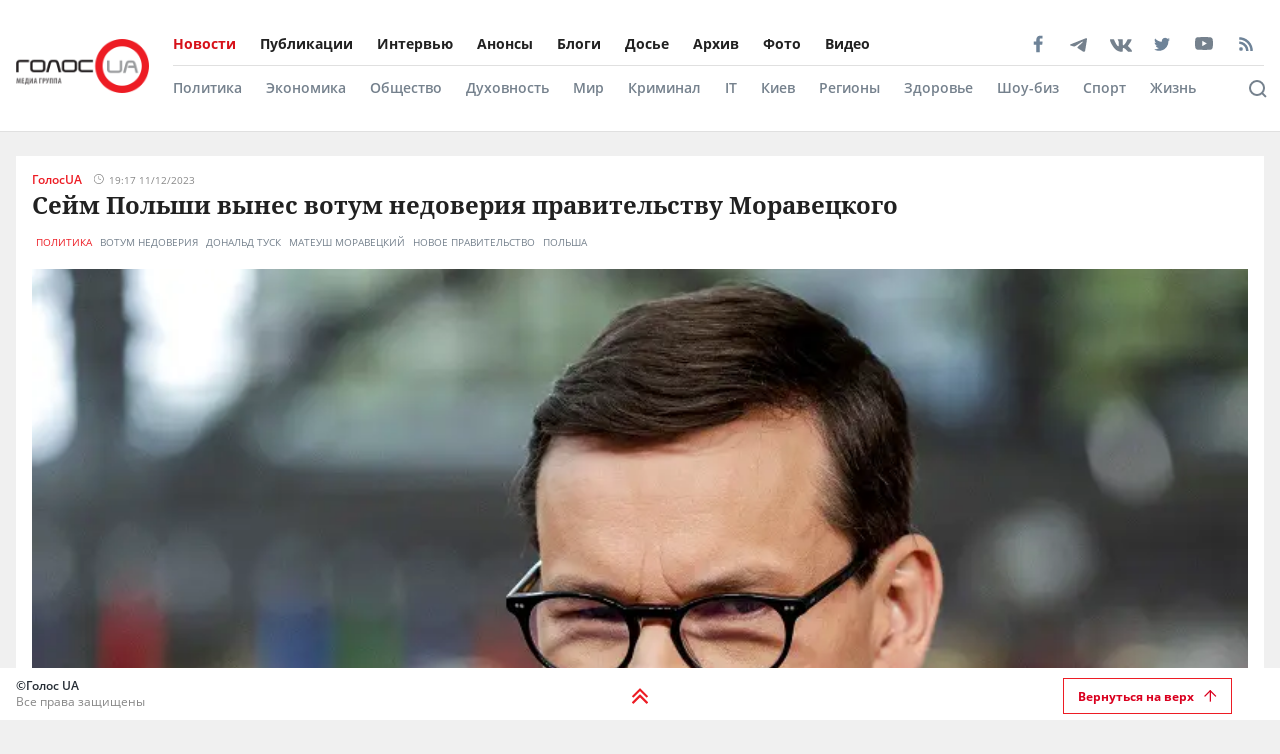

--- FILE ---
content_type: text/html; charset=utf-8
request_url: https://golos.ua/news/sejm-polshy-vynes-votum-nedoveryya-pravytelstvu-moravetskogo
body_size: 37538
content:
<!doctype html>
<html data-n-head-ssr lang="ru" data-n-head="%7B%22lang%22:%7B%22ssr%22:%22ru%22%7D%7D">
  <head >
    <title>Сейм Польши вынес вотум недоверия правительству Моравецкого: читать на Golos.ua</title><meta data-n-head="ssr" charset="utf-8"><meta data-n-head="ssr" name="viewport" content="width=device-width, initial-scale=1"><meta data-n-head="ssr" name="keywords" content="Голос.UA - главные новости в Украине и мире сегодня. Последние новости политики, бизнеса, экономики и самые свежие новости шоу-бизнеса в мире и Украине на golos.ua."><meta data-n-head="ssr" name="description" content="В понедельник, 11 декабря, Сейм Польши вынес вотум недоверия правительству Матеуша Моравецкого.
Теперь Сейм начнёт формировать новое правительство, ко"><meta data-n-head="ssr" name="author" content="Голос UA"><meta data-n-head="ssr" property="og:title" content="Сейм Польши вынес вотум недоверия правительству Моравецкого: читать на Golos.ua"><meta data-n-head="ssr" property="og:description" content="В понедельник, 11 декабря, Сейм Польши вынес вотум недоверия правительству Матеуша Моравецкого.
Теперь Сейм начнёт формировать новое правительство, ко"><meta data-n-head="ssr" property="og:url" content="https://golos.ua/news/sejm-polshy-vynes-votum-nedoveryya-pravytelstvu-moravetskogo"><meta data-n-head="ssr" property="og:type" content="article"><meta data-n-head="ssr" property="og:image" content="https://admin.golos.ua/images/2022/11/moravetskyj-polsha-77.jpg"><meta data-n-head="ssr" property="og:image:url" content="https://admin.golos.ua/images/2022/11/moravetskyj-polsha-77.jpg"><meta data-n-head="ssr" property="og:image:secure_url" content="https://admin.golos.ua/images/2022/11/moravetskyj-polsha-77.jpg"><meta data-n-head="ssr" property="og:image:width" content="1024"><meta data-n-head="ssr" property="og:image:height" content="768"><meta data-n-head="ssr" name="twitter:card" content="summary_large_image"><meta data-n-head="ssr" name="twitter:site" content="@golosua"><meta data-n-head="ssr" name="twitter:creator" content="@golosua"><meta data-n-head="ssr" name="twitter:url" content="https://golos.ua/news/sejm-polshy-vynes-votum-nedoveryya-pravytelstvu-moravetskogo"><meta data-n-head="ssr" name="twitter:title" content="Сейм Польши вынес вотум недоверия правительству Моравецкого: читать на Golos.ua"><meta data-n-head="ssr" name="twitter:description" content="В понедельник, 11 декабря, Сейм Польши вынес вотум недоверия правительству Матеуша Моравецкого.
Теперь Сейм начнёт формировать новое правительство, ко"><meta data-n-head="ssr" name="twitter:domain" content="golos.ua"><meta data-n-head="ssr" name="theme-color" content="#d71119"><meta data-n-head="ssr" name="msvalidate.01" content="9654239F5D1F78EE8C0A6C38411C441F"><meta data-n-head="ssr" name="fb:pages" content="317293058370102"><meta data-n-head="ssr" rel="alternate" type="application/rss+xml" title="RSS" href="https://golos.ua/feed/"><link data-n-head="ssr" rel="apple-touch-icon" sizes="60x60" href="/favicons/apple-touch-icon.png"><link data-n-head="ssr" rel="icon" type="image/png" sizes="16x16" href="/favicons/favicon-16x16.png"><link data-n-head="ssr" rel="icon" type="image/png" sizes="32x32" href="/favicons/favicon-32x32.png"><link data-n-head="ssr" rel="mask-icon" href="/favicons/safari-pinned-tab.svg" color="#5bbad5"><link data-n-head="ssr" rel="shortcut icon" type="image/x-icon" href="/favicons/favicon.ico"><link data-n-head="ssr" rel="manifest" href="/favicons/site.webmanifest"><link data-n-head="ssr" rel="preload" href="https://sinst.fwdcdn.com/css/informers2.css?v=1" as="style"><link data-n-head="ssr" rel="preload" href="https://sinoptik.ua/informers_js.php?title=1&amp;wind=2&amp;cities=303010783,303027839,303014487&amp;lang=ru" as="script"><link data-n-head="ssr" rel="preconnect" href="https://api.golos.ua"><link data-n-head="ssr" rel="preconnect" href="https://adservice.google.com.ua"><link data-n-head="ssr" rel="preconnect" href="https://adservice.google.com"><link data-n-head="ssr" rel="preconnect" href="https://securepubads.g.doubleclick.net"><link data-n-head="ssr" rel="amphtml" data-hid="amphtml" href="https://golos.ua/amp/news/sejm-polshy-vynes-votum-nedoveryya-pravytelstvu-moravetskogo"><script data-n-head="ssr" data-hid="gtm-script">if(!window._gtm_init){window._gtm_init=1;(function(w,n,d,m,e,p){w[d]=(w[d]==1||n[d]=='yes'||n[d]==1||n[m]==1||(w[e]&&w[e][p]&&w[e][p]()))?1:0})(window,navigator,'doNotTrack','msDoNotTrack','external','msTrackingProtectionEnabled');(function(w,d,s,l,x,y){w[x]={};w._gtm_inject=function(i){if(w.doNotTrack||w[x][i])return;w[x][i]=1;w[l]=w[l]||[];w[l].push({'gtm.start':new Date().getTime(),event:'gtm.js'});var f=d.getElementsByTagName(s)[0],j=d.createElement(s);j.async=true;j.src='https://www.googletagmanager.com/gtm.js?id='+i;f.parentNode.insertBefore(j,f);};w[y]('G-P4WHTV9ZF2')})(window,document,'script','dataLayer','_gtm_ids','_gtm_inject')}</script><script data-n-head="ssr" async data-ad-client="ca-pub-2813231552377060" src="https://pagead2.googlesyndication.com/pagead/js/adsbygoogle.js"></script><script data-n-head="ssr" type="application/ld+json">{
      "@context": "http://schema.org",
      "@type": "NewsArticle",
      "mainEntityOfPage": {
        "@type": "WebPage",
        "@id": "https://golos.ua/news/sejm-polshy-vynes-votum-nedoveryya-pravytelstvu-moravetskogo"
      },
      "headline": "Сейм Польши вынес вотум недоверия правительству Моравецкого",
      "image": "https://admin.golos.ua/images/2022/11/moravetskyj-polsha-77.jpg",
      "datePublished": "2023-12-11T18:17:34.000Z",
      "dateModified": "2023-12-11T17:52:55.000Z",
      "articleSection":
        "Политика",
      "description": "В понедельник, 11 декабря, Сейм Польши вынес вотум недоверия правительству Матеуша Моравецкого. Теперь Сейм начнёт формировать новое правительство, которое возглавит экс-президент Польши Дональд Туск. По прогнозам, это может произойти уже послезавтра &#8212; 13 декабря. Таким образом правящая партия &#171;Право и справедливость&#187; (к ней принадлежит президент Анджей Дуда) впервые за восемь лет потеряет контроль над правительством Польши. [&hellip;]
",
      "articleBody": "В понедельник, 11 декабря, Сейм Польши вынес вотум недоверия правительству Матеуша Моравецкого.
Теперь Сейм начнёт формировать новое правительство, которое возглавит экс-президент Польши Дональд Туск.
По прогнозам, это может произойти уже послезавтра &#8212; 13 декабря.
Таким образом правящая партия &#171;Право и справедливость&#187; (к ней принадлежит президент Анджей Дуда) впервые за восемь лет потеряет контроль над правительством Польши.
Перед голосованием о вотуме доверия Моравецкий выступил с докладом в Сейме.
В голосовании в польском парламенте приняли участие 456 депутатов. В итоге 266 парламентариев выступили &#171;против&#187; предоставления вотума доверия Кабмину Моравецкого, 190 были &#171;за&#187;, никто не воздержался.
После объявления результатов собравшиеся в зале оппозиционные депутаты начали аплодировать и кричать &#171;Дональд Туск&#187;. В свою очередь Моравецкий встал, поклонился и показал двумя пальцами знак победы (Victory).


Напомним, Дональд Туск пообещал, что новое правительство Польши разблокирует границу и снизит напряжение в отношениях с Украиной.
",
      "publisher": {
       "@type": "Organization",
        "name": "ГолосUA",
        "email": "info@golos.ua",
        "url": "https://golos.ua",
        "logo": {
          "@type": "ImageObject",
          "url": "https://golos.ua/logo.png",
          "width": 149,
          "height": 60
        }
      },
      "author": {
       "@type": "Person",
        "image": "https://admin.golos.ua/images/authors/1.jpg",
        "url": "https://golos.ua/author/33887",
        "name": "ГолосUA"
      }
      
      ,"video": {
        "@type": "VideoObject",
        "description": "В понедельник, 11 декабря, Сейм Польши вынес вотум недоверия правительству Матеуша Моравецкого. Теперь Сейм начнёт формировать новое правительство, которое возглавит экс-президент Польши Дональд Туск. По прогнозам, это может произойти уже послезавтра &#8212; 13 декабря. Таким образом правящая партия &#171;Право и справедливость&#187; (к ней принадлежит президент Анджей Дуда) впервые за восемь лет потеряет контроль над правительством Польши. [&hellip;]
",
        "name": "Сейм Польши вынес вотум недоверия правительству Моравецкого",
        "thumbnailUrl": "https://i.ytimg.com/vi//maxresdefault.jpg",
        "uploadDate": "2023-12-11T18:17:34.000Z",
        "embedUrl": "https://www.youtube.com/embed/"
      }
    }</script><script data-n-head="ssr" type="application/ld+json">{
      "@context": "http://schema.org",
      "@type": "Organization",
      "name": "ГолосUA",
      "email": "info@golos.ua",
      "url": "https://golos.ua",
      "logo": {
        "@type": "ImageObject",
        "url": "https://golos.ua/logo.png",
        "width": 149,
        "height": 60
        },
      "address": {
        "@type": "PostalAddress",
        "addressLocality": "Киев, Украина",
        "streetAddress": "Бастионная 5/13"
      },
      "faxNumber": "(044) 284 – 25 – 89",
      "telephone": "(044) 284 – 57 - 62"
    }</script><script data-n-head="ssr" type="application/ld+json">{
      "@context": "https://schema.org",
      "@type": "WebSite",
      "url": "https://golos.ua",
      "potentialAction": {
        "@type": "SearchAction",
        "target": "https://golos.ua/search?q={search_term_string}",
        "query-input": "required name=search_term_string"
      }
    }</script><link rel="preload" href="/_nuxt/4ae552f.js" as="script"><link rel="preload" href="/_nuxt/a743014.js" as="script"><link rel="preload" href="/_nuxt/86c9240.js" as="script"><link rel="preload" href="/_nuxt/e95fc8a.js" as="script"><link rel="preload" href="/_nuxt/d08bd87.js" as="script"><link rel="preload" href="/_nuxt/3670989.js" as="script"><link rel="preload" href="/_nuxt/71253dd.js" as="script"><link rel="preload" href="/_nuxt/a0d3315.js" as="script"><link rel="preload" href="/_nuxt/e36e133.js" as="script"><style data-vue-ssr-id="6e8b72d9:0 517a8dd7:0 46ceea60:0 f12cd7be:0 6652e4e4:0 1f9f731b:0 6900d075:0 4597f240:0 fef055ac:0 6a719293:0 0359adf3:0 43c20a1f:0 24a9c6ee:0 916e7efe:0 8e8a9556:0 49548b52:0 c7da5914:0 f3d20d5e:0 bd01ec12:0 38436876:0 5459901e:0 2dc4a348:0 db86f56e:0">@font-face{font-family:"Noto Serif";src:local(""),url(/fonts/NotoSerif/noto-serif-v9-cyrillic-regular.woff2) format("woff2"),url(/fonts/NotoSerif/noto-serif-v9-cyrillic-regular.woff) format("woff");font-style:normal;font-weight:400;font-display:swap}@font-face{font-family:"Noto Serif";src:local(""),url(/fonts/NotoSerif/noto-serif-v9-cyrillic-700.woff2) format("woff2"),url(/fonts/NotoSerif/noto-serif-v9-cyrillic-700.woff) format("woff");font-style:normal;font-weight:700;font-display:swap}@font-face{font-family:"Noto Sans";src:local(""),url(/fonts/NotoSans/noto-sans-v11-cyrillic-regular.woff2) format("woff2"),url(/fonts/NotoSans/noto-sans-v11-cyrillic-regular.woff) format("woff");font-style:normal;font-weight:400;font-display:swap}@font-face{font-family:"Noto Sans";src:local(""),url(/fonts/NotoSans/noto-sans-v11-cyrillic-700.woff2) format("woff2"),url(/fonts/NotoSans/noto-sans-v11-cyrillic-700.woff) format("woff");font-style:normal;font-weight:700;font-display:swap}@font-face{font-family:"Open Sans";src:local(""),url(/fonts/OpenSans/open-sans-v18-cyrillic-600.woff2) format("woff2"),url(/fonts/NotoSans/open-sans-v18-cyrillic-600.woff) format("woff");font-style:normal;font-weight:600;font-display:swap}@font-face{font-family:"Open Sans";src:local(""),url(/fonts/OpenSans/open-sans-v18-cyrillic-700.woff2) format("woff2"),url(/fonts/NotoSans/open-sans-v18-cyrillic-700.woff) format("woff");font-style:normal;font-weight:700;font-display:swap}@font-face{font-family:"Open Sans";src:local(""),url(/fonts/OpenSans/open-sans-v18-cyrillic-regular.woff2) format("woff2"),url(/fonts/NotoSans/open-sans-v18-cyrillic-regular.woff) format("woff");font-style:normal;font-weight:400;font-display:swap}.btn-border{display:inline-block;background-color:transparent;border:1px solid #da001f;padding:0 16px;font-family:"Open Sans",sans-serif;font-size:12px;font-weight:600;color:#da001f;line-height:34px;text-align:center;cursor:pointer;transition:all .3s ease}@media (max-width:768px){.btn-border{background:#ed1c24;font-size:12px;color:#fff}}.btn-border:hover{background-color:#da001f;color:#fff}.btn-red{display:block;width:100%;height:42px;background:#ed1c24;padding:0 16px;font-family:"Open Sans",sans-serif;font-size:12px;font-weight:600;color:#fff;line-height:42px;text-align:center;cursor:pointer;transition:all .3s ease}.icon{display:block;background-size:cover;background-repeat:no-repeat;background-position:50%}.icon-facebook{width:20px;height:20px;background-image:url([data-uri])}.icon-twitter{width:16px;height:16px;background-image:url(/_nuxt/img/i-twitter-gray.67755c0.svg)}.icon-telegram{width:17px;height:18px;background-size:contain;margin-bottom:-2px;background-image:url([data-uri])}.icon-youtube{width:21px;height:13px;background-size:contain;background-image:url([data-uri])}.icon-rss{width:20px;height:20px;background-image:url([data-uri])}.icon-vk{background-size:contain;width:22px;height:16px;margin-bottom:-3px;background-image:url(/_nuxt/img/i-vk-gray.3c3a57c.svg)}.icon-search{width:24px;height:24px;background-image:url([data-uri])}.icon-home{width:14px;height:14px;background-image:url(/_nuxt/img/i-home.061823d.svg)}.icon-clock{width:15px;height:12px;background-image:url([data-uri])}.icon-clock-gray{width:15px;height:12px;background-image:url([data-uri])}.icon-arrow-left{width:14px;height:14px;background-image:url([data-uri])}.icon-arrow-down,.icon-arrow-up{display:inline-block;vertical-align:middle;width:16px;height:16px;background-image:url(/_nuxt/img/i-arrow-up.4f46188.svg)}.icon-arrow-down{transform:rotate(0)}.icon-video{display:block;width:60px;height:60px;background:rgba(0,0,0,.8);border-radius:50%;position:absolute;top:16px;left:16px;z-index:2}@media (max-width:768px){.icon-video{width:24px;height:24px;top:10px;left:10px}}.icon-video:before{content:"";display:block;width:21px;height:27px;background:url([data-uri]) no-repeat 50%;background-size:cover;position:absolute;top:17px;left:22px}@media (max-width:768px){.icon-video:before{top:7px;left:9px;width:8px;height:10px}}.icon-title{display:inline-block;vertical-align:middle}.icon-title+.icon-title{margin-left:3px}*{outline:0;box-sizing:border-box;margin:0}#__nuxt,body{background:#f0f0f0}body{margin:0;font-family:"Open Sans",sans-serif;font-size:16px;font-weight:400;color:#272e36}.page-wrap{margin-top:24px;margin-bottom:50px}@media (max-width:768px){.page-wrap{margin-top:50px}}h1,h2,h3,li,ul{margin:0;padding:0}ul{list-style:none}.no-padding{padding:0}img{max-width:100%;height:auto}a{color:inherit}a,a:focus,a:hover{outline:0;text-decoration:none}button,input,select,textarea{font-family:inherit;font-size:inherit;line-height:inherit}.wrapper{margin-left:auto;margin-right:auto;min-width:304px;max-width:1409px}.wrapper .col{padding:16px}@media (max-width:768px){main{margin:30px 0;padding-bottom:48px}}.wrapper-amp{padding-bottom:0}.wrapper-amp,.wrapper-amp .page-wrap{margin-bottom:0}section{display:flex;flex-direction:column;background:#fff;padding:16px;margin:0 16px 16px}@media (max-width:768px){section{padding:8px;margin:0 8px 8px}}.section-title{margin-bottom:12px}@media (max-width:768px){.section-title{margin-bottom:0}}.wp-block-quote{position:relative;margin-left:20px}.wp-block-quote:before{content:"";width:8px;left:-20px;height:100%;position:absolute;background:#7f828b}.article-content a{color:#00f;text-decoration:underline;cursor:pointer}.article-content ul{list-style:disc;margin-left:20px}.article-content iframe[src^="https://streamable.com/"]{height:400px}.article .desc p+p{margin-top:10px}.title{font-family:"Open Sans",sans-serif;font-size:24px;font-weight:700;line-height:33px;color:#212121}@media (max-width:991px){.title{font-size:14px;line-height:19px}}.title .color-red{color:#ed1c24;padding-right:8px}.block-photos .article .article-text{padding:16px}.lightbox .vue-lb-content{max-width:100%;width:100%;height:100%;margin-bottom:0}.lightbox .vue-lb-figure{display:flex;flex-direction:column;height:calc(100% - 80px);justify-content:center}@media (max-width:768px){.lightbox .vue-lb-figure{height:100%}}.lightbox .vue-lb-footer{display:block;max-width:880px;width:100%;margin:0 auto;order:-1}.lightbox .vue-lb-footer-count{padding-left:0;font-family:"Open Sans",sans-serif;font-size:14px;font-weight:600;line-height:19px;color:#828282}.lightbox .vue-lb-button-close{width:32px;height:32px;padding:0;background:rgba(0,0,0,.5);margin-right:-4px}.lightbox .vue-lb-button-close:before{content:"";display:block;width:12px;height:12px;background-image:url([data-uri]);background-size:cover;background-repeat:no-repeat;background-position:50%;position:absolute;top:0;left:0;right:0;bottom:0;margin:auto}.lightbox .vue-lb-button-close span{display:none}.lightbox .vue-lb-arrow{width:40vw;height:100vh;top:0;padding:0;border-radius:0}.lightbox .vue-lb-arrow:before{content:"";display:block;width:32px;height:32px;background-size:50%;background-repeat:no-repeat;background-position:50%;position:absolute;background-color:rgba(0,0,0,.5);top:0;left:0;right:0;bottom:0;margin:auto}.lightbox .vue-lb-arrow span{display:none}.lightbox .vue-lb-arrow.vue-lb-right{right:8px}.lightbox .vue-lb-arrow.vue-lb-right:before{background-image:url([data-uri])}.lightbox .vue-lb-arrow.vue-lb-left{left:8px}.lightbox .vue-lb-arrow.vue-lb-left:before{background-image:url([data-uri])}.lightbox .vue-lb-right:before{left:auto;right:10px}.lightbox .vue-lb-left:before{left:10px;right:auto}.lightbox .vue-lb-info{position:static;margin-top:24px;font-family:"Noto Serif",serif;font-size:14px;font-weight:700;line-height:19px;color:#fff;background-color:transparent;height:auto}.lightbox .vue-lb-figure img{-o-object-fit:cover;object-fit:cover}.red-txt{color:#ed1c24;text-transform:capitalize}.red-txt:hover{text-decoration:underline}.page-single p{margin-bottom:32px}.page-single blockquote{font-style:italic;font-weight:900;font-size:24px;line-height:140%;position:relative;max-width:430px;margin:0 auto;text-align:center}@media (max-width:768px){.page-single blockquote{font-size:18px;max-width:307px}}.page-single blockquote:after,.page-single blockquote:before{content:"";background:url([data-uri]) no-repeat;background-size:contain;width:48px;height:40px;position:absolute}@media (max-width:768px){.page-single blockquote:after,.page-single blockquote:before{width:24px;height:20px}}.page-single blockquote:before{left:-65px;top:-5px}@media (max-width:768px){.page-single blockquote:before{left:-32px;top:5px}}.page-single blockquote:after{transform:rotate(180deg);right:-60px;bottom:0}@media (max-width:768px){.page-single blockquote:after{right:-30px}}.page-single .wp-video{width:100%}.page-single .wp-video video{width:100%;height:auto}.page-enter-active,.page-leave-active{transition:opacity .5s}.page-enter,.page-leave-to{opacity:0}.block-interview .img-wrap img{max-height:160px;height:100%}.loading{width:70px;margin:0 auto}[class*=amphtml-sidebar-mask]{background-color:transparent;z-index:0}.amp-carousel-button{margin:5px}.article-covered .article-text .title.color-white a{color:#fff}.article .desc>*{display:inline}#MIXADV_7059{transform:translateX(30px)}@media (max-width:768px){.teaser_div_img_7058{min-width:100%}}.mm-body{min-width:190px}.article-content img{-o-object-fit:cover;object-fit:cover}.list-articles .desc img{display:none}
code[class*=language-],pre[class*=language-]{color:#000;background:none;text-shadow:0 1px #fff;font-family:Consolas,Monaco,"Andale Mono","Ubuntu Mono",monospace;font-size:1em;text-align:left;white-space:pre;word-spacing:normal;word-break:normal;word-wrap:normal;line-height:1.5;-moz-tab-size:4;-o-tab-size:4;tab-size:4;-webkit-hyphens:none;-ms-hyphens:none;hyphens:none}code[class*=language-]::-moz-selection,code[class*=language-] ::-moz-selection,pre[class*=language-]::-moz-selection,pre[class*=language-] ::-moz-selection{text-shadow:none;background:#b3d4fc}code[class*=language-]::selection,code[class*=language-] ::selection,pre[class*=language-]::selection,pre[class*=language-] ::selection{text-shadow:none;background:#b3d4fc}@media print{code[class*=language-],pre[class*=language-]{text-shadow:none}}pre[class*=language-]{padding:1em;margin:.5em 0;overflow:auto}:not(pre)>code[class*=language-],pre[class*=language-]{background:#f5f2f0}:not(pre)>code[class*=language-]{padding:.1em;border-radius:.3em;white-space:normal}.token.cdata,.token.comment,.token.doctype,.token.prolog{color:#708090}.token.punctuation{color:#999}.token.namespace{opacity:.7}.token.boolean,.token.constant,.token.deleted,.token.number,.token.property,.token.symbol,.token.tag{color:#905}.token.attr-name,.token.builtin,.token.char,.token.inserted,.token.selector,.token.string{color:#690}.language-css .token.string,.style .token.string,.token.entity,.token.operator,.token.url{color:#9a6e3a;background:hsla(0,0%,100%,.5)}.token.atrule,.token.attr-value,.token.keyword{color:#07a}.token.class-name,.token.function{color:#dd4a68}.token.important,.token.regex,.token.variable{color:#e90}.token.bold,.token.important{font-weight:700}.token.italic{font-style:italic}.token.entity{cursor:help}
.holder{width:50px;display:flex;justify-content:center;height:50px;position:absolute;top:0;right:0;z-index:2}@media (max-width:768px){.holder{z-index:999;position:fixed;top:33px;right:45vw;width:24px;height:auto}}.preloader-mobile{display:none}@media (max-width:768px){.preloader-mobile{display:block}}.preloader{width:20px;height:20px;position:fixed;right:0;top:20px;-webkit-animation:rotatePreloader 2s ease-in infinite;animation:rotatePreloader 2s ease-in infinite}@media (max-width:768px){.preloader{display:none}}@-webkit-keyframes rotatePreloader{0%{transform:translateX(-50%) translateY(-50%) rotate(0deg)}to{transform:translateX(-50%) translateY(-50%) rotate(-1turn)}}@keyframes rotatePreloader{0%{transform:translateX(-50%) translateY(-50%) rotate(0deg)}to{transform:translateX(-50%) translateY(-50%) rotate(-1turn)}}.preloader div{position:absolute;width:100%;height:100%;opacity:0}.preloader div:before{content:"";position:absolute;left:50%;top:0;width:30%;height:30%;background-color:#ed1c24;transform:translateX(-50%);border-radius:50%}.preloader div:first-child{transform:rotate(0deg);-webkit-animation:rotateCircle1 2s linear infinite;animation:rotateCircle1 2s linear infinite;z-index:5}@-webkit-keyframes rotateCircle1{0%{opacity:0}0%{opacity:1;transform:rotate(60deg)}10.33333%{transform:rotate(0deg)}60.33333%{transform:rotate(0deg)}to{transform:rotate(-300deg);opacity:1}}@keyframes rotateCircle1{0%{opacity:0}0%{opacity:1;transform:rotate(60deg)}10.33333%{transform:rotate(0deg)}60.33333%{transform:rotate(0deg)}to{transform:rotate(-300deg);opacity:1}}.preloader div:nth-child(2){transform:rotate(60deg);-webkit-animation:rotateCircle2 2s linear infinite;animation:rotateCircle2 2s linear infinite;z-index:4}@-webkit-keyframes rotateCircle2{8.33333%{opacity:0}8.33343%{opacity:1;transform:rotate(0deg)}18.66667%{transform:rotate(-60deg)}68.66667%{transform:rotate(-60deg)}to{transform:rotate(-300deg);opacity:1}}@keyframes rotateCircle2{8.33333%{opacity:0}8.33343%{opacity:1;transform:rotate(0deg)}18.66667%{transform:rotate(-60deg)}68.66667%{transform:rotate(-60deg)}to{transform:rotate(-300deg);opacity:1}}.preloader div:nth-child(3){transform:rotate(120deg);-webkit-animation:rotateCircle3 2s linear infinite;animation:rotateCircle3 2s linear infinite;z-index:3}@-webkit-keyframes rotateCircle3{16.66667%{opacity:0}16.66687%{opacity:1;transform:rotate(-60deg)}27%{transform:rotate(-120deg)}77%{transform:rotate(-120deg)}to{transform:rotate(-300deg);opacity:1}}@keyframes rotateCircle3{16.66667%{opacity:0}16.66687%{opacity:1;transform:rotate(-60deg)}27%{transform:rotate(-120deg)}77%{transform:rotate(-120deg)}to{transform:rotate(-300deg);opacity:1}}.preloader div:nth-child(4){transform:rotate(180deg);-webkit-animation:rotateCircle4 2s linear infinite;animation:rotateCircle4 2s linear infinite;z-index:2}@-webkit-keyframes rotateCircle4{25%{opacity:0}25.0003%{opacity:1;transform:rotate(-120deg)}35.33333%{transform:rotate(-180deg)}85.33333%{transform:rotate(-180deg)}to{transform:rotate(-300deg);opacity:1}}@keyframes rotateCircle4{25%{opacity:0}25.0003%{opacity:1;transform:rotate(-120deg)}35.33333%{transform:rotate(-180deg)}85.33333%{transform:rotate(-180deg)}to{transform:rotate(-300deg);opacity:1}}.preloader div:nth-child(5){transform:rotate(240deg);-webkit-animation:rotateCircle5 2s linear infinite;animation:rotateCircle5 2s linear infinite;z-index:1}@-webkit-keyframes rotateCircle5{33.33333%{opacity:0}33.33373%{opacity:1;transform:rotate(-180deg)}43.66667%{transform:rotate(-240deg)}93.66667%{transform:rotate(-240deg)}to{transform:rotate(-300deg);opacity:1}}@keyframes rotateCircle5{33.33333%{opacity:0}33.33373%{opacity:1;transform:rotate(-180deg)}43.66667%{transform:rotate(-240deg)}93.66667%{transform:rotate(-240deg)}to{transform:rotate(-300deg);opacity:1}}.preloader div:nth-child(6){transform:rotate(300deg);-webkit-animation:rotateCircle6 2s linear infinite;animation:rotateCircle6 2s linear infinite;z-index:0}@-webkit-keyframes rotateCircle6{41.66667%{opacity:0}41.66717%{opacity:1;transform:rotate(-240deg)}52%{transform:rotate(-300deg)}102%{transform:rotate(-300deg)}to{transform:rotate(-300deg);opacity:1}}@keyframes rotateCircle6{41.66667%{opacity:0}41.66717%{opacity:1;transform:rotate(-240deg)}52%{transform:rotate(-300deg)}102%{transform:rotate(-300deg)}to{transform:rotate(-300deg);opacity:1}}
.banner-lg{display:block}@media (max-width:768px){.banner-lg{display:none}}.banner-sm{display:none}@media (max-width:768px){.banner-sm{display:block}}
header .subcategory-wrapper[data-v-5258ef05]{border-top:1px solid #e0e0e0;background:#fff}header .search-wrapper[data-v-5258ef05]{background:#fff;width:100%;position:relative;bottom:-70px}header .header-wrapper[data-v-5258ef05]{background:#fff;width:100%;position:relative;min-height:131px}@media (max-width:768px){header .header-wrapper[data-v-5258ef05]{min-height:auto}}header .wrapper[data-v-5258ef05]{margin-bottom:0}@media (max-width:768px){header[data-v-5258ef05]{padding:0}}header.fixed-top[data-v-5258ef05]{position:relative}@media (max-width:768px){header.fixed-top[data-v-5258ef05]{width:100%;height:42px;position:fixed;top:0;z-index:1000;max-width:1300px;margin:0 auto}}header .mobile-search-nav[data-v-5258ef05]{display:none}@media (max-width:768px){header .mobile-search-nav[data-v-5258ef05]{display:flex;align-items:center}}header .header-social[data-v-5258ef05]{width:236px}header .bg-fixed[data-v-5258ef05]{width:100%;height:100%;background:rgba(0,0,0,.5);position:fixed;top:0;left:-40px;opacity:1;transition:opacity .8s ease}header .bg-fixed.show[data-v-5258ef05]{opacity:1;transition-delay:.5s;z-index:9991}header .menu-types-container[data-v-5258ef05]{display:flex;justify-content:space-between;border-bottom:1px solid #e0e0e0}header .row[data-v-5258ef05]{display:flex;align-items:center;padding:22px 16px;position:relative}@media (max-width:768px){header .row[data-v-5258ef05]{justify-content:space-between;padding:3px 16px}}header .navigation[data-v-5258ef05]{width:100%}@media (max-width:768px){header .navigation[data-v-5258ef05]{display:none}}header .bg-fixed-category[data-v-5258ef05]{width:100vw;height:100vh;background:rgba(0,0,0,.5);position:fixed;top:0;left:0;z-index:1;transition:opacity .4s ease}
.logo[data-v-0eea11d0]{margin-right:24px;height:54px;min-width:133px}@media (max-width:768px){.logo[data-v-0eea11d0]{height:32px;min-width:79px;width:79px}}.logo .logo-img[data-v-0eea11d0]{height:100%;width:100%}.mobile-navbar-logo .logo-img[data-v-0eea11d0]{height:41px;width:auto}
.menu-type[data-v-44f87ca2]{display:flex;justify-content:space-between}.menu-type a[data-v-44f87ca2]{color:#000}.menu[data-v-44f87ca2]{display:flex;flex-wrap:wrap;height:-webkit-fit-content;height:-moz-fit-content;height:fit-content}.menu li[data-v-44f87ca2]{padding:12px 24px 12px 0;display:flex;align-items:center}.menu li[data-v-44f87ca2]:first-child{padding-left:0}.menu a[data-v-44f87ca2]{font-size:14px;font-weight:700;color:#212121}.menu .router-link-active[data-v-44f87ca2],.menu a[data-v-44f87ca2]:hover{color:#d71119}.menu-column .menu[data-v-44f87ca2]{flex-direction:column}.menu-column .menu li[data-v-44f87ca2]:first-child{padding-top:0}.left-menu .menu li[data-v-44f87ca2]{padding:5px 0}.left-menu .menu li[data-v-44f87ca2]:first-child{padding-top:0}
.social[data-v-72329559]{display:flex;align-items:center}.social .caption[data-v-72329559]{font-family:"Open Sans",sans-serif;font-size:14px;line-height:19px;font-weight:700;color:#212121;margin-bottom:8px}.social ul[data-v-72329559]{margin:0 -4px}.social li[data-v-72329559]{display:inline-block;vertical-align:middle;margin:0 4px}.social-items[data-v-72329559]{width:100%;align-items:center}.social-footer[data-v-72329559],.social-items[data-v-72329559]{display:flex;justify-content:space-between}.social-footer .caption[data-v-72329559]{color:#ed1c24;font-size:10px;display:none}@media (max-width:768px){.social-footer .caption[data-v-72329559]{margin-bottom:0;display:block}}.social-footer .social-items[data-v-72329559]{max-width:140px;margin:0 auto;flex-wrap:wrap}.social-footer .social-items li[data-v-72329559]{margin:6px 12px}@media (max-width:768px){.social-footer .social-items li[data-v-72329559]{margin:0}}@media (max-width:768px){.social-footer .social-items[data-v-72329559]{max-width:60%;margin:0}}.social-footer .footer-links[data-v-72329559]{max-width:170px}.left-menu[data-v-72329559]{display:flex;flex-direction:column;align-items:flex-start}.left-menu .social-items[data-v-72329559]{max-width:197px}
.category-menu[data-v-02e5a629]{display:flex;justify-content:space-between}.category-menu li[data-v-02e5a629]{padding:12px 24px 12px 0;display:flex;align-items:center}.category-menu li[data-v-02e5a629]:first-child{padding-left:0}.category-menu a[data-v-02e5a629]{font-size:14px;font-weight:600;color:#75818d}.category-menu .router-link-active[data-v-02e5a629],.category-menu a[data-v-02e5a629]:hover{color:#d71119}.menu[data-v-02e5a629]{display:flex;flex-wrap:wrap;height:-webkit-fit-content;height:-moz-fit-content;height:fit-content}.menu-column .menu[data-v-02e5a629]{flex-direction:column}.left-menu[data-v-02e5a629]{margin:20px 0}.left-menu .menu li[data-v-02e5a629]{padding:5px 0}.left-menu .menu li[data-v-02e5a629]:first-child{padding-top:0}
.search[data-v-94460552]{display:flex;align-items:center;justify-content:space-between;padding:16px 60px 16px 0}@media (max-width:768px){.search[data-v-94460552]{position:fixed;background:#fff;top:0;left:0;width:100%;height:42px;box-shadow:none;border-bottom:1px solid #e0e0e0;padding:8px 16px}}.search .search-title[data-v-94460552]{font-size:16px;line-height:22px;letter-spacing:-.0035em;color:#75818d;margin-right:10px;font-weight:700}@media (max-width:768px){.search .search-title[data-v-94460552]{display:none}}.search .search-form[data-v-94460552]{display:flex;align-items:center;position:relative;width:82%}@media (max-width:768px){.search .search-form[data-v-94460552]{width:100%}}.search .search-input[data-v-94460552]{padding:8px 42px;border:.5px solid #e0e0e0;background-color:#f2f2f2;font-size:14px;width:100%}.search .search-input[data-v-94460552]::-webkit-input-placeholder{color:#bdbdbd}.search .search-input[data-v-94460552]::-moz-placeholder{color:#bdbdbd}.search .search-input[data-v-94460552]:-ms-input-placeholder{color:#bdbdbd}.search .search-input[data-v-94460552]:-moz-placeholder{color:#bdbdbd}@media (max-width:768px){.search .search-input[data-v-94460552]{width:90%;font-size:12px;padding:6px 12px 6px 30px}}.search .icon-search[data-v-94460552]{display:block;width:14px;height:14px;background-image:url([data-uri]);background-size:contain;background-repeat:no-repeat;background-color:transparent;position:absolute;left:12px}@media (max-width:768px){.search .icon-search[data-v-94460552]{left:5px}}.search .btn-search[data-v-94460552]{cursor:pointer;padding:9px 15px;border:1px solid #ed1c24;color:#ed1c24;font-weight:600;font-size:12px;background:none}@media (max-width:768px){.search .btn-search[data-v-94460552]{display:none}}.search-btn[data-v-94460552]{position:absolute;right:0;bottom:30px}@media (max-width:768px){.search-btn[data-v-94460552]{right:50px;top:-31px}}.header-search[data-v-94460552]{width:100%;position:absolute;right:0;bottom:0;background:#fff;z-index:999;padding:0 10px}.header-search-container[data-v-94460552]{max-width:1364px;margin:0 auto;position:relative}.search-mobile[data-v-94460552]{display:none}@media (max-width:768px){.search-mobile[data-v-94460552]{display:block}}.search-btn-desktop[data-v-94460552]{display:block}@media (max-width:768px){.search-btn-desktop[data-v-94460552]{display:none}}.cross[data-v-94460552]{cursor:pointer;display:block;position:absolute;right:-48px;top:11px;width:10px;height:10px;background:none;outline:none;border:none;padding:10px}.cross[data-v-94460552]:after,.cross[data-v-94460552]:before{content:"";width:19px;height:2px;background:#828282;position:absolute;left:0}.cross[data-v-94460552]:before{transform:rotate(45deg)}.cross[data-v-94460552]:after{transform:rotate(-45deg)}@media (max-width:768px){.cross[data-v-94460552]{right:-3px;top:3px}}.open-search[data-v-94460552]{border-bottom:1px solid #e0e0e0;border-top:1px solid #e0e0e0;z-index:9999}@media (min-width:769px){.open-search[data-v-94460552]{bottom:-72px}}.open-search .search-btn[data-v-94460552]{bottom:100px}
.mobile-navbar[data-v-0f24ea54]{display:flex;flex-direction:column;justify-content:space-between;overflow:hidden;max-width:340px;width:100%;height:100%;background-color:#fff;position:fixed;top:0;transform:translateX(20%);transition:all .4s ease;z-index:9999}.mobile-navbar-logo[data-v-0f24ea54]{padding-left:24px}.mobile-navbar.show[data-v-0f24ea54]{transform:translateX(-80%)}.mobile-navbar .row[data-v-0f24ea54]{padding:8px 24px}.mobile-navbar .logo-img[data-v-0f24ea54]{min-width:auto;height:32px;margin-right:10px}.mobile-navbar .navigation[data-v-0f24ea54]{display:flex;flex-wrap:wrap;flex-direction:column;margin:0 24px;border-bottom:1px solid #e0e0e0;padding-bottom:10px;height:100%}.mobile-navbar .item[data-v-0f24ea54]{color:#000;font-size:12px;height:33px;font-weight:700}.mobile-navbar .item[data-v-0f24ea54]:first-child{padding-top:0}.mobile-navbar .item-category[data-v-0f24ea54]{color:#828282}.mobile-navbar .menu[data-v-0f24ea54]{display:block}.mobile-navbar .menu a[data-v-0f24ea54]{height:auto;font-size:12px;line-height:16px;padding:10px 0}.mobile-navbar .menu.category-menu a[data-v-0f24ea54]{color:#75818d}.mobile-navbar .social[data-v-0f24ea54]{max-width:100%;padding:20px}.icon-close[data-v-0f24ea54]{display:block;width:14px;height:14px;background-image:url([data-uri]);position:absolute;right:0;top:0;z-index:99999}.btn-menu[data-v-0f24ea54],.icon-close[data-v-0f24ea54]{background-size:cover;background-repeat:no-repeat;background-position:50%;cursor:pointer}.btn-menu[data-v-0f24ea54]{width:18px;height:12px;background-image:url([data-uri]);display:none;margin-left:25px}@media (max-width:768px){.btn-menu[data-v-0f24ea54]{display:block}}.menu-item[data-v-0f24ea54],.menu-item-category[data-v-0f24ea54]{font-size:12px;line-height:36px;font-weight:700;color:#000}.menu-item-category[data-v-0f24ea54]{color:#828282}.nav-wrapper[data-v-0f24ea54]{position:relative}.nav-container[data-v-0f24ea54]{height:100%;overflow-y:auto;flex:1;padding-top:40px}.category-menu-navbar[data-v-0f24ea54]{height:100vh;justify-content:inherit}.logo-container[data-v-0f24ea54]{height:30px;margin:8px 0}
.row-subcategory[data-v-4ffcb7c8]{display:flex;align-items:center;padding:22px 16px}@media (max-width:768px){.row-subcategory[data-v-4ffcb7c8]{padding:17px;width:100%;justify-content:space-between;border-bottom:1px solid #e0e0e0}}.menu[data-v-4ffcb7c8]{display:flex}.menu li[data-v-4ffcb7c8]{margin-right:24px}.menu li[data-v-4ffcb7c8]:last-child{margin-right:0}@media (max-width:768px){.menu-subcategory[data-v-4ffcb7c8]{display:none}}.menu-item[data-v-4ffcb7c8]{font-weight:700;color:#000;font-family:"Open Sans",sans-serif;font-size:14px}.menu-item.z-index-down[data-v-4ffcb7c8]{z-index:-1}.caption[data-v-4ffcb7c8]{font-size:16px;margin-right:30px;font-weight:700;color:#75818d;font-family:"Open Sans",sans-serif}@media (max-width:768px){.caption[data-v-4ffcb7c8]{font-size:10px}}.router-link-exact-active[data-v-4ffcb7c8]{color:#ed1c24}.active-sub-category[data-v-4ffcb7c8]{font-size:10px;letter-spacing:-.0035em;color:#ed1c24;display:none;position:relative;margin-right:14px;z-index:0}.active-sub-category[data-v-4ffcb7c8]:before{content:url([data-uri]);position:absolute;right:-12px;top:-2px}@media (max-width:768px){.active-sub-category[data-v-4ffcb7c8]{display:block}}.caption-mobile[data-v-4ffcb7c8]{display:none;margin:0;font-size:13px}.subcategory-container[data-v-4ffcb7c8]{display:flex;align-items:center}@media (max-width:768px){.subcategory-container-darkness[data-v-4ffcb7c8]{width:100vw;height:100vh;background:rgba(0,0,0,.5);position:absolute;top:0;flex-direction:column;justify-content:center;display:none}.subcategory-container-darkness.mob-open[data-v-4ffcb7c8]{display:flex}.subcategory-container-darkness.mob-close[data-v-4ffcb7c8]{display:none}.subcategory-container-darkness .caption-mobile[data-v-4ffcb7c8]{display:block}.subcategory-container-darkness .menu[data-v-4ffcb7c8]{display:flex;flex-direction:column;align-items:center;width:100%;max-width:95%;margin:0 auto;background:#fff}.subcategory-container-darkness .menu li[data-v-4ffcb7c8]{margin:0;padding:10px 0;width:100%;text-align:center;border-top:1px solid #f2f2f2}.subcategory-container-darkness .menu a[data-v-4ffcb7c8]{color:#ed1c24}.subcategory-container-darkness .menu .menu-subcategory[data-v-4ffcb7c8]{display:block}}
.page-single[data-v-392419a0]{display:flex;justify-content:space-between;padding:24px 0}@media (max-width:768px){.page-single[data-v-392419a0]{flex-direction:column}}.page-single .row-tags[data-v-392419a0]{flex-wrap:wrap}.page-single .btn-red[data-v-392419a0]{color:#fff;text-decoration:none}.page-single .col-left[data-v-392419a0]{flex:0 0 17.7%;padding-left:48px;position:sticky;top:0;overflow:auto;height:calc(100vh - 38px)}@media (max-width:992px){.page-single .col-left[data-v-392419a0]{display:none}}.page-single .col-center[data-v-392419a0]{flex-direction:column;flex:1 1 auto;padding:0}@media (min-width:768px){.page-single .col-center[data-v-392419a0]{overflow-x:hidden}}.page-single .col-center>.article[data-v-392419a0]{background-color:#fff;padding:16px}.page-single .col-right[data-v-392419a0]{flex:0 0 216px;background-color:#fff}.page-single .row[data-v-392419a0]{display:flex}@media (max-width:768px){.page-single .row[data-v-392419a0]{flex-direction:column}}@media (max-width:768px){.page-single .social-links-container[data-v-392419a0]{display:flex}}.page-single .row-footer[data-v-392419a0]{justify-content:space-between;padding:8px 0 19px;border-top:1px solid #e0e0e0;border-bottom:1px solid #e0e0e0}.page-single .row-footer .title[data-v-392419a0]{margin-bottom:15px;font-size:16px}.page-single .row-author[data-v-392419a0]{display:flex;align-items:center}.page-single .list-tags[data-v-392419a0]{margin:6px 0 20px}@media (max-width:768px){.page-single .list-tags[data-v-392419a0]{margin:9px 0 16px}}.page-single .title[data-v-392419a0]{display:inline;font-family:"Noto Serif",serif;font-size:24px;line-height:33px;font-weight:700;color:#212121;margin:4px 0 0}@media (max-width:768px){.page-single .title[data-v-392419a0]{font-size:14px;line-height:19px}}.page-single .article-img[data-v-392419a0]{margin-bottom:32px}.page-single .article-img img[data-v-392419a0]{width:100%;-o-object-fit:cover;object-fit:cover}@media (max-width:768px){.page-single .article-img[data-v-392419a0]{margin:25px 0 0}}.page-single .article-content[data-v-392419a0]{font-family:"Noto Sans",sans-serif;font-size:18px;line-height:29px;color:#000;margin:20px 42px 0 44px}@media (max-width:768px){.page-single .article-content[data-v-392419a0]{max-width:100%;margin:0;font-size:14px;line-height:160%;overflow-x:hidden}}.page-single .tags-social-links[data-v-392419a0]{display:flex;flex-direction:column;margin-top:25px}@media (max-width:768px){.page-single .tags-social-links[data-v-392419a0]{margin-top:0}}.page-single .description[data-v-392419a0]{margin:10px 0 20px}.page-single .img-article[data-v-392419a0]{width:100%}.page-single .gallery[data-v-392419a0]{display:flex;flex-wrap:wrap;justify-content:space-between;margin-top:40px}.page-single .gallery img[data-v-392419a0]{width:calc(33.33333% - 38px);margin-bottom:38px;height:136px;-o-object-fit:cover;object-fit:cover;cursor:pointer}@media (max-width:1186px){.page-single .gallery img[data-v-392419a0]{width:calc(53% - 28px);margin-bottom:28px}}@media (max-width:768px){.page-single .gallery img[data-v-392419a0]{width:calc(49% - 3px);margin-bottom:17px;height:238px}}.page-single .likes-container[data-v-392419a0]{margin:10px}.page-single .social-links[data-v-392419a0]{width:36px;height:36px;display:block;align-items:center;justify-content:center;color:#fff;margin-bottom:5px;position:relative;cursor:pointer}@media (max-width:768px){.page-single .social-links[data-v-392419a0]{margin-right:4px}}.page-single .social-links[data-v-392419a0]:before{content:"";width:19px;height:100%;position:absolute;background-size:contain;background-repeat:no-repeat;left:8px;top:9px}.page-single .social-links.facebook[data-v-392419a0]{background-color:#475995}.page-single .social-links.facebook[data-v-392419a0]:before{background-image:url([data-uri])}.page-single .social-links.twitter[data-v-392419a0]{background-color:#76aaeb}.page-single .social-links.twitter[data-v-392419a0]:before{background-image:url(/_nuxt/img/i-twitter-white.ed965aa.svg)}.page-single .social-links.vk[data-v-392419a0]{background-color:#5d7294}.page-single .social-links.vk[data-v-392419a0]:before{background-image:url(/_nuxt/img/i-vk-white.0c1cb90.svg)}.page-single .social-links.odnoklassniki[data-v-392419a0]{background-color:#f6881f}.page-single .social-links.odnoklassniki[data-v-392419a0]:before{background-image:url([data-uri]);width:13px;left:11px;top:7px}.page-single .social-links .img[data-v-392419a0]{width:20px;height:100%}.page-single .telegram[data-v-392419a0]{margin:20px 0;display:block}@media (max-width:768px){.page-single .banners[data-v-392419a0]{display:none}}@media (max-width:768px){.page-single .block-read-also .row-tags[data-v-392419a0]{margin-top:-10px}}.page-single .block-read-also .row-height[data-v-392419a0]{height:300px;margin-top:25px}@media (max-width:768px){.page-single .block-read-also .row-height[data-v-392419a0]{height:auto;margin-top:10px}}.page-single .block-read-also .row-height .article+.article[data-v-392419a0]{margin-left:40px;position:relative}@media (max-width:768px){.page-single .block-read-also .row-height .article+.article[data-v-392419a0]{margin:8px 0 0}}.page-single .block-read-also .row-height .article+.article[data-v-392419a0]:after{content:"";width:1px;height:100%;background-color:#c4c4c4;position:absolute;top:0;left:-20px}@media (max-width:768px){.page-single .block-read-also .row-height .article+.article[data-v-392419a0]:after{content:inherit}}.page-single .block-read-also .row+.row[data-v-392419a0]{border-top:1px solid #e0e0e0}.page-single .block-read-also .row:not(.row-height) .article+.article[data-v-392419a0]{padding-left:20px;position:relative}.page-single .block-read-also .row:not(.row-height) .article+.article[data-v-392419a0]:before{content:"";width:1px;height:calc(100% - 35px);background-color:#c4c4c4;position:absolute;top:20px;left:0}.page-single .tag-post[data-v-392419a0]{width:50%}@media (max-width:768px){.page-single .tag-post[data-v-392419a0]{width:100%;border-bottom:1px solid #c4c4c4}}.page-single .tag-post[data-v-392419a0]:last-child{border:none}.page-single .tag-post[data-v-392419a0]:first-child,.page-single .tag-post[data-v-392419a0]:nth-child(2){border-bottom:1px solid #c4c4c4}.page-single .tag-post[data-v-392419a0]:nth-child(2n){padding-left:24px;position:relative}@media (max-width:768px){.page-single .tag-post[data-v-392419a0]:nth-child(2n){padding-left:0}}.page-single .tag-post[data-v-392419a0]:nth-child(2n):before{content:"";width:1px;position:absolute;background:#c4c4c4;left:0;height:calc(100% - 41px);top:23px}@media (max-width:768px){.page-single .tag-post[data-v-392419a0]:nth-child(2n):before{content:inherit}}.page-single .post-category[data-v-392419a0]{width:50%}@media (max-width:768px){.page-single .post-category[data-v-392419a0]{width:100%}}.page-single .text-slider[data-v-392419a0]{text-align:center;max-width:288px;margin:40px auto 0}.page-single .text-slider .title[data-v-392419a0]{color:#fff;font-size:14px;line-height:19px;font-weight:700;margin-bottom:8px}.page-single .text-slider .author[data-v-392419a0]{color:#ed1c24;font-size:12px}@media (max-width:768px){.page-single .btn-border[data-v-392419a0]{width:100%}}.page-single .icon-title[data-v-392419a0]{vertical-align:baseline;vertical-align:initial}.page-single .telegram-img[data-v-392419a0]{max-width:250px;width:100%}
.author[data-v-2cca269c]{font-family:"Open Sans",sans-serif;font-size:12px;font-weight:600;line-height:16px;color:#ed1c24;margin-right:12px;display:block}
.date[data-v-0b63ca26]{font-family:"Open Sans",sans-serif;font-size:10px;line-height:14px;color:#878787}.date.no-margin[data-v-0b63ca26]{margin-left:0}.date .icon-clock[data-v-0b63ca26]{display:inline-block;width:10px;height:10px;margin-right:2px}.date.color-white[data-v-0b63ca26]{color:hsla(0,0%,100%,.8)}.date.color-white .icon-clock[data-v-0b63ca26]{background-image:url([data-uri])}
.list-tags[data-v-d5c02f62]{display:flex;flex-wrap:wrap}@media (max-width:992px){.list-tags[data-v-d5c02f62]{margin:0 -4px}}.list-tags .tags[data-v-d5c02f62]{display:flex;flex-wrap:wrap;align-items:center}.list-tags .tags.no-category .tag[data-v-d5c02f62]:first-child{color:#ed1c24}.list-tags .tags.no-category .tag[data-v-d5c02f62]:first-child:hover{color:#516172}.list-tags .tag[data-v-d5c02f62]{display:block;font-family:"Open Sans",sans-serif;font-size:10px;line-height:14px;color:#75818d;text-transform:uppercase;margin:8px 4px 0}.list-tags .tag[data-v-d5c02f62]:hover{color:#ed1c24}@media (max-width:992px){.list-tags .tag[data-v-d5c02f62]{font-size:8px;line-height:11px}}.list-tags .tag-category[data-v-d5c02f62]{display:flex;align-items:center;color:#ed1c24}.list-tags .tag-category[data-v-d5c02f62]:hover{color:#516172}.list-tags.with-bg .tag[data-v-d5c02f62]{color:#fff;padding:5px;background:#75818d}.list-tags.with-bg .tag-category .tag[data-v-d5c02f62],.list-tags.with-bg .tag[data-v-d5c02f62]:hover,.list-tags.with-bg .tags.no-category .tag[data-v-d5c02f62]{background:#d71119}.list-tags.with-bg .tag-category .tag[data-v-d5c02f62]:hover,.list-tags.with-bg .tags.no-category .tag[data-v-d5c02f62]:hover{background:#75818d;color:#fff}
.img-wrap[data-v-2bd2f2f4]{display:block;width:100%;height:100%;position:relative}@media (max-width:1100px){.img-wrap[data-v-2bd2f2f4]{margin-bottom:32px}}.img-wrap.overlay[data-v-2bd2f2f4]:before{content:"";width:100%;height:100%;background:linear-gradient(0deg,rgba(0,0,0,.4),rgba(0,0,0,.4));position:absolute;left:0;bottom:0;z-index:1}.article-img[data-v-2bd2f2f4],.img-wrap img[data-v-2bd2f2f4]{width:100%;-o-object-fit:cover;object-fit:cover;height:100%}
.article[data-v-1ac15cac]{width:100%;height:100%;display:flex;position:relative;padding:20px 0}@media (max-width:600px){.article.article-video[data-v-1ac15cac]{flex-direction:column}}.article.column[data-v-1ac15cac]{flex-direction:column;padding:0}.article.column .img-wrap[data-v-1ac15cac]{flex:0 0 136px}@media (max-width:1110px){.article.column .img-wrap[data-v-1ac15cac]{flex:0 0 15px}}@media (max-width:480px){.article.column .img-wrap[data-v-1ac15cac]{flex:0 0 162px;height:162px}}.article.column .article-text[data-v-1ac15cac]{margin-left:0;margin-top:12px}@media (max-width:992px){.article.column .article-text[data-v-1ac15cac]{height:100%}}.article.column .row-author[data-v-1ac15cac]{flex-direction:column}@media (max-width:768px){.article.column .row-author[data-v-1ac15cac]{flex-direction:row}}.article.column .row-author .date[data-v-1ac15cac]{order:-1;margin-left:0;margin-bottom:4px}@media (max-width:768px){.article.column .row-author .date[data-v-1ac15cac]{margin-bottom:0;order:0}}.article .row-author[data-v-1ac15cac]{display:flex}.article.no-img .article-text[data-v-1ac15cac]{margin-left:0}.article.img-right[data-v-1ac15cac]{flex-direction:row;justify-content:space-between}@media (max-width:768px){.article.img-right .row-author[data-v-1ac15cac]{flex-direction:column}.article.img-right .date[data-v-1ac15cac]{order:-1;margin-left:0;margin-bottom:4px}}.article.img-right .img-wrap[data-v-1ac15cac]{order:1}.article.img-right .article-text[data-v-1ac15cac]{margin-left:0;margin-right:15px}.article+.article[data-v-1ac15cac]:before{content:"";width:100%;height:1px;background:#e0e0e0;position:absolute;left:0;top:0}@media (max-width:768px){.article .icon-video[data-v-1ac15cac]{width:24px;height:24px;top:50%;left:50%;transform:translateY(-50%) translateX(-50%)}.article .icon-video[data-v-1ac15cac]:before{width:8px;top:7px;left:9px;background-size:contain}}.article .img-wrap[data-v-1ac15cac]{flex:0 0 300px;height:100%;position:relative}@media (max-width:768px){.article .img-wrap[data-v-1ac15cac]{flex:0 0 40%}}@media (max-width:600px){.article .img-wrap[data-v-1ac15cac]{flex:auto}}.article .img-wrap img[data-v-1ac15cac]{height:100%;width:100%;-o-object-fit:cover;object-fit:cover}.article .img-wrap.img-square[data-v-1ac15cac]{flex:0 0 184px;height:184px}@media (max-width:768px){.article .img-wrap.img-square[data-v-1ac15cac]{flex:0 0 62px;height:62px}}.article .img-wrap.img-circle[data-v-1ac15cac]{flex:0 0 124px;height:124px;margin:0 auto}.article .img-wrap.img-circle img[data-v-1ac15cac]{width:124px;height:124px;border-radius:50%}@media (max-width:992px){.article .img-wrap.img-circle img[data-v-1ac15cac]{height:auto}}@media (max-width:992px){.article .img-wrap.big-img[data-v-1ac15cac]{margin-bottom:8px;height:162px;min-width:240px;max-width:240px}}@media (max-width:600px){.article .img-wrap.big-img[data-v-1ac15cac]{min-width:100%;max-width:100%}}.article .article-img[data-v-1ac15cac]{width:100%;height:100%;-o-object-fit:cover;object-fit:cover}.article .article-text[data-v-1ac15cac]{display:flex;flex-direction:column;justify-content:space-between;margin-left:15px;overflow:hidden;text-overflow:ellipsis}@media (max-width:600px){.article .article-text[data-v-1ac15cac]{margin-left:0}}.article .desc[data-v-1ac15cac]{font-size:14px;line-height:22px;color:#828282;margin-top:8px}@media (max-width:768px){.article .desc[data-v-1ac15cac]{display:none}}.article-search[data-v-1ac15cac]{border-bottom:1px solid #e0e0e0}.article-search .article-img[data-v-1ac15cac]{flex:auto}.article-dosye[data-v-1ac15cac]{flex-direction:column}@media (max-width:992px){.article-dosye[data-v-1ac15cac]{flex-direction:row}}.article-dosye .article-text[data-v-1ac15cac]{margin:16px 0 0}@media (max-width:992px){.article-dosye .article-text[data-v-1ac15cac]{margin:0 0 0 16px}}.article-dosye .row-author[data-v-1ac15cac]{flex-direction:column-reverse}.article-dosye .img-wrap.img-square[data-v-1ac15cac]{height:136px;flex:0 0 136px}@media (max-width:992px){.article-dosye .img-wrap.img-square[data-v-1ac15cac]{height:132px;flex:0 0 132px}}.article-dosye .article-text[data-v-1ac15cac]{height:100%}@media (max-width:992px){.article-dosye .author[data-v-1ac15cac]{margin:8px 0 4px}}@media (max-width:992px){.article-dosye .list-tags[data-v-1ac15cac]{margin-bottom:7px}}.article-blogs .img-wrap[data-v-1ac15cac]{width:62px;height:62px;flex:0 0 62px}@media (min-width:993px){.article-blogs .img-wrap[data-v-1ac15cac]{width:184px;height:184px;flex:0 0 184px}}@media (min-width:993px){.article-blogs[data-v-1ac15cac]:last-child,.article-blogs[data-v-1ac15cac]:nth-last-child(2){border-bottom:0;padding-bottom:0}.article-blogs[data-v-1ac15cac]:nth-child(odd){position:relative}.article-blogs[data-v-1ac15cac]:nth-child(odd):after{content:"";width:1px;height:calc(100% - 15px);top:0;right:20px;background:#e0e0e0;position:absolute}}@media (max-width:992px){.article-blogs .article-text[data-v-1ac15cac]{margin-left:16px}}@media (max-width:992px){.article-blogs .row-author[data-v-1ac15cac]{flex-direction:column-reverse;margin-bottom:4px}}@media (max-width:992px){.article-blogs .author[data-v-1ac15cac]{margin:6px 0 0}}@media (max-width:992px){.article-blogs .list-tags[data-v-1ac15cac]{margin-top:6px}}@media (max-width:768px){.article-video[data-v-1ac15cac]{flex-direction:column;border-bottom:1px solid #c4c4c4}}@media (max-width:600px){.article.sm-height-img[data-v-1ac15cac]{flex-direction:column}.article.sm-height-img .img-wrap[data-v-1ac15cac]{height:232px}.article.sm-height-img .article-text[data-v-1ac15cac]{margin-top:9px}}.top-post-img .img-wrap.img-square[data-v-1ac15cac]{flex:0 0 311px;height:251px}
.title[data-v-afc097bc]{margin-bottom:0}.title[data-v-afc097bc],.title a[data-v-afc097bc]{line-height:22px}.title a[data-v-afc097bc]{display:inline;vertical-align:middle;font-family:"Noto Serif",serif;font-size:16px;font-weight:700;color:#212121;word-wrap:anywhere}.title a[data-v-afc097bc]:hover{text-decoration:underline}@media (max-width:992px){.title a[data-v-afc097bc]{font-size:14px;line-height:19px}}.title .ellipsis[data-v-afc097bc]{display:inline;font-size:12px;margin-left:-4px}.title.color-white a[data-v-afc097bc],.title.color-white span[data-v-afc097bc]{color:#fff}.title.title-big a[data-v-afc097bc]{font-size:36px;line-height:49px}@media (max-width:992px){.title.title-big a[data-v-afc097bc]{font-size:24px;line-height:33px}}@media (max-width:768px){.title.title-big a[data-v-afc097bc]{font-size:14px;line-height:19px}}.title.title-middle a[data-v-afc097bc]{font-size:24px;line-height:33px}@media (max-width:992px){.title.title-middle a[data-v-afc097bc]{font-size:16px;line-height:19px}}.title.title-middle .ellipsis[data-v-afc097bc]{font-size:16px}.title.title-small a[data-v-afc097bc]{font-size:16px;line-height:22px}.title.color-red a[data-v-afc097bc]{color:#ed1c24}
.desc[data-v-b8f4b574]{font-size:14px;line-height:22px;color:#828282;margin-top:8px;overflow:hidden;text-overflow:ellipsis}@media (max-width:768px){.desc[data-v-b8f4b574]{display:none}}
.title[data-v-4a2cfdeb]{padding:0 0 16px}.read-more[data-v-4a2cfdeb]{background:#fff}.read-more .read-more-items[data-v-4a2cfdeb]{display:flex;flex-wrap:wrap;width:100%;justify-content:space-between}@media (max-width:992px){.read-more .read-more-items[data-v-4a2cfdeb]{flex-direction:column}}.read-more .read-more-article[data-v-4a2cfdeb]{height:232px;width:calc(25% - 36px);position:relative}@media (max-width:1100px){.read-more .read-more-article[data-v-4a2cfdeb]{width:calc(50% - 23px);margin-bottom:23px}}@media (max-width:992px){.read-more .read-more-article[data-v-4a2cfdeb]{width:100%;margin-bottom:8px}}@media (max-width:480px){.read-more .read-more-article[data-v-4a2cfdeb]{height:184px}}.read-more .read-more-article[data-v-4a2cfdeb]:after{content:"";width:1px;height:100%;background:#e0e0e0;position:absolute;top:0;right:-24px}@media (max-width:600px){.read-more .read-more-article[data-v-4a2cfdeb]:after{display:none}}.read-more .read-more-article[data-v-4a2cfdeb]:last-child:after{width:0}.read-more .read-more-article .title[data-v-4a2cfdeb]{font-size:16px}@media (max-width:992px){.read-more .two-articles[data-v-4a2cfdeb]{flex-direction:row}}@media (max-width:768px){.read-more .two-articles[data-v-4a2cfdeb]{flex-direction:column}}.read-more .two-articles .read-more-article[data-v-4a2cfdeb]{width:calc(52% - 36px)}@media (max-width:768px){.read-more .two-articles .read-more-article[data-v-4a2cfdeb]{width:100%}}
.article[data-v-35151572]{width:100%;height:100%;position:relative;display:block}.article.article-big .article-text[data-v-35151572]{padding:36px}@media (max-width:992px){.article.article-big .article-text[data-v-35151572]{padding:16px}}@media (max-width:768px){.article.article-big .article-text[data-v-35151572]{padding:8px}}@media (max-width:992px){.article.article-middle .article-img[data-v-35151572]{margin-bottom:8px}}.article.article-middle .article-text[data-v-35151572]{padding:16px}.article .row-author[data-v-35151572]{display:flex;align-items:center;font-family:"Open Sans",sans-serif;margin:0}.article .title[data-v-35151572]{margin-top:8px;margin-bottom:0}.article .article-text[data-v-35151572]{position:absolute;left:0;bottom:0;padding:8px;z-index:2}.article iframe[data-v-35151572]{position:relative;z-index:9}
footer[data-v-44551fb8]{display:block;width:100%;position:fixed;left:0;bottom:0;text-align:center;overflow:hidden;z-index:1001;font-size:12px;transition:max-height .6s ease}@media (max-width:768px){footer.open-footer[data-v-44551fb8]{z-index:9999;height:100%}}@media (max-width:768px){footer[data-v-44551fb8]{z-index:2}}footer .icon-arrow-up[data-v-44551fb8]{transform:rotate(-180deg)}.footer-hide[data-v-44551fb8]{display:flex;padding:10px 16px}@media (max-width:768px){.footer-hide[data-v-44551fb8]{display:none}}.footer-hide .btn-return-up[data-v-44551fb8]{position:absolute;right:48px;top:10px}.mobile-footer-hide[data-v-44551fb8]{display:none;justify-content:space-between;align-items:center;height:48px}@media (max-width:768px){.mobile-footer-hide[data-v-44551fb8]{display:flex}}.social-links[data-v-44551fb8]{display:flex;flex-wrap:wrap;max-width:150px;justify-content:space-between}.social-links .link[data-v-44551fb8]{padding:10px}@media (max-width:768px){.social-links .link[data-v-44551fb8]{display:flex;justify-content:center;align-items:center}}.logo[data-v-44551fb8]{float:left}.logo-img[data-v-44551fb8]{height:48px}.btn-return-up[data-v-44551fb8]{max-width:172px;height:36px;display:flex;border:1px solid #ed1c24;outline:none;cursor:pointer;align-items:center;background:none;color:#da001f;padding:0 14px;font-weight:700;margin:0 auto}.btn-return-up .img[data-v-44551fb8]{margin-left:10px}.icon-return-up[data-v-44551fb8]{display:none;vertical-align:middle;width:14px;height:14px;background-image:url([data-uri]);background-size:cover;background-repeat:no-repeat;background-position:50%}@media (max-width:768px){.icon-return-up[data-v-44551fb8]{display:inline-block}}.footer-btn[data-v-44551fb8]{position:absolute;transform:translateX(-50%);left:50%;top:18px;width:36px;height:33px;background-color:#fff;z-index:1002;cursor:pointer}@media (max-width:768px){.footer-btn[data-v-44551fb8]{width:auto;height:auto;position:static;transform:none;display:inline-block;vertical-align:middle;margin-left:35px}}.footer-btn.footer-btn-hide[data-v-44551fb8]{width:100%;border-bottom:0}.footer-menu[data-v-44551fb8]{width:33%;margin-left:30px}.footer-logo-text[data-v-44551fb8]{display:flex;flex-direction:column;text-align:left;line-height:16px}.footer-logo-text .text-bold[data-v-44551fb8]{font-weight:600}.footer-head[data-v-44551fb8]{display:flex;justify-content:space-between;border-bottom:1px solid #e6e6e6;padding-bottom:39px}@media (max-width:1200px){.footer-head[data-v-44551fb8]{flex-wrap:wrap;width:100%;padding-bottom:20px}}.text-grey[data-v-44551fb8]{color:#878787}.footer-body[data-v-44551fb8]{display:flex;position:relative;padding:52px 16px 16px;width:100%;justify-content:center;background-color:#fff;z-index:1001;flex-direction:column}@media (max-width:768px){.footer-body[data-v-44551fb8]{display:none}}.footer-body-mobile[data-v-44551fb8]{display:none}@media (max-width:768px){.footer-body-mobile[data-v-44551fb8]{display:flex;flex-direction:column;height:100%;overflow-y:scroll;overflow-x:hidden}}.footer-body-mobile .logo-img[data-v-44551fb8]{width:auto;height:32px}.footer-body-mobile .social-wrap[data-v-44551fb8]{display:flex;align-items:center;margin-top:40px;justify-content:space-between}@media (max-width:720px){.footer-body-mobile .social-wrap[data-v-44551fb8]{margin-top:0}}.footer-body-mobile .social-wrap .caption[data-v-44551fb8]{font-family:"Open Sans",sans-serif;font-size:10px;line-height:14px;font-weight:600;color:#ed1c24}.footer-body-mobile .social-wrap .social-links[data-v-44551fb8]{max-width:100%;flex-wrap:nowrap}.footer-body-mobile .footer-logo-text[data-v-44551fb8]{text-align:center;padding:8px 0}@media (max-width:768px){.footer-body-mobile .footer-logo-text[data-v-44551fb8]{font-size:10px;line-height:11px;border-top:1px solid #e0e0e0}}.footer-body-mobile .row[data-v-44551fb8]{display:flex;justify-content:space-between;align-items:center;padding:8px 0}.footer-body-mobile .icon-close[data-v-44551fb8]{display:block;width:14px;height:14px;background-image:url([data-uri]);background-size:cover;background-repeat:no-repeat;background-position:50%}.footer-links[data-v-44551fb8]{display:flex;flex-direction:column;justify-content:space-between}@media (max-width:1200px){.footer-links[data-v-44551fb8]{width:100%;margin-top:15px}}.footer-menu-link[data-v-44551fb8]{text-align:left;font-size:14px;line-height:19px;font-weight:600;margin-bottom:12px}.footer-menu-link a[data-v-44551fb8]{color:#212121}.footer-menu-link[data-v-44551fb8]:last-child{margin-bottom:0}@media (max-width:768px){.footer-menu-link[data-v-44551fb8]{font-size:10px;line-height:14px;margin:6px 0}}.footer-logo[data-v-44551fb8]{display:flex;flex-direction:column;justify-content:space-between}.footer-menu[data-v-44551fb8]{max-height:250px;display:flex;display:-webkit-flex;flex-direction:column;flex-wrap:wrap;-webkit-flex-wrap:wrap}@media (max-width:768px){.footer-menu[data-v-44551fb8]{max-height:34vh;width:100%;margin-top:37px}}.footer-bottom[data-v-44551fb8]{margin-top:16px}@media (max-width:768px){.footer-bottom[data-v-44551fb8]{padding:12px 0;border-top:1px solid #e0e0e0;margin-top:15px;font-size:8px;line-height:13px}}.nav-footer li[data-v-44551fb8]{display:inline-block}.nav-footer li>a[data-v-44551fb8]{display:block;line-height:36px;padding:0 8px;margin:0 1px;font-size:.875em;font-weight:700;text-transform:uppercase;color:#fff}.nav-footer li>a[data-v-44551fb8]:hover{text-decoration:underline}.footer-social[data-v-44551fb8]{display:inline-flex;justify-content:center;align-items:center;margin-top:12px}.footer-social li[data-v-44551fb8]{margin:2px}.footer-social a[data-v-44551fb8]{display:flex;justify-content:center;align-items:center;width:40px;height:40px;text-align:center;color:#6e8398;font-weight:700}.footer-social a[data-v-44551fb8]:hover{background:#fff}.footer-copyright[data-v-44551fb8]{color:#fff;display:inline-block;font-size:.675em;line-height:20px}.footer-copyright a[data-v-44551fb8]{color:#fff}.footer-copyright a[data-v-44551fb8]:hover{text-decoration:underline}#footer-shadow[data-v-44551fb8]{position:fixed;width:100%;height:100%;top:0;left:0;z-index:1000;background:rgba(0,0,0,.4)}.footer-wrapper[data-v-44551fb8]{background:#fff}@media (max-width:768px){.footer-wrapper[data-v-44551fb8]{height:100%;overflow:scroll;overflow-x:hidden}}.wrapper[data-v-44551fb8]{margin-bottom:0}@media (max-width:768px){.wrapper[data-v-44551fb8]{padding:0 16px;height:100%}}@media (max-width:768px){.footer-container[data-v-44551fb8]{display:flex;flex-direction:column;height:100%;justify-content:space-between}}.bigmir-wrap[data-v-44551fb8]{text-align:left}.footer-contacts[data-v-44551fb8]{flex:0 0 424px;display:flex;justify-content:space-between;background:#f0f0f0;padding:24px;text-align:left}@media (max-width:992px){.footer-contacts[data-v-44551fb8]{flex:0 0 315px;padding:16px 9px}}@media (max-width:768px){.footer-contacts[data-v-44551fb8]{margin:24px 0;flex:0 0 100%;max-height:235px}}@media (max-width:480px){.footer-contacts[data-v-44551fb8]{max-height:192px}}.footer-contacts .item-contact[data-v-44551fb8]{font-family:"Open Sans",sans-serif;font-size:14px;color:#212121;line-height:19px}@media (max-width:992px){.footer-contacts .item-contact[data-v-44551fb8]{font-size:12px}}@media (max-width:480px){.footer-contacts .item-contact[data-v-44551fb8]{font-size:10px;line-height:14px}}.footer-contacts .item-contact+.item-contact[data-v-44551fb8]{margin-top:16px}.footer-contacts .item-contact .caption[data-v-44551fb8]{font-weight:700}</style>
  </head>
  <body >
    <noscript data-n-head="ssr" data-hid="gtm-noscript" data-pbody="true"><iframe src="https://www.googletagmanager.com/ns.html?id=G-P4WHTV9ZF2&" height="0" width="0" style="display:none;visibility:hidden" title="gtm"></iframe></noscript><div data-server-rendered="true" id="__nuxt"><!----><div id="__layout"><div><header class="fixed-top" data-v-5258ef05><div class="header-wrapper" data-v-5258ef05><div class="wrapper" data-v-5258ef05><div class="row" data-v-5258ef05><a href="/" class="logo router-link-active" data-v-0eea11d0 data-v-5258ef05><img loading="lazy" src="/_nuxt/img/logo.b94a6ef.png" alt="лого" height="32px" width="79px" class="logo-img" data-v-0eea11d0></a> <nav class="navigation" data-v-5258ef05><div class="menu-types-container" data-v-5258ef05><div class="menu-type" data-v-44f87ca2 data-v-5258ef05><ul class="menu" data-v-44f87ca2><li data-v-44f87ca2><a href="/news" class="router-link-active" data-v-44f87ca2>
        Новости
      </a></li><li data-v-44f87ca2><a href="/publikatsii" data-v-44f87ca2>
        Публикации
      </a></li><li data-v-44f87ca2><a href="/intervyu" data-v-44f87ca2>
        Интервью
      </a></li><li data-v-44f87ca2><a href="/anonsy" data-v-44f87ca2>
        Анонсы
      </a></li><li data-v-44f87ca2><a href="/blogs" data-v-44f87ca2>
        Блоги
      </a></li><li data-v-44f87ca2><a href="/dose" data-v-44f87ca2>
        Досье
      </a></li><li data-v-44f87ca2><a href="/archive" data-v-44f87ca2>
        Архив
      </a></li><li data-v-44f87ca2><a href="/gallery" data-v-44f87ca2>
        Фото
      </a></li><li data-v-44f87ca2><a href="/video" data-v-44f87ca2>
        Видео
      </a></li></ul></div> <div class="social header-social" data-v-72329559 data-v-5258ef05><!----> <!----> <ul class="social-items" data-v-72329559><li data-v-72329559><a title="Читать нас в Facebook" href="https://www.facebook.com/golosmedia" class="link-facebook" data-v-72329559><i class="icon icon-facebook" data-v-72329559></i></a></li> <li data-v-72329559><a title="Читать нас в Telegram" href="https://t.me/golos_ua" class="link-telegram" data-v-72329559><i class="icon icon-telegram" data-v-72329559></i></a></li> <li data-v-72329559><a title="Читать нас в Vkontakte" href="https://vk.com/golosmedia" class="link-vk" data-v-72329559><i class="icon icon-vk" data-v-72329559></i></a></li> <li data-v-72329559><a title="Читать нас в Twitter" href="https://twitter.com/golosua" class="link-twitter" data-v-72329559><i class="icon icon-twitter" data-v-72329559></i></a></li> <li data-v-72329559><a title="Смотрите нас в Youtube" href="https://www.youtube.com/user/tvgolosua/feed" class="link-youtube" data-v-72329559><i class="icon icon-youtube" data-v-72329559></i></a></li> <li data-v-72329559><a title="Читать нас в RSS" href="https://golos.ua/feed/" class="link-rss" data-v-72329559><i class="icon icon-rss" data-v-72329559></i></a></li></ul></div></div> <div class="menu-categories-container" data-v-5258ef05><div class="category-menu" data-v-02e5a629 data-v-5258ef05><ul class="menu" data-v-02e5a629><li data-v-02e5a629><a href="/category/politika" data-v-02e5a629>
        Политика
      </a></li><li data-v-02e5a629><a href="/category/ekonomika" data-v-02e5a629>
        Экономика
      </a></li><li data-v-02e5a629><a href="/category/obshhestvo" data-v-02e5a629>
        Общество
      </a></li><li data-v-02e5a629><a href="/category/duhovnost" data-v-02e5a629>
        Духовность
      </a></li><li data-v-02e5a629><a href="/category/mir" data-v-02e5a629>
        Мир
      </a></li><li data-v-02e5a629><a href="/category/kriminal" data-v-02e5a629>
        Криминал
      </a></li><li data-v-02e5a629><a href="/category/it" data-v-02e5a629>
        IT
      </a></li><li data-v-02e5a629><a href="/category/kiev" data-v-02e5a629>
        Киев
      </a></li><li data-v-02e5a629><a href="/category/regiony" data-v-02e5a629>
        Регионы
      </a></li><li data-v-02e5a629><a href="/category/zdorove" data-v-02e5a629>
        Здоровье
      </a></li><li data-v-02e5a629><a href="/category/shou-biz" data-v-02e5a629>
        Шоу-биз
      </a></li><li data-v-02e5a629><a href="/category/sport" data-v-02e5a629>
        Спорт
      </a></li><li data-v-02e5a629><a href="/category/zhizn" data-v-02e5a629>
        Жизнь
      </a></li></ul></div></div></nav> <div class="mobile-search-nav" data-v-5258ef05><div class="header-search" data-v-94460552 data-v-5258ef05><div class="header-search-container" data-v-94460552><a title="Найти на сайте" href="#" class="search-btn" data-v-94460552><i class="icon icon-search" data-v-94460552></i></a> <!----></div></div> <!----></div></div> <!----></div> <div class="header-search" data-v-94460552 data-v-5258ef05><div class="header-search-container" data-v-94460552><a title="Найти на сайте" href="#" class="search-btn" data-v-94460552><i class="icon icon-search" data-v-94460552></i></a> <!----></div></div></div> <div class="subcategory-wrapper" data-v-5258ef05><div class="wrapper" data-v-5258ef05><!----></div></div></header> <main class="wrapper"><div id="page-single" class="page-single" data-v-392419a0><div class="col col-center" data-v-392419a0><section data-v-392419a0><article class="article" data-v-392419a0><div class="row-author" data-v-392419a0><a href="/author/33887" class="author" data-v-2cca269c data-v-392419a0><div class="author-name" data-v-2cca269c>ГолосUA</div></a> <div class="date" data-v-0b63ca26 data-v-392419a0><i class="icon icon-clock" data-v-0b63ca26></i>
  19:17 11/12/2023
</div></div> <h1 class="title title-middle" data-v-392419a0></h1> <!----> <div class="list-tags" data-v-d5c02f62 data-v-392419a0><!----> <a href="/category/politika" class="tag-category tag" data-v-d5c02f62>Политика
    </a> <a href="/tags/votum-nedoveryya" class="tags tag" data-v-d5c02f62>вотум недоверия
    </a><a href="/tags/donald-tusk" class="tags tag" data-v-d5c02f62>дональд туск
    </a><a href="/tags/mateush-moravetskyj" class="tags tag" data-v-d5c02f62>Матеуш Моравецкий
    </a><a href="/tags/novoe-pravytelstvo" class="tags tag" data-v-d5c02f62>новое правительство
    </a><a href="/tags/polsha" class="tags tag" data-v-d5c02f62>польша
    </a></div> <div class="article-img" data-v-392419a0><div data-v-392419a0><a href="/news/sejm-polshy-vynes-votum-nedoveryya-pravytelstvu-moravetskogo" aria-current="page" class="img-wrap router-link-exact-active router-link-active" data-v-2bd2f2f4 data-v-392419a0><picture data-v-2bd2f2f4><source srcset="https://admin.golos.ua/images/2022/11/moravetskyj-polsha-77.jpg.webp" type="image/webp" data-v-2bd2f2f4> <img src="https://admin.golos.ua/images/2022/11/moravetskyj-polsha-77.jpg" alt="Сейм Польши вынес вотум недоверия правительству Моравецкого" loading="lazy" width="100" height="100" data-v-2bd2f2f4></picture></a></div></div> <div class="row" data-v-392419a0><div class="tags-social-links" data-v-392419a0><div class="social-links-container" data-v-392419a0><a href="javascript:void(0)" class="social-links share-network-facebook facebook" data-v-392419a0></a><a href="javascript:void(0)" class="social-links share-network-twitter twitter" data-v-392419a0></a><a href="javascript:void(0)" class="social-links share-network-vk vk" data-v-392419a0></a><a href="javascript:void(0)" class="social-links share-network-odnoklassniki odnoklassniki" data-v-392419a0></a></div></div> <div data-v-392419a0><div class="article-content" data-v-392419a0><div id="description" class="description" data-v-392419a0></div> <!----> <!----> <iframe src="https://www.facebook.com/plugins/like.php?href=https%3A%2F%2Fwww.facebook.com%2Fgolosmedia%2F&amp;width=400&amp;layout=standard&amp;action=like&amp;size=large&amp;share=true&amp;height=35&amp;appId" scrolling="no" frameborder="0" allowfullscreen="allowfullscreen" allow="autoplay; clipboard-write; encrypted-media; picture-in-picture; web-share" class="likes-container" style="border: none; overflow: hidden; width: 100%; height: 35px" data-v-392419a0></iframe> <a href="https://t.me/golos_ua" class="telegram" data-v-392419a0><img width="100px" height="100px" src="/_nuxt/img/telegram.e1010c8.gif" alt="telegram" class="telegram-img" data-v-392419a0></img></a></div></div></div> <div data-v-392419a0></div></article></section> <section data-v-392419a0><div class="block block-read-also" data-v-392419a0><div class="title" data-v-392419a0>Читайте также <span class="color-red" data-v-392419a0>по теме</span></div> <div class="row row-tags" data-v-392419a0><div class="tag-post" data-v-392419a0><article class="article no-img" data-v-1ac15cac data-v-392419a0><!----> <div class="article-text" data-v-1ac15cac><div data-v-1ac15cac><div class="row row-author" data-v-1ac15cac><a href="/author/33887" class="author" data-v-2cca269c data-v-1ac15cac><div class="author-name" data-v-2cca269c>ГолосUA</div></a> <div class="date" data-v-0b63ca26 data-v-1ac15cac><i class="icon icon-clock" data-v-0b63ca26></i>
  07:44 29/01/2026
</div></div> <div class="title color-red" data-v-afc097bc data-v-1ac15cac><a href="/news/s-1-fevralya-nerabotayushhie-ukraintsy-bezhentsy-v-polshe-lishatsya-posobij" data-v-afc097bc></a> <span class="ellipsis" data-v-afc097bc>...</span> <!----></div> <div data-v-b8f4b574 data-v-1ac15cac><div class="desc" data-v-b8f4b574></div></div></div> <div class="list-tags" data-v-d5c02f62 data-v-1ac15cac><!----> <a href="/category/obshhestvo" class="tag-category tag" data-v-d5c02f62>Общество
    </a> <a href="/tags/1-fevralya-2026-goda" class="tags tag" data-v-d5c02f62>1 февраля 2026 года
    </a><a href="/tags/polsha" class="tags tag" data-v-d5c02f62>польша
    </a></div></div></article></div><div class="tag-post" data-v-392419a0><article class="article no-img" data-v-1ac15cac data-v-392419a0><!----> <div class="article-text" data-v-1ac15cac><div data-v-1ac15cac><div class="row row-author" data-v-1ac15cac><a href="/author/33887" class="author" data-v-2cca269c data-v-1ac15cac><div class="author-name" data-v-2cca269c>ГолосUA</div></a> <div class="date" data-v-0b63ca26 data-v-1ac15cac><i class="icon icon-clock" data-v-0b63ca26></i>
  10:57 28/01/2026
</div></div> <div class="title color-red" data-v-afc097bc data-v-1ac15cac><a href="/news/ukraina-dogovorilas-s-polshej-ob-uvelichenii-moshhnostej-dlya-importa-gaza" data-v-afc097bc></a> <span class="ellipsis" data-v-afc097bc>...</span> <!----></div> <div data-v-b8f4b574 data-v-1ac15cac><div class="desc" data-v-b8f4b574></div></div></div> <div class="list-tags" data-v-d5c02f62 data-v-1ac15cac><!----> <a href="/category/ekonomika" class="tag-category tag" data-v-d5c02f62>Экономика
    </a> <a href="/tags/ymport-gaza" class="tags tag" data-v-d5c02f62>импорт газа
    </a><a href="/tags/polsha" class="tags tag" data-v-d5c02f62>польша
    </a></div></div></article></div><div class="tag-post" data-v-392419a0><article class="article no-img" data-v-1ac15cac data-v-392419a0><!----> <div class="article-text" data-v-1ac15cac><div data-v-1ac15cac><div class="row row-author" data-v-1ac15cac><a href="/author/33887" class="author" data-v-2cca269c data-v-1ac15cac><div class="author-name" data-v-2cca269c>ГолосUA</div></a> <div class="date" data-v-0b63ca26 data-v-1ac15cac><i class="icon icon-clock" data-v-0b63ca26></i>
  11:16 26/01/2026
</div></div> <div class="title" data-v-afc097bc data-v-1ac15cac><a href="/news/prezident-litvy-prizval-polshu-postroit-sovmestnyj-voennyj-poligon-v-suvalkskom-koridore" data-v-afc097bc></a> <span class="ellipsis" data-v-afc097bc>...</span> <!----></div> <div data-v-b8f4b574 data-v-1ac15cac><div class="desc" data-v-b8f4b574></div></div></div> <div class="list-tags" data-v-d5c02f62 data-v-1ac15cac><!----> <a href="/category/politika" class="tag-category tag" data-v-d5c02f62>Политика
    </a> <a href="/tags/voennyj-polygon" class="tags tag" data-v-d5c02f62>военный полигон
    </a><a href="/tags/gytanas-nauseda" class="tags tag" data-v-d5c02f62>Гитанас Науседа
    </a></div></div></article></div><div class="tag-post" data-v-392419a0><article class="article no-img" data-v-1ac15cac data-v-392419a0><!----> <div class="article-text" data-v-1ac15cac><div data-v-1ac15cac><div class="row row-author" data-v-1ac15cac><a href="/author/33887" class="author" data-v-2cca269c data-v-1ac15cac><div class="author-name" data-v-2cca269c>ГолосUA</div></a> <div class="date" data-v-0b63ca26 data-v-1ac15cac><i class="icon icon-clock" data-v-0b63ca26></i>
  09:12 25/01/2026
</div></div> <div class="title" data-v-afc097bc data-v-1ac15cac><a href="/news/ukrainskim-voditelyam-v-polshe-izmenyat-pravila-tehosmotra-smi" data-v-afc097bc></a> <span class="ellipsis" data-v-afc097bc>...</span> <!----></div> <div data-v-b8f4b574 data-v-1ac15cac><div class="desc" data-v-b8f4b574></div></div></div> <div class="list-tags" data-v-d5c02f62 data-v-1ac15cac><!----> <a href="/category/obshhestvo" class="tag-category tag" data-v-d5c02f62>Общество
    </a> <a href="/tags/avtomobil" class="tags tag" data-v-d5c02f62>автомобиль
    </a><a href="/tags/polsha" class="tags tag" data-v-d5c02f62>польша
    </a></div></div></article></div></div></div></section> <section data-v-392419a0><div class="read-more" data-v-4a2cfdeb data-v-392419a0><h2 class="title" data-v-4a2cfdeb>
    Читайте также в рубрике
    <a href="/category/politika" class="red-txt" data-v-4a2cfdeb>
      Политика
    </a></h2> <div class="read-more-items two-articles" data-v-4a2cfdeb><article class="article article-covered read-more-article" data-v-35151572 data-v-4a2cfdeb><a href="/news/ssha-otmenyayut-sertfikatsiyu-vseh-kanadskih-samoletov" class="img-wrap overlay" data-v-2bd2f2f4 data-v-35151572><picture data-v-2bd2f2f4><source srcset="https://golos.ua/images/2026/01/flag-kanada-7777-660x371.jpg.webp" type="image/webp" data-v-2bd2f2f4> <img src="https://golos.ua/images/2026/01/flag-kanada-7777-660x371.jpg" alt="США отменяют сертификацию всех канадских самолетов" loading="lazy" width="100" height="100" data-v-2bd2f2f4></picture></a> <!----> <div class="article-text" data-v-35151572><div class="row row-author" data-v-35151572><a href="/author/33887" class="author" data-v-2cca269c data-v-35151572><div class="author-name" data-v-2cca269c>ГолосUA</div></a> <div class="date color-white" data-v-0b63ca26 data-v-35151572><i class="icon icon-clock" data-v-0b63ca26></i>
  15:04 30/01/2026
</div></div> <div class="title color-white title-small" data-v-afc097bc data-v-35151572><a href="/news/ssha-otmenyayut-sertfikatsiyu-vseh-kanadskih-samoletov" data-v-afc097bc></a> <!----> <!----></div> <div class="list-tags with-bg" data-v-d5c02f62 data-v-35151572><!----> <a href="/category/politika" class="tag-category tag" data-v-d5c02f62>Политика
    </a> <a href="/tags/kanada" class="tags tag" data-v-d5c02f62>канада
    </a><a href="/tags/samolety" class="tags tag" data-v-d5c02f62>самолеты
    </a></div></div></article><article class="article article-covered read-more-article" data-v-35151572 data-v-4a2cfdeb><a href="/news/evropa-razzhigaet-konflikt-na-blizhnem-vostoke-mid-irana" class="img-wrap overlay" data-v-2bd2f2f4 data-v-35151572><picture data-v-2bd2f2f4><source srcset="https://admin.golos.ua/images/2026/01/iran-vzryv-77.jpg.webp" type="image/webp" data-v-2bd2f2f4> <img src="https://admin.golos.ua/images/2026/01/iran-vzryv-77.jpg" alt="Европа разжигает конфликт на Ближнем Востоке &amp;#8212; МИД Ирана" loading="lazy" width="100" height="100" data-v-2bd2f2f4></picture></a> <!----> <div class="article-text" data-v-35151572><div class="row row-author" data-v-35151572><a href="/author/33887" class="author" data-v-2cca269c data-v-35151572><div class="author-name" data-v-2cca269c>ГолосUA</div></a> <div class="date color-white" data-v-0b63ca26 data-v-35151572><i class="icon icon-clock" data-v-0b63ca26></i>
  12:40 30/01/2026
</div></div> <div class="title color-white title-small color-red" data-v-afc097bc data-v-35151572><a href="/news/evropa-razzhigaet-konflikt-na-blizhnem-vostoke-mid-irana" data-v-afc097bc></a> <!----> <!----></div> <div class="list-tags with-bg" data-v-d5c02f62 data-v-35151572><!----> <a href="/category/politika" class="tag-category tag" data-v-d5c02f62>Политика
    </a> <a href="/tags/blizhnij-vostok" class="tags tag" data-v-d5c02f62>ближний восток
    </a><a href="/tags/vojna" class="tags tag" data-v-d5c02f62>война
    </a></div></div></article></div></div></section> <div data-v-392419a0><!----></div></div></div></main> <footer data-v-44551fb8><div class="footer-wrapper" data-v-44551fb8><div class="wrapper" data-v-44551fb8><div class="footer-hide" data-v-44551fb8><div class="footer-logo-text" data-v-44551fb8><span class="text-bold" data-v-44551fb8>©Голос UA</span> <span class="text-grey" data-v-44551fb8>Все права защищены</span></div> <div class="footer-btn" data-v-44551fb8><i class="icon icon-arrow-down" data-v-44551fb8></i></div> <button class="btn-return-up" data-v-44551fb8>
            Вернуться на верх
            <img src="[data-uri]" alt="return-up" width="13px" height="12px" class="img" data-v-44551fb8></button> <i class="icon-return-up" data-v-44551fb8></i></div> <div class="mobile-footer-hide" data-v-44551fb8><div class="footer-logo-text" data-v-44551fb8><span class="text-bold" data-v-44551fb8>©Голос UA</span> <span class="text-grey" data-v-44551fb8>Все права защищены</span></div> <div data-v-44551fb8><i class="icon-return-up" data-v-44551fb8></i> <div class="footer-btn" data-v-44551fb8><i class="icon icon-arrow-down" data-v-44551fb8></i></div></div></div> <!----> <!----></div></div> <div data-v-44551fb8></div> <div data-v-44551fb8></div></footer></div></div></div><script>window.__NUXT__=(function(a,b,c,d,e,f,g,h,i,j,k,l,m,n,o,p,q,r,s,t,u,v,w,x,y,z,A,B,C,D,E,F,G,H,I,J,K,L,M,N,O,P,Q,R,S,T,U,V,W,X,Y,Z,_,$,aa,ab,ac,ad,ae,af,ag,ah,ai,aj,ak,al,am,an,ao,ap,aq,ar,as,at,au,av,aw,ax,ay,az,aA,aB,aC,aD,aE,aF,aG,aH,aI,aJ,aK,aL,aM,aN,aO,aP,aQ,aR,aS,aT,aU,aV,aW,aX,aY,aZ,a_,a$,ba,bb,bc,bd,be,bf,bg,bh,bi,bj,bk,bl,bm,bn,bo,bp,bq,br,bs,bt,bu,bv,bw,bx,by,bz,bA,bB,bC,bD,bE,bF,bG,bH,bI,bJ,bK,bL,bM,bN,bO,bP,bQ,bR,bS,bT,bU,bV,bW,bX,bY,bZ,b_,b$,ca,cb,cc,cd,ce,cf,cg,ch,ci,cj,ck,cl,cm,cn,co,cp,cq,cr,cs,ct,cu,cv,cw,cx,cy,cz,cA,cB,cC,cD,cE,cF,cG,cH,cI,cJ,cK,cL,cM,cN,cO,cP,cQ,cR,cS,cT,cU,cV){cF.id=111111;cF.name="Архив";cF.slug="archive";cF.type=aR;cG.id=111112;cG.name="Фото";cG.slug="gallery";cG.type=aR;cH.id=111113;cH.name="Видео";cH.slug="video";cH.type=aR;cJ.id=z;cJ.count=157069;cJ.description=b;cJ.link=ao;cJ.name=ap;cJ.slug=aq;cJ.taxonomy=m;cJ.parent=i;cJ.meta=[];cJ._links={self:[{href:ar,targetHints:{allow:[c]}}],collection:[{href:p}],about:[{href:q}],"wp:post_type":[{href:as},{href:at},{href:au}],curies:[{name:d,href:e,templated:a}]};cK.id=aJ;cK.count=72989;cK.description=b;cK.link=bq;cK.name=br;cK.slug=bs;cK.taxonomy=m;cK.parent=i;cK.meta=[];cK._links={self:[{href:bt,targetHints:{allow:[c]}}],collection:[{href:p}],about:[{href:q}],"wp:post_type":[{href:bu},{href:bv},{href:bw}],curies:[{name:d,href:e,templated:a}]};cL.id=ad;cL.count=212805;cL.description=b;cL.link=aC;cL.name=aD;cL.slug=aE;cL.taxonomy=m;cL.parent=i;cL.meta=[];cL._links={self:[{href:aF,targetHints:{allow:[c]}}],collection:[{href:p}],about:[{href:q}],"wp:post_type":[{href:aG},{href:aH},{href:aI}],curies:[{name:d,href:e,templated:a}]};cM.id=14014;cM.count=351;cM.description=b;cM.link="https:\u002F\u002Fgolos.ua\u002Fcategory\u002Fduhovnost\u002F";cM.name="Духовность";cM.slug="duhovnost";cM.taxonomy=m;cM.parent=i;cM.meta=[];cM._links={self:[{href:"https:\u002F\u002Fadmin.golos.ua\u002Fwp-json\u002Fwp\u002Fv2\u002Fcategories\u002F14014",targetHints:{allow:[c]}}],collection:[{href:p}],about:[{href:q}],"wp:post_type":[{href:"https:\u002F\u002Fadmin.golos.ua\u002Fwp-json\u002Fwp\u002Fv2\u002Fposts?categories=14014"},{href:"https:\u002F\u002Fadmin.golos.ua\u002Fwp-json\u002Fwp\u002Fv2\u002Fvideo?categories=14014"},{href:"https:\u002F\u002Fadmin.golos.ua\u002Fwp-json\u002Fwp\u002Fv2\u002Fgallery?categories=14014"}],curies:[{name:d,href:e,templated:a}]};cN.id=12996;cN.count=47790;cN.description=b;cN.link="https:\u002F\u002Fgolos.ua\u002Fcategory\u002Fmir\u002F";cN.name="Мир";cN.slug="mir";cN.taxonomy=m;cN.parent=i;cN.meta=[];cN._links={self:[{href:"https:\u002F\u002Fadmin.golos.ua\u002Fwp-json\u002Fwp\u002Fv2\u002Fcategories\u002F12996",targetHints:{allow:[c]}}],collection:[{href:p}],about:[{href:q}],"wp:post_type":[{href:"https:\u002F\u002Fadmin.golos.ua\u002Fwp-json\u002Fwp\u002Fv2\u002Fposts?categories=12996"},{href:"https:\u002F\u002Fadmin.golos.ua\u002Fwp-json\u002Fwp\u002Fv2\u002Fvideo?categories=12996"},{href:"https:\u002F\u002Fadmin.golos.ua\u002Fwp-json\u002Fwp\u002Fv2\u002Fgallery?categories=12996"}],curies:[{name:d,href:e,templated:a}]};cO.id=14010;cO.count=33205;cO.description=b;cO.link="https:\u002F\u002Fgolos.ua\u002Fcategory\u002Fkriminal\u002F";cO.name="Криминал";cO.slug="kriminal";cO.taxonomy=m;cO.parent=i;cO.meta=[];cO._links={self:[{href:"https:\u002F\u002Fadmin.golos.ua\u002Fwp-json\u002Fwp\u002Fv2\u002Fcategories\u002F14010",targetHints:{allow:[c]}}],collection:[{href:p}],about:[{href:q}],"wp:post_type":[{href:"https:\u002F\u002Fadmin.golos.ua\u002Fwp-json\u002Fwp\u002Fv2\u002Fposts?categories=14010"},{href:"https:\u002F\u002Fadmin.golos.ua\u002Fwp-json\u002Fwp\u002Fv2\u002Fvideo?categories=14010"},{href:"https:\u002F\u002Fadmin.golos.ua\u002Fwp-json\u002Fwp\u002Fv2\u002Fgallery?categories=14010"}],curies:[{name:d,href:e,templated:a}]};cP.id=14009;cP.count=2699;cP.description=b;cP.link="https:\u002F\u002Fgolos.ua\u002Fcategory\u002Fit\u002F";cP.name="IT";cP.slug="it";cP.taxonomy=m;cP.parent=i;cP.meta=[];cP._links={self:[{href:"https:\u002F\u002Fadmin.golos.ua\u002Fwp-json\u002Fwp\u002Fv2\u002Fcategories\u002F14009",targetHints:{allow:[c]}}],collection:[{href:p}],about:[{href:q}],"wp:post_type":[{href:"https:\u002F\u002Fadmin.golos.ua\u002Fwp-json\u002Fwp\u002Fv2\u002Fposts?categories=14009"},{href:"https:\u002F\u002Fadmin.golos.ua\u002Fwp-json\u002Fwp\u002Fv2\u002Fvideo?categories=14009"},{href:"https:\u002F\u002Fadmin.golos.ua\u002Fwp-json\u002Fwp\u002Fv2\u002Fgallery?categories=14009"}],curies:[{name:d,href:e,templated:a}]};cQ.id=12943;cQ.count=27438;cQ.description=b;cQ.link="https:\u002F\u002Fgolos.ua\u002Fcategory\u002Fkiev\u002F";cQ.name="Киев";cQ.slug="kiev";cQ.taxonomy=m;cQ.parent=i;cQ.meta=[];cQ._links={self:[{href:"https:\u002F\u002Fadmin.golos.ua\u002Fwp-json\u002Fwp\u002Fv2\u002Fcategories\u002F12943",targetHints:{allow:[c]}}],collection:[{href:p}],about:[{href:q}],"wp:post_type":[{href:"https:\u002F\u002Fadmin.golos.ua\u002Fwp-json\u002Fwp\u002Fv2\u002Fposts?categories=12943"},{href:"https:\u002F\u002Fadmin.golos.ua\u002Fwp-json\u002Fwp\u002Fv2\u002Fvideo?categories=12943"},{href:"https:\u002F\u002Fadmin.golos.ua\u002Fwp-json\u002Fwp\u002Fv2\u002Fgallery?categories=12943"}],curies:[{name:d,href:e,templated:a}]};cR.id=14011;cR.count=47383;cR.description=b;cR.link="https:\u002F\u002Fgolos.ua\u002Fcategory\u002Fregiony\u002F";cR.name="Регионы";cR.slug="regiony";cR.taxonomy=m;cR.parent=i;cR.meta=[];cR._links={self:[{href:"https:\u002F\u002Fadmin.golos.ua\u002Fwp-json\u002Fwp\u002Fv2\u002Fcategories\u002F14011",targetHints:{allow:[c]}}],collection:[{href:p}],about:[{href:q}],"wp:post_type":[{href:"https:\u002F\u002Fadmin.golos.ua\u002Fwp-json\u002Fwp\u002Fv2\u002Fposts?categories=14011"},{href:"https:\u002F\u002Fadmin.golos.ua\u002Fwp-json\u002Fwp\u002Fv2\u002Fvideo?categories=14011"},{href:"https:\u002F\u002Fadmin.golos.ua\u002Fwp-json\u002Fwp\u002Fv2\u002Fgallery?categories=14011"}],curies:[{name:d,href:e,templated:a}]};cS.id=14012;cS.count=29702;cS.description=b;cS.link="https:\u002F\u002Fgolos.ua\u002Fcategory\u002Fzdorove\u002F";cS.name="Здоровье";cS.slug="zdorove";cS.taxonomy=m;cS.parent=i;cS.meta=[];cS._links={self:[{href:"https:\u002F\u002Fadmin.golos.ua\u002Fwp-json\u002Fwp\u002Fv2\u002Fcategories\u002F14012",targetHints:{allow:[c]}}],collection:[{href:p}],about:[{href:q}],"wp:post_type":[{href:"https:\u002F\u002Fadmin.golos.ua\u002Fwp-json\u002Fwp\u002Fv2\u002Fposts?categories=14012"},{href:"https:\u002F\u002Fadmin.golos.ua\u002Fwp-json\u002Fwp\u002Fv2\u002Fvideo?categories=14012"},{href:"https:\u002F\u002Fadmin.golos.ua\u002Fwp-json\u002Fwp\u002Fv2\u002Fgallery?categories=14012"}],curies:[{name:d,href:e,templated:a}]};cT.id=14013;cT.count=18274;cT.description=b;cT.link="https:\u002F\u002Fgolos.ua\u002Fcategory\u002Fshou-biz\u002F";cT.name="Шоу-биз";cT.slug="shou-biz";cT.taxonomy=m;cT.parent=i;cT.meta=[];cT._links={self:[{href:"https:\u002F\u002Fadmin.golos.ua\u002Fwp-json\u002Fwp\u002Fv2\u002Fcategories\u002F14013",targetHints:{allow:[c]}}],collection:[{href:p}],about:[{href:q}],"wp:post_type":[{href:"https:\u002F\u002Fadmin.golos.ua\u002Fwp-json\u002Fwp\u002Fv2\u002Fposts?categories=14013"},{href:"https:\u002F\u002Fadmin.golos.ua\u002Fwp-json\u002Fwp\u002Fv2\u002Fvideo?categories=14013"},{href:"https:\u002F\u002Fadmin.golos.ua\u002Fwp-json\u002Fwp\u002Fv2\u002Fgallery?categories=14013"}],curies:[{name:d,href:e,templated:a}]};cU.id=13047;cU.count=15519;cU.description=b;cU.link="https:\u002F\u002Fgolos.ua\u002Fcategory\u002Fsport\u002F";cU.name="Спорт";cU.slug="sport";cU.taxonomy=m;cU.parent=i;cU.meta=[];cU._links={self:[{href:"https:\u002F\u002Fadmin.golos.ua\u002Fwp-json\u002Fwp\u002Fv2\u002Fcategories\u002F13047",targetHints:{allow:[c]}}],collection:[{href:p}],about:[{href:q}],"wp:post_type":[{href:"https:\u002F\u002Fadmin.golos.ua\u002Fwp-json\u002Fwp\u002Fv2\u002Fposts?categories=13047"},{href:"https:\u002F\u002Fadmin.golos.ua\u002Fwp-json\u002Fwp\u002Fv2\u002Fvideo?categories=13047"},{href:"https:\u002F\u002Fadmin.golos.ua\u002Fwp-json\u002Fwp\u002Fv2\u002Fgallery?categories=13047"}],curies:[{name:d,href:e,templated:a}]};cV.id=14005;cV.count=17916;cV.description=b;cV.link="https:\u002F\u002Fgolos.ua\u002Fcategory\u002Fzhizn\u002F";cV.name="Жизнь";cV.slug="zhizn";cV.taxonomy=m;cV.parent=i;cV.meta=[];cV._links={self:[{href:"https:\u002F\u002Fadmin.golos.ua\u002Fwp-json\u002Fwp\u002Fv2\u002Fcategories\u002F14005",targetHints:{allow:[c]}}],collection:[{href:p}],about:[{href:q}],"wp:post_type":[{href:"https:\u002F\u002Fadmin.golos.ua\u002Fwp-json\u002Fwp\u002Fv2\u002Fposts?categories=14005"},{href:"https:\u002F\u002Fadmin.golos.ua\u002Fwp-json\u002Fwp\u002Fv2\u002Fvideo?categories=14005"},{href:"https:\u002F\u002Fadmin.golos.ua\u002Fwp-json\u002Fwp\u002Fv2\u002Fgallery?categories=14005"}],curies:[{name:d,href:e,templated:a}]};return {layout:"default",data:[{rPost:[{tagsPosts:[{id:2011327,date:"2026-01-29T07:44:38",date_gmt:"2026-01-29T05:44:38",guid:{rendered:"https:\u002F\u002Fgolos.ua\u002F?p=2011327"},modified:"2026-01-29T01:16:43",modified_gmt:"2026-01-28T23:16:43",slug:"s-1-fevralya-nerabotayushhie-ukraintsy-bezhentsy-v-polshe-lishatsya-posobij",status:F,type:u,link:"https:\u002F\u002Fgolos.ua\u002Fnews\u002Fs-1-fevralya-nerabotayushhie-ukraintsy-bezhentsy-v-polshe-lishatsya-posobij",title:{rendered:"С 1 февраля неработающие украинцы-беженцы в Польше лишатся пособий"},content:{rendered:"\u003Cdiv id=\"article-text\" class=\"article-text\"\u003E\n\u003Cdiv id=\"article-body\"\u003E\n\u003Cp\u003Eезанятых украинских беженцев в Польше со статусом UKR с 1 февраля лишат пособия 800+ (ежемесячная выплата 800 злотых на каждого ребенка до 18 лет &#8212; ред.).\u003C\u002Fp\u003E\n\u003Cp\u003EОб этом напоминает Rzeczpospolita со ссылкой на Управление социального страхования. Решение прошлой осенью принял парламент с инициативы нового президента Навроцкого.\u003C\u002Fp\u003E\n\u003Cp\u003EУкраинцев обязали заново податься на эту программу.\u003C\u002Fp\u003E\n\u003Cp\u003EВыплаты продолжат получать те, кто:\u003C\u002Fp\u003E\n\u003Cul\u003E\n\u003Cli\u003Eимеет работу по трудовому договору или договору подряда (zlecenie);\u003C\u002Fli\u003E\n\u003Cli\u003Eзанимается предпринимательской деятельностью;\u003C\u002Fli\u003E\n\u003Cli\u003Eполучает спортивную или докторантскую стипендию;\u003C\u002Fli\u003E\n\u003Cli\u003Eполучает пособие по безработице или стипендию за обучение.\u003C\u002Fli\u003E\n\u003C\u002Ful\u003E\n\u003Cp\u003EПри этом ребёнок должен посещать в Польше детский сад или школу.\u003C\u002Fp\u003E\n\u003Cp\u003EОт выполнения этого условия освобождаются родители детей с инвалидностью и лица, подающие заявление на пособие для ребёнка — гражданина Польши.\u003C\u002Fp\u003E\n\u003Cp\u003E\u003Cimg decoding=\"async\" src=\"https:\u002F\u002Fctrana.one\u002Fimg\u002Fforall\u002Fu\u002F11\u002F97\u002F5462901854955049043.jpg\" \u002F\u003E\u003C\u002Fp\u003E\n\u003Cp\u003E&nbsp;\u003C\u002Fp\u003E\n\u003C\u002Fdiv\u003E\n\u003C\u002Fdiv\u003E\n",protected:n},excerpt:{rendered:"\u003Cp\u003Eезанятых украинских беженцев в Польше со статусом UKR с 1 февраля лишат пособия 800+ (ежемесячная выплата 800 злотых на каждого ребенка до 18 лет &#8212; ред.). Об этом напоминает Rzeczpospolita со ссылкой на Управление социального страхования. Решение прошлой осенью принял парламент с инициативы нового президента Навроцкого. Украинцев обязали заново податься на эту программу. Выплаты продолжат [&hellip;]\u003C\u002Fp\u003E\n",protected:n},author:r,featured_media:aY,comment_status:G,ping_status:H,sticky:n,template:b,format:I,meta:{views:149,footnotes:b},categories:[ad],tags:[aZ,x,a_,a$,ba],golos_types:[t],class_list:["post-2011327",u,J,K,L,M,N,bb,"tag-1-fevralya-2026-goda",ae,"tag-posobi","tag-posobie","tag-ukraintsy-bezhentsy",O],authors:{ID:P,slug:Q,name:R,description:b,images:S},coauthors:y,is_hot:a,icon:T,video_format:{},_links:{self:[{href:"https:\u002F\u002Fadmin.golos.ua\u002Fwp-json\u002Fwp\u002Fv2\u002Fposts\u002F2011327",targetHints:{allow:[c]}}],collection:[{href:U}],about:[{href:V}],author:[{embeddable:a,href:s}],replies:[{embeddable:a,href:"https:\u002F\u002Fadmin.golos.ua\u002Fwp-json\u002Fwp\u002Fv2\u002Fcomments?post=2011327"}],"version-history":[{count:av,href:"https:\u002F\u002Fadmin.golos.ua\u002Fwp-json\u002Fwp\u002Fv2\u002Fposts\u002F2011327\u002Frevisions"}],"predecessor-version":[{id:2011341,href:"https:\u002F\u002Fadmin.golos.ua\u002Fwp-json\u002Fwp\u002Fv2\u002Fposts\u002F2011327\u002Frevisions\u002F2011341"}],"wp:featuredmedia":[{embeddable:a,href:bc}],"wp:attachment":[{href:"https:\u002F\u002Fadmin.golos.ua\u002Fwp-json\u002Fwp\u002Fv2\u002Fmedia?parent=2011327"}],"wp:term":[{taxonomy:m,embeddable:a,href:"https:\u002F\u002Fadmin.golos.ua\u002Fwp-json\u002Fwp\u002Fv2\u002Fcategories?post=2011327"},{taxonomy:h,embeddable:a,href:"https:\u002F\u002Fadmin.golos.ua\u002Fwp-json\u002Fwp\u002Fv2\u002Ftags?post=2011327"},{taxonomy:o,embeddable:a,href:"https:\u002F\u002Fadmin.golos.ua\u002Fwp-json\u002Fwp\u002Fv2\u002Fgolos_types?post=2011327"}],curies:[{name:d,href:e,templated:a}]},_embedded:{author:[{id:r,name:W,url:b,description:b,link:aa,slug:ab,_links:{self:[{href:s,targetHints:{allow:[c]}}],collection:[{href:X}]}}],"wp:featuredmedia":[{id:aY,date:"2026-01-29T00:53:30",slug:"flag-polsha-7878-4",type:Y,link:"https:\u002F\u002Fgolos.ua\u002Fnews\u002Fs-1-fevralya-nerabotayushhie-ukraintsy-bezhentsy-v-polshe-lishatsya-posobij\u002Fflag-polsha-7878-4\u002F",title:{rendered:"флаг польша 7878"},author:r,featured_media:i,url:aB,sizes:{thumbnail:{file:bd,width:l,height:l,"mime-type":g,filesize:be,webp:a}},webp:a,caption:{rendered:b},alt_text:b,media_type:Z,mime_type:g,media_details:{width:aw,height:ax,file:"2026\u002F01\u002Fflag-polsha-7878-1.jpg",filesize:32203,sizes:{thumbnail:{file:bd,width:l,height:l,filesize:be,mime_type:g,source_url:"https:\u002F\u002Fadmin.golos.ua\u002Fimages\u002F2026\u002F01\u002Fflag-polsha-7878-1-250x250.jpg"},full:{file:"flag-polsha-7878-1.jpg",width:aw,height:ax,mime_type:g,source_url:aB}},image_meta:{aperture:f,credit:b,camera:b,caption:b,created_timestamp:f,copyright:b,focal_length:f,iso:f,shutter_speed:f,title:b,orientation:f,keywords:[]}},source_url:aB,_links:{self:[{href:bc,targetHints:{allow:[c]}}],collection:[{href:_}],about:[{href:$}],author:[{embeddable:a,href:s}],replies:[{embeddable:a,href:"https:\u002F\u002Fadmin.golos.ua\u002Fwp-json\u002Fwp\u002Fv2\u002Fcomments?post=2011330"}]}}],"wp:term":[[{id:ad,link:aC,name:aD,slug:aE,taxonomy:m,_links:{self:[{href:aF,targetHints:{allow:[c]}}],collection:[{href:p}],about:[{href:q}],"wp:post_type":[{href:aG},{href:aH},{href:aI}],curies:[{name:d,href:e,templated:a}]}}],[{id:aZ,link:"https:\u002F\u002Fgolos.ua\u002Ftags\u002F1-fevralya-2026-goda\u002F",name:"1 февраля 2026 года",slug:"1-fevralya-2026-goda",taxonomy:h,_links:{self:[{href:"https:\u002F\u002Fadmin.golos.ua\u002Fwp-json\u002Fwp\u002Fv2\u002Ftags\u002F100147",targetHints:{allow:[c]}}],collection:[{href:j}],about:[{href:k}],"wp:post_type":[{href:"https:\u002F\u002Fadmin.golos.ua\u002Fwp-json\u002Fwp\u002Fv2\u002Fposts?tags=100147"},{href:"https:\u002F\u002Fadmin.golos.ua\u002Fwp-json\u002Fwp\u002Fv2\u002Fvideo?tags=100147"},{href:"https:\u002F\u002Fadmin.golos.ua\u002Fwp-json\u002Fwp\u002Fv2\u002Fgallery?tags=100147"}],curies:[{name:d,href:e,templated:a}]}},{id:x,link:af,name:ag,slug:ah,taxonomy:h,_links:{self:[{href:ai,targetHints:{allow:[c]}}],collection:[{href:j}],about:[{href:k}],"wp:post_type":[{href:aj},{href:ak},{href:al}],curies:[{name:d,href:e,templated:a}]}},{id:a_,link:"https:\u002F\u002Fgolos.ua\u002Ftags\u002Fposobi\u002F",name:"пособи",slug:"posobi",taxonomy:h,_links:{self:[{href:"https:\u002F\u002Fadmin.golos.ua\u002Fwp-json\u002Fwp\u002Fv2\u002Ftags\u002F44883",targetHints:{allow:[c]}}],collection:[{href:j}],about:[{href:k}],"wp:post_type":[{href:"https:\u002F\u002Fadmin.golos.ua\u002Fwp-json\u002Fwp\u002Fv2\u002Fposts?tags=44883"},{href:"https:\u002F\u002Fadmin.golos.ua\u002Fwp-json\u002Fwp\u002Fv2\u002Fvideo?tags=44883"},{href:"https:\u002F\u002Fadmin.golos.ua\u002Fwp-json\u002Fwp\u002Fv2\u002Fgallery?tags=44883"}],curies:[{name:d,href:e,templated:a}]}},{id:a$,link:"https:\u002F\u002Fgolos.ua\u002Ftags\u002Fposobie\u002F",name:"пособие",slug:"posobie",taxonomy:h,_links:{self:[{href:"https:\u002F\u002Fadmin.golos.ua\u002Fwp-json\u002Fwp\u002Fv2\u002Ftags\u002F14348",targetHints:{allow:[c]}}],collection:[{href:j}],about:[{href:k}],"wp:post_type":[{href:"https:\u002F\u002Fadmin.golos.ua\u002Fwp-json\u002Fwp\u002Fv2\u002Fposts?tags=14348"},{href:"https:\u002F\u002Fadmin.golos.ua\u002Fwp-json\u002Fwp\u002Fv2\u002Fvideo?tags=14348"},{href:"https:\u002F\u002Fadmin.golos.ua\u002Fwp-json\u002Fwp\u002Fv2\u002Fgallery?tags=14348"}],curies:[{name:d,href:e,templated:a}]}},{id:ba,link:"https:\u002F\u002Fgolos.ua\u002Ftags\u002Fukraintsy-bezhentsy\u002F",name:"украинцы беженцы",slug:"ukraintsy-bezhentsy",taxonomy:h,_links:{self:[{href:"https:\u002F\u002Fadmin.golos.ua\u002Fwp-json\u002Fwp\u002Fv2\u002Ftags\u002F96111",targetHints:{allow:[c]}}],collection:[{href:j}],about:[{href:k}],"wp:post_type":[{href:"https:\u002F\u002Fadmin.golos.ua\u002Fwp-json\u002Fwp\u002Fv2\u002Fposts?tags=96111"},{href:"https:\u002F\u002Fadmin.golos.ua\u002Fwp-json\u002Fwp\u002Fv2\u002Fvideo?tags=96111"},{href:"https:\u002F\u002Fadmin.golos.ua\u002Fwp-json\u002Fwp\u002Fv2\u002Fgallery?tags=96111"}],curies:[{name:d,href:e,templated:a}]}}],[{id:t,link:A,name:B,slug:C,taxonomy:o,_links:{self:[{href:D,targetHints:{allow:[c]}}],collection:[{href:v}],about:[{href:w}],"wp:post_type":[{href:E}],curies:[{name:d,href:e,templated:a}]}}]]}},{id:2011174,date:"2026-01-28T10:57:59",date_gmt:"2026-01-28T08:57:59",guid:{rendered:"https:\u002F\u002Fgolos.ua\u002F?p=2011174"},modified:"2026-01-28T02:23:16",modified_gmt:"2026-01-28T00:23:16",slug:"ukraina-dogovorilas-s-polshej-ob-uvelichenii-moshhnostej-dlya-importa-gaza",status:F,type:u,link:"https:\u002F\u002Fgolos.ua\u002Fnews\u002Fukraina-dogovorilas-s-polshej-ob-uvelichenii-moshhnostej-dlya-importa-gaza",title:{rendered:"Украина договорилась с Польшей об увеличении мощностей для импорта газа"},content:{rendered:"\u003Cp\u003EОператор ГТС Польши Gaz-System и &#171;Оператор ГТС Украины&#187; согласовали поэтапное наращивание пропускной способности для импорта газа из Польши в Украину с начала февраля 2026 года.\u003C\u002Fp\u003E\n\u003Cp\u003EОб этом сообщил министр энергетики Денис Шмыгаль, пишет &#171;Европейская правда&#187;.\u003C\u002Fp\u003E\n\u003Cp\u003EДо конца апреля мощности этого направления вырастут с 15,3 млн куб. м до 18,4 млн куб. м в сутки.\u003C\u002Fp\u003E\n\u003Cp\u003E&#171;Это важная договоренность для обеспечения стабильного теплоснабжения в украинские дома, больницы, школы и для критической инфраструктуры&#187;, – подчеркнул Денис Шмыгаль.\u003C\u002Fp\u003E\n\u003Cp\u003EУвеличение возможностей импорта является частью системной работы по усилению энергетической безопасности Украины и диверсификации маршрутов поставки газа, добавил министр. Польское направление обеспечивает доступ к различным источникам газа и остается одним из ключевых для импорта.\u003C\u002Fp\u003E\n\u003Cp\u003EВ 2025 году через Польшу было поставлено 2,1 млрд куб. м газа – более 30% общего объема импорта, в частности около 600 млн куб. м американского LNG.\u003C\u002Fp\u003E\n\u003Cp\u003EШмыгаль поблагодарил польских партнеров за последовательную поддержку Украины и совместную работу над укреплением нашей энергетической устойчивости.\u003C\u002Fp\u003E\n\u003Cp\u003EДобавим, Украина смогла накануне текущей зимы накопить 13,2 млрд куб. м природного газа, но ей все еще \u003Ca href=\"https:\u002F\u002Fgolos.ua\u002Fnews\u002Fministr-ekonomiki-skazal-skolko-ukraine-ne-hvataet-importa-gaza-dlya-prohozhdeniya-zimy\"\u003Eнужно импортировать более 4 млрд куб. м газа, чтобы пережить зиму\u003C\u002Fa\u003E.\u003C\u002Fp\u003E\n",protected:n},excerpt:{rendered:"\u003Cp\u003EОператор ГТС Польши Gaz-System и &#171;Оператор ГТС Украины&#187; согласовали поэтапное наращивание пропускной способности для импорта газа из Польши в Украину с начала февраля 2026 года. Об этом сообщил министр энергетики Денис Шмыгаль, пишет &#171;Европейская правда&#187;. До конца апреля мощности этого направления вырастут с 15,3 млн куб. м до 18,4 млн куб. м в сутки. &#171;Это [&hellip;]\u003C\u002Fp\u003E\n",protected:n},author:r,featured_media:bf,comment_status:G,ping_status:H,sticky:n,template:b,format:I,meta:{views:305,footnotes:b},categories:[aJ],tags:[bg,x,bh],golos_types:[t],class_list:["post-2011174",u,J,K,L,M,N,"category-ekonomika","tag-ymport-gaza",ae,"tag-ukraina",O],authors:{ID:P,slug:Q,name:R,description:b,images:S},coauthors:y,is_hot:a,icon:T,video_format:{},_links:{self:[{href:"https:\u002F\u002Fadmin.golos.ua\u002Fwp-json\u002Fwp\u002Fv2\u002Fposts\u002F2011174",targetHints:{allow:[c]}}],collection:[{href:U}],about:[{href:V}],author:[{embeddable:a,href:s}],replies:[{embeddable:a,href:"https:\u002F\u002Fadmin.golos.ua\u002Fwp-json\u002Fwp\u002Fv2\u002Fcomments?post=2011174"}],"version-history":[{count:aK,href:"https:\u002F\u002Fadmin.golos.ua\u002Fwp-json\u002Fwp\u002Fv2\u002Fposts\u002F2011174\u002Frevisions"}],"predecessor-version":[{id:2011179,href:"https:\u002F\u002Fadmin.golos.ua\u002Fwp-json\u002Fwp\u002Fv2\u002Fposts\u002F2011174\u002Frevisions\u002F2011179"}],"wp:featuredmedia":[{embeddable:a,href:bi}],"wp:attachment":[{href:"https:\u002F\u002Fadmin.golos.ua\u002Fwp-json\u002Fwp\u002Fv2\u002Fmedia?parent=2011174"}],"wp:term":[{taxonomy:m,embeddable:a,href:"https:\u002F\u002Fadmin.golos.ua\u002Fwp-json\u002Fwp\u002Fv2\u002Fcategories?post=2011174"},{taxonomy:h,embeddable:a,href:"https:\u002F\u002Fadmin.golos.ua\u002Fwp-json\u002Fwp\u002Fv2\u002Ftags?post=2011174"},{taxonomy:o,embeddable:a,href:"https:\u002F\u002Fadmin.golos.ua\u002Fwp-json\u002Fwp\u002Fv2\u002Fgolos_types?post=2011174"}],curies:[{name:d,href:e,templated:a}]},_embedded:{author:[{id:r,name:W,url:b,description:b,link:aa,slug:ab,_links:{self:[{href:s,targetHints:{allow:[c]}}],collection:[{href:X}]}}],"wp:featuredmedia":[{id:bf,date:"2026-01-27T23:53:31",slug:"gaz-truba-zheltaya-naftogaz-7878-3",type:Y,link:"https:\u002F\u002Fgolos.ua\u002Fnews\u002Fukraina-dogovorilas-s-polshej-ob-uvelichenii-moshhnostej-dlya-importa-gaza\u002Fgaz-truba-zheltaya-naftogaz-7878-3\u002F",title:{rendered:"газ труба желтая нафтогаз 7878"},author:r,featured_media:i,url:aL,sizes:{medium:{file:bj,width:bk,height:ay,"mime-type":g,filesize:bl,webp:a},thumbnail:{file:bm,width:l,height:l,"mime-type":g,filesize:bn,webp:a}},webp:a,caption:{rendered:b},alt_text:b,media_type:Z,mime_type:g,media_details:{width:bo,height:bp,file:"2026\u002F01\u002Fgaz-truba-zheltaya-naftogaz-7878.jpg",filesize:95132,sizes:{medium:{file:bj,width:bk,height:ay,filesize:bl,mime_type:g,source_url:"https:\u002F\u002Fadmin.golos.ua\u002Fimages\u002F2026\u002F01\u002Fgaz-truba-zheltaya-naftogaz-7878-540x480.jpg"},thumbnail:{file:bm,width:l,height:l,filesize:bn,mime_type:g,source_url:"https:\u002F\u002Fadmin.golos.ua\u002Fimages\u002F2026\u002F01\u002Fgaz-truba-zheltaya-naftogaz-7878-250x250.jpg"},full:{file:"gaz-truba-zheltaya-naftogaz-7878.jpg",width:bo,height:bp,mime_type:g,source_url:aL}},image_meta:{aperture:f,credit:b,camera:b,caption:b,created_timestamp:f,copyright:b,focal_length:f,iso:f,shutter_speed:f,title:b,orientation:f,keywords:[]}},source_url:aL,_links:{self:[{href:bi,targetHints:{allow:[c]}}],collection:[{href:_}],about:[{href:$}],author:[{embeddable:a,href:s}],replies:[{embeddable:a,href:"https:\u002F\u002Fadmin.golos.ua\u002Fwp-json\u002Fwp\u002Fv2\u002Fcomments?post=2011178"}]}}],"wp:term":[[{id:aJ,link:bq,name:br,slug:bs,taxonomy:m,_links:{self:[{href:bt,targetHints:{allow:[c]}}],collection:[{href:p}],about:[{href:q}],"wp:post_type":[{href:bu},{href:bv},{href:bw}],curies:[{name:d,href:e,templated:a}]}}],[{id:bg,link:"https:\u002F\u002Fgolos.ua\u002Ftags\u002Fymport-gaza\u002F",name:"импорт газа",slug:"ymport-gaza",taxonomy:h,_links:{self:[{href:"https:\u002F\u002Fadmin.golos.ua\u002Fwp-json\u002Fwp\u002Fv2\u002Ftags\u002F70650",targetHints:{allow:[c]}}],collection:[{href:j}],about:[{href:k}],"wp:post_type":[{href:"https:\u002F\u002Fadmin.golos.ua\u002Fwp-json\u002Fwp\u002Fv2\u002Fposts?tags=70650"},{href:"https:\u002F\u002Fadmin.golos.ua\u002Fwp-json\u002Fwp\u002Fv2\u002Fvideo?tags=70650"},{href:"https:\u002F\u002Fadmin.golos.ua\u002Fwp-json\u002Fwp\u002Fv2\u002Fgallery?tags=70650"}],curies:[{name:d,href:e,templated:a}]}},{id:x,link:af,name:ag,slug:ah,taxonomy:h,_links:{self:[{href:ai,targetHints:{allow:[c]}}],collection:[{href:j}],about:[{href:k}],"wp:post_type":[{href:aj},{href:ak},{href:al}],curies:[{name:d,href:e,templated:a}]}},{id:bh,link:"https:\u002F\u002Fgolos.ua\u002Ftags\u002Fukraina\u002F",name:"украина",slug:"ukraina",taxonomy:h,_links:{self:[{href:"https:\u002F\u002Fadmin.golos.ua\u002Fwp-json\u002Fwp\u002Fv2\u002Ftags\u002F14173",targetHints:{allow:[c]}}],collection:[{href:j}],about:[{href:k}],"wp:post_type":[{href:"https:\u002F\u002Fadmin.golos.ua\u002Fwp-json\u002Fwp\u002Fv2\u002Fposts?tags=14173"},{href:"https:\u002F\u002Fadmin.golos.ua\u002Fwp-json\u002Fwp\u002Fv2\u002Fvideo?tags=14173"},{href:"https:\u002F\u002Fadmin.golos.ua\u002Fwp-json\u002Fwp\u002Fv2\u002Fgallery?tags=14173"}],curies:[{name:d,href:e,templated:a}]}}],[{id:t,link:A,name:B,slug:C,taxonomy:o,_links:{self:[{href:D,targetHints:{allow:[c]}}],collection:[{href:v}],about:[{href:w}],"wp:post_type":[{href:E}],curies:[{name:d,href:e,templated:a}]}}]]}},{id:2010766,date:"2026-01-26T11:16:34",date_gmt:"2026-01-26T09:16:34",guid:{rendered:"https:\u002F\u002Fgolos.ua\u002F?p=2010766"},modified:"2026-01-26T10:59:31",modified_gmt:"2026-01-26T08:59:31",slug:"prezident-litvy-prizval-polshu-postroit-sovmestnyj-voennyj-poligon-v-suvalkskom-koridore",status:F,type:u,link:"https:\u002F\u002Fgolos.ua\u002Fnews\u002Fprezident-litvy-prizval-polshu-postroit-sovmestnyj-voennyj-poligon-v-suvalkskom-koridore",title:{rendered:"Президент Литвы призвал Польшу построить совместный военный полигон в Сувалкском коридоре"},content:{rendered:"\u003Cp\u003EЛитва призывает Польшу построить совместный военный полигон на границе стран, сообщил президент Гитанас Науседа.\u003C\u002Fp\u003E\n\u003Cp\u003E&#171;Мы приветствуем готовность Польши использовать этот полигон (военный полигон Капчяместис, строящийся Литвой у границ с Польшей и Беларусью &#8212; ред.). Это позволит нам укрепить не только взаимодействие наших вооруженных сил, но и оборону Сувалкского коридора. Мы призываем рассмотреть возможность расширения полигона на территорию Польши с созданием совместного военного объекта двух государств&#187;, &#8212; сказал Науседа, которого цитирует президентская канцелярия.\u003C\u002Fp\u003E\n\u003Cp\u003E&#171;Это было бы уникальным решением в контексте НАТО &#8212; совместный учебно-тренировочный полигон, предназначенный для защиты восточного фланга Альянса&#187;, &#8212; подчеркнул президент Литвы.\u003C\u002Fp\u003E\n\u003Cp\u003EКак сообщалось, ранее из литовского бюджета было выделено EUR100 млн на строительство военного полигона в городе Капчяместис, в 10 км от стыка границ Литвы, Беларуси и Польши. Объект планируется использовать для учений национальной дивизии Литвы и союзников по НАТО.\u003C\u002Fp\u003E\n\u003Cp\u003E\u003Ca href=\"https:\u002F\u002Fgolos.ua\u002Fnews\u002Flitva-ukrepit-suvalkskij-koridor-minoborony\"\u003EСувалкский коридор\u003C\u002Fa\u003E &#8212; территория на границе между Литвой и Польшей между Беларусью и Калининградской областью протяженностью менее 100 км, через которую Литва соединяется с основной территорией Европейского Союза.\u003C\u002Fp\u003E\n",protected:n},excerpt:{rendered:"\u003Cp\u003EЛитва призывает Польшу построить совместный военный полигон на границе стран, сообщил президент Гитанас Науседа. &#171;Мы приветствуем готовность Польши использовать этот полигон (военный полигон Капчяместис, строящийся Литвой у границ с Польшей и Беларусью &#8212; ред.). Это позволит нам укрепить не только взаимодействие наших вооруженных сил, но и оборону Сувалкского коридора. Мы призываем рассмотреть возможность расширения полигона [&hellip;]\u003C\u002Fp\u003E\n",protected:n},author:r,featured_media:bx,comment_status:G,ping_status:H,sticky:n,template:b,format:I,meta:{views:236,footnotes:b},categories:[z],tags:[by,bz,bA,x,bB],golos_types:[t],class_list:["post-2010766",u,J,K,L,M,N,az,"tag-voennyj-polygon","tag-gytanas-nauseda","tag-litva",ae,"tag-suvalkskyj-korydor",O],authors:{ID:P,slug:Q,name:R,description:b,images:S},coauthors:y,is_hot:n,icon:T,video_format:{},_links:{self:[{href:"https:\u002F\u002Fadmin.golos.ua\u002Fwp-json\u002Fwp\u002Fv2\u002Fposts\u002F2010766",targetHints:{allow:[c]}}],collection:[{href:U}],about:[{href:V}],author:[{embeddable:a,href:s}],replies:[{embeddable:a,href:"https:\u002F\u002Fadmin.golos.ua\u002Fwp-json\u002Fwp\u002Fv2\u002Fcomments?post=2010766"}],"version-history":[{count:av,href:"https:\u002F\u002Fadmin.golos.ua\u002Fwp-json\u002Fwp\u002Fv2\u002Fposts\u002F2010766\u002Frevisions"}],"predecessor-version":[{id:2010772,href:"https:\u002F\u002Fadmin.golos.ua\u002Fwp-json\u002Fwp\u002Fv2\u002Fposts\u002F2010766\u002Frevisions\u002F2010772"}],"wp:featuredmedia":[{embeddable:a,href:bC}],"wp:attachment":[{href:"https:\u002F\u002Fadmin.golos.ua\u002Fwp-json\u002Fwp\u002Fv2\u002Fmedia?parent=2010766"}],"wp:term":[{taxonomy:m,embeddable:a,href:"https:\u002F\u002Fadmin.golos.ua\u002Fwp-json\u002Fwp\u002Fv2\u002Fcategories?post=2010766"},{taxonomy:h,embeddable:a,href:"https:\u002F\u002Fadmin.golos.ua\u002Fwp-json\u002Fwp\u002Fv2\u002Ftags?post=2010766"},{taxonomy:o,embeddable:a,href:"https:\u002F\u002Fadmin.golos.ua\u002Fwp-json\u002Fwp\u002Fv2\u002Fgolos_types?post=2010766"}],curies:[{name:d,href:e,templated:a}]},_embedded:{author:[{id:r,name:W,url:b,description:b,link:aa,slug:ab,_links:{self:[{href:s,targetHints:{allow:[c]}}],collection:[{href:X}]}}],"wp:featuredmedia":[{id:bx,date:"2023-08-23T11:37:27",slug:"lytva-gytanas-nauseda",type:Y,link:"https:\u002F\u002Fgolos.ua\u002Fnews\u002Fv-kyev-s-neanonsyrovannym-vyzytom-prybyl-prezydent-lytvy\u002Flytva-gytanas-nauseda\u002F",title:{rendered:"литва гитанас науседа"},author:am,featured_media:i,url:aM,sizes:{medium:{file:bD,width:bE,height:ay,"mime-type":g,filesize:bF,webp:a},thumbnail:{file:bG,width:l,height:l,"mime-type":g,filesize:bH,webp:a}},webp:a,caption:{rendered:b},alt_text:b,media_type:Z,mime_type:g,media_details:{width:bI,height:bJ,file:"2023\u002F08\u002Flytva-gytanas-nauseda.jpg",filesize:47114,sizes:{medium:{file:bD,width:bE,height:ay,filesize:bF,mime_type:g,source_url:"https:\u002F\u002Fadmin.golos.ua\u002Fimages\u002F2023\u002F08\u002Flytva-gytanas-nauseda-652x480.jpg"},thumbnail:{file:bG,width:l,height:l,filesize:bH,mime_type:g,source_url:"https:\u002F\u002Fadmin.golos.ua\u002Fimages\u002F2023\u002F08\u002Flytva-gytanas-nauseda-250x250.jpg"},full:{file:"lytva-gytanas-nauseda.jpg",width:bI,height:bJ,mime_type:g,source_url:aM}},image_meta:{aperture:f,credit:b,camera:b,caption:b,created_timestamp:f,copyright:b,focal_length:f,iso:f,shutter_speed:f,title:b,orientation:f,keywords:[]}},source_url:aM,_links:{self:[{href:bC,targetHints:{allow:[c]}}],collection:[{href:_}],about:[{href:$}],author:[{embeddable:a,href:an}],replies:[{embeddable:a,href:"https:\u002F\u002Fadmin.golos.ua\u002Fwp-json\u002Fwp\u002Fv2\u002Fcomments?post=1871632"}]}}],"wp:term":[[{id:z,link:ao,name:ap,slug:aq,taxonomy:m,_links:{self:[{href:ar,targetHints:{allow:[c]}}],collection:[{href:p}],about:[{href:q}],"wp:post_type":[{href:as},{href:at},{href:au}],curies:[{name:d,href:e,templated:a}]}}],[{id:by,link:"https:\u002F\u002Fgolos.ua\u002Ftags\u002Fvoennyj-polygon\u002F",name:"военный полигон",slug:"voennyj-polygon",taxonomy:h,_links:{self:[{href:"https:\u002F\u002Fadmin.golos.ua\u002Fwp-json\u002Fwp\u002Fv2\u002Ftags\u002F90634",targetHints:{allow:[c]}}],collection:[{href:j}],about:[{href:k}],"wp:post_type":[{href:"https:\u002F\u002Fadmin.golos.ua\u002Fwp-json\u002Fwp\u002Fv2\u002Fposts?tags=90634"},{href:"https:\u002F\u002Fadmin.golos.ua\u002Fwp-json\u002Fwp\u002Fv2\u002Fvideo?tags=90634"},{href:"https:\u002F\u002Fadmin.golos.ua\u002Fwp-json\u002Fwp\u002Fv2\u002Fgallery?tags=90634"}],curies:[{name:d,href:e,templated:a}]}},{id:bz,link:"https:\u002F\u002Fgolos.ua\u002Ftags\u002Fgytanas-nauseda\u002F",name:"Гитанас Науседа",slug:"gytanas-nauseda",taxonomy:h,_links:{self:[{href:"https:\u002F\u002Fadmin.golos.ua\u002Fwp-json\u002Fwp\u002Fv2\u002Ftags\u002F65186",targetHints:{allow:[c]}}],collection:[{href:j}],about:[{href:k}],"wp:post_type":[{href:"https:\u002F\u002Fadmin.golos.ua\u002Fwp-json\u002Fwp\u002Fv2\u002Fposts?tags=65186"},{href:"https:\u002F\u002Fadmin.golos.ua\u002Fwp-json\u002Fwp\u002Fv2\u002Fvideo?tags=65186"},{href:"https:\u002F\u002Fadmin.golos.ua\u002Fwp-json\u002Fwp\u002Fv2\u002Fgallery?tags=65186"}],curies:[{name:d,href:e,templated:a}]}},{id:bA,link:"https:\u002F\u002Fgolos.ua\u002Ftags\u002Flitva\u002F",name:"литва",slug:"litva",taxonomy:h,_links:{self:[{href:"https:\u002F\u002Fadmin.golos.ua\u002Fwp-json\u002Fwp\u002Fv2\u002Ftags\u002F17213",targetHints:{allow:[c]}}],collection:[{href:j}],about:[{href:k}],"wp:post_type":[{href:"https:\u002F\u002Fadmin.golos.ua\u002Fwp-json\u002Fwp\u002Fv2\u002Fposts?tags=17213"},{href:"https:\u002F\u002Fadmin.golos.ua\u002Fwp-json\u002Fwp\u002Fv2\u002Fvideo?tags=17213"},{href:"https:\u002F\u002Fadmin.golos.ua\u002Fwp-json\u002Fwp\u002Fv2\u002Fgallery?tags=17213"}],curies:[{name:d,href:e,templated:a}]}},{id:x,link:af,name:ag,slug:ah,taxonomy:h,_links:{self:[{href:ai,targetHints:{allow:[c]}}],collection:[{href:j}],about:[{href:k}],"wp:post_type":[{href:aj},{href:ak},{href:al}],curies:[{name:d,href:e,templated:a}]}},{id:bB,link:"https:\u002F\u002Fgolos.ua\u002Ftags\u002Fsuvalkskyj-korydor\u002F",name:"сувалкский коридор",slug:"suvalkskyj-korydor",taxonomy:h,_links:{self:[{href:"https:\u002F\u002Fadmin.golos.ua\u002Fwp-json\u002Fwp\u002Fv2\u002Ftags\u002F84314",targetHints:{allow:[c]}}],collection:[{href:j}],about:[{href:k}],"wp:post_type":[{href:"https:\u002F\u002Fadmin.golos.ua\u002Fwp-json\u002Fwp\u002Fv2\u002Fposts?tags=84314"},{href:"https:\u002F\u002Fadmin.golos.ua\u002Fwp-json\u002Fwp\u002Fv2\u002Fvideo?tags=84314"},{href:"https:\u002F\u002Fadmin.golos.ua\u002Fwp-json\u002Fwp\u002Fv2\u002Fgallery?tags=84314"}],curies:[{name:d,href:e,templated:a}]}}],[{id:t,link:A,name:B,slug:C,taxonomy:o,_links:{self:[{href:D,targetHints:{allow:[c]}}],collection:[{href:v}],about:[{href:w}],"wp:post_type":[{href:E}],curies:[{name:d,href:e,templated:a}]}}]]}},{id:2010521,date:"2026-01-25T09:12:15",date_gmt:"2026-01-25T07:12:15",guid:{rendered:"https:\u002F\u002Fgolos.ua\u002F?p=2010521"},modified:"2026-01-24T21:52:20",modified_gmt:"2026-01-24T19:52:20",slug:"ukrainskim-voditelyam-v-polshe-izmenyat-pravila-tehosmotra-smi",status:F,type:u,link:"https:\u002F\u002Fgolos.ua\u002Fnews\u002Fukrainskim-voditelyam-v-polshe-izmenyat-pravila-tehosmotra-smi",title:{rendered:"Украинским водителям в Польше изменят правила техосмотра &#8212; СМИ"},content:{rendered:"\u003Cp\u003EВ Польше готовятся изменить правила для транспортных средств за пределами Европейского Союза, в том числе и для автомобилей с украинской регистрацией. Речь идет о введении обязательного технического осмотра для машин, длительно находящихся на территории страны. Пока это лишь проект правительственного решения, который проходит экспертизу и согласование, однако его реализация выглядит все более вероятной, пишут СМИ.\u003C\u002Fp\u003E\n\u003Cp\u003EПосле начала полномасштабной войны в Польшу въехали десятки тысяч автомобилей из Украины, многие из которых остаются там на постоянной или долгосрочной основе. Сегодня такие транспортные средства фактически не обязаны проходить техосмотр в Польше. Причина — Венская конвенция о дорожном движении 1968 года, соблюдаемая польской стороной. Согласно ему, государство не может требовать от иностранных водителей процедур, не обязательных в стране регистрации авто. В Украине же обязательный техосмотр для частных легковых автомобилей был отменен в 2011 году.\u003C\u002Fp\u003E\n\u003Cp\u003EВ то же время польские автомобили старше пяти лет должны проходить технический осмотр ежегодно. С сентября 2025 г. его стоимость выросла до 149 злотых, что эквивалентно почти 1 800 гривнам. В польском правительстве считают, что ситуация, при которой часть транспорта годами эксплуатируется без контроля технического состояния, создает риски для безопасности дорожного движения.\u003C\u002Fp\u003E\n\u003Cp\u003EМинистерство инфраструктуры Польши планирует изменить подход, фактически минуя нормы Венской конвенции. Согласно наработкам, транспортные средства из стран, не входящих в ЕС, которые находятся в Польше более года, должны быть перерегистрированы на польские номерные знаки. После этого такие автомобили будут автоматически подпадать под действие польского законодательства, в частности — обязательных периодических техосмотров.\u003C\u002Fp\u003E\n\u003Cp\u003EИзменения будут касаться не только украинских водителей, но и автовладельцев из других стран, не являющихся членами Евросоюза. В то же время именно украинцев они коснутся больше всего из-за значительного количества машин, которые после 2022 года остались в Польше надолго.\u003C\u002Fp\u003E\n\u003Cp\u003EНапомним, Польша, которая после Германии приняла наибольшее количество украинцев, выехавших из-за полномасштабной войны, обновила \u003Ca href=\"https:\u002F\u002Fgolos.ua\u002Fnews\u002Fpolsha-menyaet-pravila-prebyvaniya-ukraintsev-chto-predusmatrivaet-obnovlennyj-spetszakon\"\u003Eправила пребывания граждан Украины\u003C\u002Fa\u003E. Соответствующие изменения в так называемый «спецзакон» — Закон о помощи гражданам Украины в связи с вооруженным конфликтом — вступили в силу в конце сентября.\u003C\u002Fp\u003E\n",protected:n},excerpt:{rendered:"\u003Cp\u003EВ Польше готовятся изменить правила для транспортных средств за пределами Европейского Союза, в том числе и для автомобилей с украинской регистрацией. Речь идет о введении обязательного технического осмотра для машин, длительно находящихся на территории страны. Пока это лишь проект правительственного решения, который проходит экспертизу и согласование, однако его реализация выглядит все более вероятной, пишут СМИ. [&hellip;]\u003C\u002Fp\u003E\n",protected:n},author:r,featured_media:bK,comment_status:G,ping_status:H,sticky:n,template:b,format:I,meta:{views:182,footnotes:b},categories:[ad],tags:[bL,x,bM,bN],golos_types:[t],class_list:["post-2010521",u,J,K,L,M,N,bb,"tag-avtomobil",ae,"tag-tehobsluzhivanie","tag-ukraintsy",O],authors:{ID:P,slug:Q,name:R,description:b,images:S},coauthors:y,is_hot:n,icon:T,video_format:{},_links:{self:[{href:"https:\u002F\u002Fadmin.golos.ua\u002Fwp-json\u002Fwp\u002Fv2\u002Fposts\u002F2010521",targetHints:{allow:[c]}}],collection:[{href:U}],about:[{href:V}],author:[{embeddable:a,href:s}],replies:[{embeddable:a,href:"https:\u002F\u002Fadmin.golos.ua\u002Fwp-json\u002Fwp\u002Fv2\u002Fcomments?post=2010521"}],"version-history":[{count:av,href:"https:\u002F\u002Fadmin.golos.ua\u002Fwp-json\u002Fwp\u002Fv2\u002Fposts\u002F2010521\u002Frevisions"}],"predecessor-version":[{id:2010526,href:"https:\u002F\u002Fadmin.golos.ua\u002Fwp-json\u002Fwp\u002Fv2\u002Fposts\u002F2010521\u002Frevisions\u002F2010526"}],"wp:featuredmedia":[{embeddable:a,href:bO}],"wp:attachment":[{href:"https:\u002F\u002Fadmin.golos.ua\u002Fwp-json\u002Fwp\u002Fv2\u002Fmedia?parent=2010521"}],"wp:term":[{taxonomy:m,embeddable:a,href:"https:\u002F\u002Fadmin.golos.ua\u002Fwp-json\u002Fwp\u002Fv2\u002Fcategories?post=2010521"},{taxonomy:h,embeddable:a,href:"https:\u002F\u002Fadmin.golos.ua\u002Fwp-json\u002Fwp\u002Fv2\u002Ftags?post=2010521"},{taxonomy:o,embeddable:a,href:"https:\u002F\u002Fadmin.golos.ua\u002Fwp-json\u002Fwp\u002Fv2\u002Fgolos_types?post=2010521"}],curies:[{name:d,href:e,templated:a}]},_embedded:{author:[{id:r,name:W,url:b,description:b,link:aa,slug:ab,_links:{self:[{href:s,targetHints:{allow:[c]}}],collection:[{href:X}]}}],"wp:featuredmedia":[{id:bK,date:"2023-02-19T16:10:30",slug:"rul-avtomobyl77",type:Y,link:"https:\u002F\u002Fgolos.ua\u002Fnews\u002Fv-ukrayne-vodytelej-hotyat-shtrafovat-za-letnyuyu-rezynu\u002Frul-avtomobyl77\u002F",title:{rendered:"руль автомобиль77"},author:am,featured_media:i,url:aN,sizes:{medium:{file:bP,width:ac,height:bQ,"mime-type":g,filesize:bR,webp:a},thumbnail:{file:bS,width:l,height:l,"mime-type":g,filesize:bT,webp:a}},webp:a,caption:{rendered:b},alt_text:b,media_type:Z,mime_type:g,media_details:{width:bU,height:bV,file:"2023\u002F02\u002Frul-avtomobyl77.jpg",filesize:66792,sizes:{medium:{file:bP,width:ac,height:bQ,filesize:bR,mime_type:g,source_url:"https:\u002F\u002Fadmin.golos.ua\u002Fimages\u002F2023\u002F02\u002Frul-avtomobyl77-660x374.jpg"},thumbnail:{file:bS,width:l,height:l,filesize:bT,mime_type:g,source_url:"https:\u002F\u002Fadmin.golos.ua\u002Fimages\u002F2023\u002F02\u002Frul-avtomobyl77-250x250.jpg"},full:{file:"rul-avtomobyl77.jpg",width:bU,height:bV,mime_type:g,source_url:aN}},image_meta:{aperture:f,credit:b,camera:b,caption:b,created_timestamp:f,copyright:b,focal_length:f,iso:f,shutter_speed:f,title:b,orientation:f,keywords:[]}},source_url:aN,_links:{self:[{href:bO,targetHints:{allow:[c]}}],collection:[{href:_}],about:[{href:$}],author:[{embeddable:a,href:an}],replies:[{embeddable:a,href:"https:\u002F\u002Fadmin.golos.ua\u002Fwp-json\u002Fwp\u002Fv2\u002Fcomments?post=1838101"}]}}],"wp:term":[[{id:ad,link:aC,name:aD,slug:aE,taxonomy:m,_links:{self:[{href:aF,targetHints:{allow:[c]}}],collection:[{href:p}],about:[{href:q}],"wp:post_type":[{href:aG},{href:aH},{href:aI}],curies:[{name:d,href:e,templated:a}]}}],[{id:bL,link:"https:\u002F\u002Fgolos.ua\u002Ftags\u002Favtomobil\u002F",name:"автомобиль",slug:"avtomobil",taxonomy:h,_links:{self:[{href:"https:\u002F\u002Fadmin.golos.ua\u002Fwp-json\u002Fwp\u002Fv2\u002Ftags\u002F16119",targetHints:{allow:[c]}}],collection:[{href:j}],about:[{href:k}],"wp:post_type":[{href:"https:\u002F\u002Fadmin.golos.ua\u002Fwp-json\u002Fwp\u002Fv2\u002Fposts?tags=16119"},{href:"https:\u002F\u002Fadmin.golos.ua\u002Fwp-json\u002Fwp\u002Fv2\u002Fvideo?tags=16119"},{href:"https:\u002F\u002Fadmin.golos.ua\u002Fwp-json\u002Fwp\u002Fv2\u002Fgallery?tags=16119"}],curies:[{name:d,href:e,templated:a}]}},{id:x,link:af,name:ag,slug:ah,taxonomy:h,_links:{self:[{href:ai,targetHints:{allow:[c]}}],collection:[{href:j}],about:[{href:k}],"wp:post_type":[{href:aj},{href:ak},{href:al}],curies:[{name:d,href:e,templated:a}]}},{id:bM,link:"https:\u002F\u002Fgolos.ua\u002Ftags\u002Ftehobsluzhivanie\u002F",name:"техобслуживание",slug:"tehobsluzhivanie",taxonomy:h,_links:{self:[{href:"https:\u002F\u002Fadmin.golos.ua\u002Fwp-json\u002Fwp\u002Fv2\u002Ftags\u002F39683",targetHints:{allow:[c]}}],collection:[{href:j}],about:[{href:k}],"wp:post_type":[{href:"https:\u002F\u002Fadmin.golos.ua\u002Fwp-json\u002Fwp\u002Fv2\u002Fposts?tags=39683"},{href:"https:\u002F\u002Fadmin.golos.ua\u002Fwp-json\u002Fwp\u002Fv2\u002Fvideo?tags=39683"},{href:"https:\u002F\u002Fadmin.golos.ua\u002Fwp-json\u002Fwp\u002Fv2\u002Fgallery?tags=39683"}],curies:[{name:d,href:e,templated:a}]}},{id:bN,link:"https:\u002F\u002Fgolos.ua\u002Ftags\u002Fukraintsy\u002F",name:"украинцы",slug:"ukraintsy",taxonomy:h,_links:{self:[{href:"https:\u002F\u002Fadmin.golos.ua\u002Fwp-json\u002Fwp\u002Fv2\u002Ftags\u002F16780",targetHints:{allow:[c]}}],collection:[{href:j}],about:[{href:k}],"wp:post_type":[{href:"https:\u002F\u002Fadmin.golos.ua\u002Fwp-json\u002Fwp\u002Fv2\u002Fposts?tags=16780"},{href:"https:\u002F\u002Fadmin.golos.ua\u002Fwp-json\u002Fwp\u002Fv2\u002Fvideo?tags=16780"},{href:"https:\u002F\u002Fadmin.golos.ua\u002Fwp-json\u002Fwp\u002Fv2\u002Fgallery?tags=16780"}],curies:[{name:d,href:e,templated:a}]}}],[{id:t,link:A,name:B,slug:C,taxonomy:o,_links:{self:[{href:D,targetHints:{allow:[c]}}],collection:[{href:v}],about:[{href:w}],"wp:post_type":[{href:E}],curies:[{name:d,href:e,templated:a}]}}]]}}],singlePost:[{id:1889386,date:"2023-12-11T19:17:34",date_gmt:"2023-12-11T17:17:34",guid:{rendered:"https:\u002F\u002Fgolos.ua\u002F?p=1889386"},modified:"2023-12-11T18:52:55",modified_gmt:"2023-12-11T16:52:55",slug:"sejm-polshy-vynes-votum-nedoveryya-pravytelstvu-moravetskogo",status:F,type:u,link:"https:\u002F\u002Fgolos.ua\u002Fnews\u002Fsejm-polshy-vynes-votum-nedoveryya-pravytelstvu-moravetskogo",title:{rendered:"Сейм Польши вынес вотум недоверия правительству Моравецкого"},content:{rendered:"\u003Cp\u003EВ понедельник, 11 декабря, Сейм Польши вынес вотум недоверия правительству Матеуша Моравецкого.\u003C\u002Fp\u003E\n\u003Cp\u003EТеперь Сейм начнёт формировать новое правительство, которое возглавит экс-президент Польши Дональд Туск.\u003C\u002Fp\u003E\n\u003Cp\u003EПо прогнозам, это может произойти уже послезавтра &#8212; 13 декабря.\u003C\u002Fp\u003E\n\u003Cp\u003EТаким образом правящая партия &#171;Право и справедливость&#187; (к ней принадлежит президент Анджей Дуда) впервые за восемь лет потеряет контроль над правительством Польши.\u003C\u002Fp\u003E\n\u003Cp\u003EПеред голосованием о вотуме доверия Моравецкий выступил с докладом в Сейме.\u003C\u002Fp\u003E\n\u003Cp\u003EВ голосовании в польском парламенте приняли участие 456 депутатов. В итоге 266 парламентариев выступили &#171;против&#187; предоставления вотума доверия Кабмину Моравецкого, 190 были &#171;за&#187;, никто не воздержался.\u003C\u002Fp\u003E\n\u003Cp\u003EПосле объявления результатов собравшиеся в зале оппозиционные депутаты начали аплодировать и кричать &#171;Дональд Туск&#187;. В свою очередь Моравецкий встал, поклонился и показал двумя пальцами знак победы (Victory).\u003C\u002Fp\u003E\n\u003Cp\u003E\u003Cimg loading=\"lazy\" decoding=\"async\" src=\"https:\u002F\u002Fstrana.today\u002Fimg\u002Fforall\u002Fu\u002F11\u002F80\u002Fphoto_2023-12-11_17-23-43.jpg\" alt=\"В Польше вынесли вотум недоверия правительству Моравецкого\" width=\"1280\" height=\"744\" \u002F\u003E\u003C\u002Fp\u003E\n\u003Cp\u003E\u003Cimg loading=\"lazy\" decoding=\"async\" src=\"https:\u002F\u002Fstrana.today\u002Fimg\u002Fforall\u002Fu\u002F11\u002F80\u002Fphoto_2023-12-11_17-25-43.jpg\" alt=\"В Польше вынесли вотум недоверия правительству Моравецкого\" width=\"1280\" height=\"737\" \u002F\u003E\u003C\u002Fp\u003E\n\u003Cp\u003EНапомним, \u003Ca href=\"https:\u002F\u002Fgolos.ua\u002Fnews\u002Ftusk-poobeshhal-chto-novoe-pravytelstvo-polshy-razblokyruet-granytsu-s-ukraynoj\"\u003EДональд Туск пообещал\u003C\u002Fa\u003E, что новое правительство Польши разблокирует границу и снизит напряжение в отношениях с Украиной.\u003C\u002Fp\u003E\n",protected:n},excerpt:{rendered:"\u003Cp\u003EВ понедельник, 11 декабря, Сейм Польши вынес вотум недоверия правительству Матеуша Моравецкого. Теперь Сейм начнёт формировать новое правительство, которое возглавит экс-президент Польши Дональд Туск. По прогнозам, это может произойти уже послезавтра &#8212; 13 декабря. Таким образом правящая партия &#171;Право и справедливость&#187; (к ней принадлежит президент Анджей Дуда) впервые за восемь лет потеряет контроль над правительством Польши. [&hellip;]\u003C\u002Fp\u003E\n",protected:n},author:am,featured_media:bW,comment_status:G,ping_status:H,sticky:n,template:b,format:I,meta:{views:918,footnotes:b},categories:[z],tags:[bX,bY,bZ,b_,x],golos_types:[t],class_list:["post-1889386",u,J,K,L,M,N,az,"tag-votum-nedoveryya","tag-donald-tusk","tag-mateush-moravetskyj","tag-novoe-pravytelstvo",ae,O],authors:{ID:P,slug:Q,name:R,description:b,images:S},coauthors:y,is_hot:a,icon:T,video_format:{},_links:{self:[{href:"https:\u002F\u002Fadmin.golos.ua\u002Fwp-json\u002Fwp\u002Fv2\u002Fposts\u002F1889386",targetHints:{allow:[c]}}],collection:[{href:U}],about:[{href:V}],author:[{embeddable:a,href:an}],replies:[{embeddable:a,href:"https:\u002F\u002Fadmin.golos.ua\u002Fwp-json\u002Fwp\u002Fv2\u002Fcomments?post=1889386"}],"version-history":[{count:aK,href:"https:\u002F\u002Fadmin.golos.ua\u002Fwp-json\u002Fwp\u002Fv2\u002Fposts\u002F1889386\u002Frevisions"}],"predecessor-version":[{id:1889387,href:"https:\u002F\u002Fadmin.golos.ua\u002Fwp-json\u002Fwp\u002Fv2\u002Fposts\u002F1889386\u002Frevisions\u002F1889387"}],"wp:featuredmedia":[{embeddable:a,href:b$}],"wp:attachment":[{href:"https:\u002F\u002Fadmin.golos.ua\u002Fwp-json\u002Fwp\u002Fv2\u002Fmedia?parent=1889386"}],"wp:term":[{taxonomy:m,embeddable:a,href:"https:\u002F\u002Fadmin.golos.ua\u002Fwp-json\u002Fwp\u002Fv2\u002Fcategories?post=1889386"},{taxonomy:h,embeddable:a,href:"https:\u002F\u002Fadmin.golos.ua\u002Fwp-json\u002Fwp\u002Fv2\u002Ftags?post=1889386"},{taxonomy:o,embeddable:a,href:"https:\u002F\u002Fadmin.golos.ua\u002Fwp-json\u002Fwp\u002Fv2\u002Fgolos_types?post=1889386"}],curies:[{name:d,href:e,templated:a}]},_embedded:{author:[{id:am,name:W,url:b,description:b,link:"https:\u002F\u002Fgolos.ua\u002Fauthor\u002Fvolkonskaya\u002F",slug:"volkonskaya",_links:{self:[{href:an,targetHints:{allow:[c]}}],collection:[{href:X}]}}],"wp:featuredmedia":[{id:bW,date:"2022-11-20T21:08:01",slug:"moravetskyj-polsha-77",type:Y,link:"https:\u002F\u002Fgolos.ua\u002Fnews\u002Fsledstvye-eshhe-ne-ustanovylo-mesto-zapuska-rakety-kotoraya-upala-v-polshe-premer\u002Fmoravetskyj-polsha-77\u002F",title:{rendered:"моравецкий польша 77"},author:am,featured_media:i,url:aO,sizes:{medium:{file:ca,width:ac,height:cb,"mime-type":g,filesize:cc,webp:a},thumbnail:{file:cd,width:l,height:l,"mime-type":g,filesize:ce,webp:a},medium_large:{file:cf,width:aA,height:cg,"mime-type":g,filesize:ch,webp:a}},webp:a,caption:{rendered:b},alt_text:b,media_type:Z,mime_type:g,media_details:{width:ci,height:cj,file:"2022\u002F11\u002Fmoravetskyj-polsha-77.jpg",filesize:105024,sizes:{medium:{file:ca,width:ac,height:cb,filesize:cc,mime_type:g,source_url:"https:\u002F\u002Fadmin.golos.ua\u002Fimages\u002F2022\u002F11\u002Fmoravetskyj-polsha-77-660x408.jpg"},thumbnail:{file:cd,width:l,height:l,filesize:ce,mime_type:g,source_url:"https:\u002F\u002Fadmin.golos.ua\u002Fimages\u002F2022\u002F11\u002Fmoravetskyj-polsha-77-250x250.jpg"},medium_large:{file:cf,width:aA,height:cg,filesize:ch,mime_type:g,source_url:"https:\u002F\u002Fadmin.golos.ua\u002Fimages\u002F2022\u002F11\u002Fmoravetskyj-polsha-77-768x475.jpg"},full:{file:"moravetskyj-polsha-77.jpg",width:ci,height:cj,mime_type:g,source_url:aO}},image_meta:{aperture:f,credit:b,camera:b,caption:b,created_timestamp:f,copyright:b,focal_length:f,iso:f,shutter_speed:f,title:b,orientation:f,keywords:[]}},source_url:aO,_links:{self:[{href:b$,targetHints:{allow:[c]}}],collection:[{href:_}],about:[{href:$}],author:[{embeddable:a,href:an}],replies:[{embeddable:a,href:"https:\u002F\u002Fadmin.golos.ua\u002Fwp-json\u002Fwp\u002Fv2\u002Fcomments?post=1819446"}]}}],"wp:term":[[{id:z,link:ao,name:ap,slug:aq,taxonomy:m,_links:{self:[{href:ar,targetHints:{allow:[c]}}],collection:[{href:p}],about:[{href:q}],"wp:post_type":[{href:as},{href:at},{href:au}],curies:[{name:d,href:e,templated:a}]}}],[{id:bX,link:"https:\u002F\u002Fgolos.ua\u002Ftags\u002Fvotum-nedoveryya\u002F",name:"вотум недоверия",slug:"votum-nedoveryya",taxonomy:h,_links:{self:[{href:"https:\u002F\u002Fadmin.golos.ua\u002Fwp-json\u002Fwp\u002Fv2\u002Ftags\u002F86750",targetHints:{allow:[c]}}],collection:[{href:j}],about:[{href:k}],"wp:post_type":[{href:"https:\u002F\u002Fadmin.golos.ua\u002Fwp-json\u002Fwp\u002Fv2\u002Fposts?tags=86750"},{href:"https:\u002F\u002Fadmin.golos.ua\u002Fwp-json\u002Fwp\u002Fv2\u002Fvideo?tags=86750"},{href:"https:\u002F\u002Fadmin.golos.ua\u002Fwp-json\u002Fwp\u002Fv2\u002Fgallery?tags=86750"}],curies:[{name:d,href:e,templated:a}]}},{id:bY,link:"https:\u002F\u002Fgolos.ua\u002Ftags\u002Fdonald-tusk\u002F",name:"дональд туск",slug:"donald-tusk",taxonomy:h,_links:{self:[{href:"https:\u002F\u002Fadmin.golos.ua\u002Fwp-json\u002Fwp\u002Fv2\u002Ftags\u002F22273",targetHints:{allow:[c]}}],collection:[{href:j}],about:[{href:k}],"wp:post_type":[{href:"https:\u002F\u002Fadmin.golos.ua\u002Fwp-json\u002Fwp\u002Fv2\u002Fposts?tags=22273"},{href:"https:\u002F\u002Fadmin.golos.ua\u002Fwp-json\u002Fwp\u002Fv2\u002Fvideo?tags=22273"},{href:"https:\u002F\u002Fadmin.golos.ua\u002Fwp-json\u002Fwp\u002Fv2\u002Fgallery?tags=22273"}],curies:[{name:d,href:e,templated:a}]}},{id:bZ,link:"https:\u002F\u002Fgolos.ua\u002Ftags\u002Fmateush-moravetskyj\u002F",name:"Матеуш Моравецкий",slug:"mateush-moravetskyj",taxonomy:h,_links:{self:[{href:"https:\u002F\u002Fadmin.golos.ua\u002Fwp-json\u002Fwp\u002Fv2\u002Ftags\u002F73388",targetHints:{allow:[c]}}],collection:[{href:j}],about:[{href:k}],"wp:post_type":[{href:"https:\u002F\u002Fadmin.golos.ua\u002Fwp-json\u002Fwp\u002Fv2\u002Fposts?tags=73388"},{href:"https:\u002F\u002Fadmin.golos.ua\u002Fwp-json\u002Fwp\u002Fv2\u002Fvideo?tags=73388"},{href:"https:\u002F\u002Fadmin.golos.ua\u002Fwp-json\u002Fwp\u002Fv2\u002Fgallery?tags=73388"}],curies:[{name:d,href:e,templated:a}]}},{id:b_,link:"https:\u002F\u002Fgolos.ua\u002Ftags\u002Fnovoe-pravytelstvo\u002F",name:"новое правительство",slug:"novoe-pravytelstvo",taxonomy:h,_links:{self:[{href:"https:\u002F\u002Fadmin.golos.ua\u002Fwp-json\u002Fwp\u002Fv2\u002Ftags\u002F70689",targetHints:{allow:[c]}}],collection:[{href:j}],about:[{href:k}],"wp:post_type":[{href:"https:\u002F\u002Fadmin.golos.ua\u002Fwp-json\u002Fwp\u002Fv2\u002Fposts?tags=70689"},{href:"https:\u002F\u002Fadmin.golos.ua\u002Fwp-json\u002Fwp\u002Fv2\u002Fvideo?tags=70689"},{href:"https:\u002F\u002Fadmin.golos.ua\u002Fwp-json\u002Fwp\u002Fv2\u002Fgallery?tags=70689"}],curies:[{name:d,href:e,templated:a}]}},{id:x,link:af,name:ag,slug:ah,taxonomy:h,_links:{self:[{href:ai,targetHints:{allow:[c]}}],collection:[{href:j}],about:[{href:k}],"wp:post_type":[{href:aj},{href:ak},{href:al}],curies:[{name:d,href:e,templated:a}]}}],[{id:t,link:A,name:B,slug:C,taxonomy:o,_links:{self:[{href:D,targetHints:{allow:[c]}}],collection:[{href:v}],about:[{href:w}],"wp:post_type":[{href:E}],curies:[{name:d,href:e,templated:a}]}}]]}}]},{postsCategory:[{id:2011635,date:"2026-01-30T15:04:46",date_gmt:"2026-01-30T13:04:46",guid:{rendered:"https:\u002F\u002Fgolos.ua\u002F?p=2011635"},modified:"2026-01-30T15:00:16",modified_gmt:"2026-01-30T13:00:16",slug:"ssha-otmenyayut-sertfikatsiyu-vseh-kanadskih-samoletov",status:F,type:u,link:"https:\u002F\u002Fgolos.ua\u002Fnews\u002Fssha-otmenyayut-sertfikatsiyu-vseh-kanadskih-samoletov",title:{rendered:"США отменяют сертификацию всех канадских самолетов"},content:{rendered:"\u003Cp\u003EПрезидент США Дональд Трамп заявил, что Вашингтон аннулировал сертификацию всех канадских самолетов. Он пригрозил ввести пошлины, если Оттава не пересмотрит отказ в сертификации американских бизнес-джетов Gulfstream, сообщается в посте Трампа в соцсети Truth Social.\u003C\u002Fp\u003E\n\u003Cp\u003EОн пишет, что по причине того, что Канада &#171;неправомерно, незаконно и упорно&#187; отказывается сертифицировать реактивные самолеты Gulfstream 500, 600, 700 и 800 &#8212; &#171;одни из величайших и самых технологически совершенных&#187; в мире, США применяют ответные меры.\u003C\u002Fp\u003E\n\u003Cp\u003E&#171;Мы отменяем сертификацию самолетов Bombardier Global Express и всех самолетов, произведенных в Канаде, до тех пор, пока Gulfstream, великая американская компания, не получил полную сертификацию, как это должно было быть сделано много лет назад&#187;, &#8212; пишет Трамп.\u003C\u002Fp\u003E\n\u003Cp\u003EЛидер США добавил, что Канада фактически запрещает продажу продукции Gulfstream в стране путем этого же процесса сертификации. В случае, если ситуация так и не решится, на канадские самолеты будут наложены пошлины.\u003C\u002Fp\u003E\n\u003Cp\u003E&#171;Если по какой-либо причине эта ситуация не будет немедленно исправлена, я буду взимать с Канады 50% таможенный сбор со всех самолетов, продаваемых в Соединенные Штаты Америки&#187;, &#8212; резюмировал Трамп.\u003C\u002Fp\u003E\n\u003Cp\u003EТем временем Bloomberg пишет, что пока неясно, насколько серьезную угрозу представляет заявление Трампа для канадских самолетов, которые уже находятся в эксплуатации у американских авиакомпаний.\u003C\u002Fp\u003E\n\u003Cp\u003EВ частности, региональные самолеты серии CRJ компании Bombardier широко используется американскими перевозчиками. По данным American Airlines Group, в 2025 году в региональном флоте компании насчитывалось около 200 самолетов CRJ.\u003C\u002Fp\u003E\n\u003Cp\u003EКроме того, к концу 2024 года региональные партнеры Delta Air Lines эксплуатировали более 150 самолетов CRJ.\u003C\u002Fp\u003E\n\u003Cp\u003EРанее президент Д.Трамп отозвал \u003Ca href=\"https:\u002F\u002Fgolos.ua\u002Fnews\u002Ftramp-otozval-priglashenie-kanade-vstupit-v-sovet-mira\"\u003Eприглашение для Канады в Совет мира\u003C\u002Fa\u003E.\u003C\u002Fp\u003E\n",protected:n},excerpt:{rendered:"\u003Cp\u003EПрезидент США Дональд Трамп заявил, что Вашингтон аннулировал сертификацию всех канадских самолетов. Он пригрозил ввести пошлины, если Оттава не пересмотрит отказ в сертификации американских бизнес-джетов Gulfstream, сообщается в посте Трампа в соцсети Truth Social. Он пишет, что по причине того, что Канада &#171;неправомерно, незаконно и упорно&#187; отказывается сертифицировать реактивные самолеты Gulfstream 500, 600, 700 и [&hellip;]\u003C\u002Fp\u003E\n",protected:n},author:r,featured_media:ck,comment_status:G,ping_status:H,sticky:n,template:b,format:I,meta:{views:cl,footnotes:b},categories:[z],tags:[cm,cn,co,cp],golos_types:[t],class_list:["post-2011635",u,J,K,L,M,N,az,"tag-kanada","tag-samolety","tag-sertifikatsiya","tag-ssha",O],authors:{ID:P,slug:Q,name:R,description:b,images:S},coauthors:y,is_hot:n,icon:T,video_format:{},_links:{self:[{href:"https:\u002F\u002Fadmin.golos.ua\u002Fwp-json\u002Fwp\u002Fv2\u002Fposts\u002F2011635",targetHints:{allow:[c]}}],collection:[{href:U}],about:[{href:V}],author:[{embeddable:a,href:s}],replies:[{embeddable:a,href:"https:\u002F\u002Fadmin.golos.ua\u002Fwp-json\u002Fwp\u002Fv2\u002Fcomments?post=2011635"}],"version-history":[{count:aK,href:"https:\u002F\u002Fadmin.golos.ua\u002Fwp-json\u002Fwp\u002Fv2\u002Fposts\u002F2011635\u002Frevisions"}],"predecessor-version":[{id:2011638,href:"https:\u002F\u002Fadmin.golos.ua\u002Fwp-json\u002Fwp\u002Fv2\u002Fposts\u002F2011635\u002Frevisions\u002F2011638"}],"wp:featuredmedia":[{embeddable:a,href:cq}],"wp:attachment":[{href:"https:\u002F\u002Fadmin.golos.ua\u002Fwp-json\u002Fwp\u002Fv2\u002Fmedia?parent=2011635"}],"wp:term":[{taxonomy:m,embeddable:a,href:"https:\u002F\u002Fadmin.golos.ua\u002Fwp-json\u002Fwp\u002Fv2\u002Fcategories?post=2011635"},{taxonomy:h,embeddable:a,href:"https:\u002F\u002Fadmin.golos.ua\u002Fwp-json\u002Fwp\u002Fv2\u002Ftags?post=2011635"},{taxonomy:o,embeddable:a,href:"https:\u002F\u002Fadmin.golos.ua\u002Fwp-json\u002Fwp\u002Fv2\u002Fgolos_types?post=2011635"}],curies:[{name:d,href:e,templated:a}]},_embedded:{author:[{id:r,name:W,url:b,description:b,link:aa,slug:ab,_links:{self:[{href:s,targetHints:{allow:[c]}}],collection:[{href:X}]}}],"wp:featuredmedia":[{id:ck,date:"2026-01-30T14:52:03",slug:"flag-kanada-7777-2",type:Y,link:"https:\u002F\u002Fgolos.ua\u002Fnews\u002Fssha-otmenyayut-sertfikatsiyu-vseh-kanadskih-samoletov\u002Fflag-kanada-7777-2\u002F",title:{rendered:"флаг канада 7777"},author:r,featured_media:i,url:aP,sizes:{medium:{file:cr,width:ac,height:cs,"mime-type":g,filesize:ct,webp:a},thumbnail:{file:cu,width:l,height:l,"mime-type":g,filesize:cv,webp:a}},webp:a,caption:{rendered:b},alt_text:b,media_type:Z,mime_type:g,media_details:{width:aA,height:cw,file:"2026\u002F01\u002Fflag-kanada-7777.jpg",filesize:33684,sizes:{medium:{file:cr,width:ac,height:cs,filesize:ct,mime_type:g,source_url:"https:\u002F\u002Fadmin.golos.ua\u002Fimages\u002F2026\u002F01\u002Fflag-kanada-7777-660x371.jpg"},thumbnail:{file:cu,width:l,height:l,filesize:cv,mime_type:g,source_url:"https:\u002F\u002Fadmin.golos.ua\u002Fimages\u002F2026\u002F01\u002Fflag-kanada-7777-250x250.jpg"},full:{file:"flag-kanada-7777.jpg",width:aA,height:cw,mime_type:g,source_url:aP}},image_meta:{aperture:f,credit:b,camera:b,caption:b,created_timestamp:f,copyright:b,focal_length:f,iso:f,shutter_speed:f,title:b,orientation:f,keywords:[]}},source_url:aP,_links:{self:[{href:cq,targetHints:{allow:[c]}}],collection:[{href:_}],about:[{href:$}],author:[{embeddable:a,href:s}],replies:[{embeddable:a,href:"https:\u002F\u002Fadmin.golos.ua\u002Fwp-json\u002Fwp\u002Fv2\u002Fcomments?post=2011636"}]}}],"wp:term":[[{id:z,link:ao,name:ap,slug:aq,taxonomy:m,_links:{self:[{href:ar,targetHints:{allow:[c]}}],collection:[{href:p}],about:[{href:q}],"wp:post_type":[{href:as},{href:at},{href:au}],curies:[{name:d,href:e,templated:a}]}}],[{id:cm,link:"https:\u002F\u002Fgolos.ua\u002Ftags\u002Fkanada\u002F",name:"канада",slug:"kanada",taxonomy:h,_links:{self:[{href:"https:\u002F\u002Fadmin.golos.ua\u002Fwp-json\u002Fwp\u002Fv2\u002Ftags\u002F16677",targetHints:{allow:[c]}}],collection:[{href:j}],about:[{href:k}],"wp:post_type":[{href:"https:\u002F\u002Fadmin.golos.ua\u002Fwp-json\u002Fwp\u002Fv2\u002Fposts?tags=16677"},{href:"https:\u002F\u002Fadmin.golos.ua\u002Fwp-json\u002Fwp\u002Fv2\u002Fvideo?tags=16677"},{href:"https:\u002F\u002Fadmin.golos.ua\u002Fwp-json\u002Fwp\u002Fv2\u002Fgallery?tags=16677"}],curies:[{name:d,href:e,templated:a}]}},{id:cn,link:"https:\u002F\u002Fgolos.ua\u002Ftags\u002Fsamolety\u002F",name:"самолеты",slug:"samolety",taxonomy:h,_links:{self:[{href:"https:\u002F\u002Fadmin.golos.ua\u002Fwp-json\u002Fwp\u002Fv2\u002Ftags\u002F16804",targetHints:{allow:[c]}}],collection:[{href:j}],about:[{href:k}],"wp:post_type":[{href:"https:\u002F\u002Fadmin.golos.ua\u002Fwp-json\u002Fwp\u002Fv2\u002Fposts?tags=16804"},{href:"https:\u002F\u002Fadmin.golos.ua\u002Fwp-json\u002Fwp\u002Fv2\u002Fvideo?tags=16804"},{href:"https:\u002F\u002Fadmin.golos.ua\u002Fwp-json\u002Fwp\u002Fv2\u002Fgallery?tags=16804"}],curies:[{name:d,href:e,templated:a}]}},{id:co,link:"https:\u002F\u002Fgolos.ua\u002Ftags\u002Fsertifikatsiya\u002F",name:"сертифікація",slug:"sertifikatsiya",taxonomy:h,_links:{self:[{href:"https:\u002F\u002Fadmin.golos.ua\u002Fwp-json\u002Fwp\u002Fv2\u002Ftags\u002F25707",targetHints:{allow:[c]}}],collection:[{href:j}],about:[{href:k}],"wp:post_type":[{href:"https:\u002F\u002Fadmin.golos.ua\u002Fwp-json\u002Fwp\u002Fv2\u002Fposts?tags=25707"},{href:"https:\u002F\u002Fadmin.golos.ua\u002Fwp-json\u002Fwp\u002Fv2\u002Fvideo?tags=25707"},{href:"https:\u002F\u002Fadmin.golos.ua\u002Fwp-json\u002Fwp\u002Fv2\u002Fgallery?tags=25707"}],curies:[{name:d,href:e,templated:a}]}},{id:cp,link:"https:\u002F\u002Fgolos.ua\u002Ftags\u002Fssha\u002F",name:"сша",slug:"ssha",taxonomy:h,_links:{self:[{href:"https:\u002F\u002Fadmin.golos.ua\u002Fwp-json\u002Fwp\u002Fv2\u002Ftags\u002F14437",targetHints:{allow:[c]}}],collection:[{href:j}],about:[{href:k}],"wp:post_type":[{href:"https:\u002F\u002Fadmin.golos.ua\u002Fwp-json\u002Fwp\u002Fv2\u002Fposts?tags=14437"},{href:"https:\u002F\u002Fadmin.golos.ua\u002Fwp-json\u002Fwp\u002Fv2\u002Fvideo?tags=14437"},{href:"https:\u002F\u002Fadmin.golos.ua\u002Fwp-json\u002Fwp\u002Fv2\u002Fgallery?tags=14437"}],curies:[{name:d,href:e,templated:a}]}}],[{id:t,link:A,name:B,slug:C,taxonomy:o,_links:{self:[{href:D,targetHints:{allow:[c]}}],collection:[{href:v}],about:[{href:w}],"wp:post_type":[{href:E}],curies:[{name:d,href:e,templated:a}]}}]]}},{id:2011594,date:"2026-01-30T12:40:31",date_gmt:"2026-01-30T10:40:31",guid:{rendered:"https:\u002F\u002Fgolos.ua\u002F?p=2011594"},modified:"2026-01-30T22:32:51",modified_gmt:"2026-01-30T20:32:51",slug:"evropa-razzhigaet-konflikt-na-blizhnem-vostoke-mid-irana",status:F,type:u,link:"https:\u002F\u002Fgolos.ua\u002Fnews\u002Fevropa-razzhigaet-konflikt-na-blizhnem-vostoke-mid-irana",title:{rendered:"Европа разжигает конфликт на Ближнем Востоке &#8212; МИД Ирана"},content:{rendered:"\u003Cp\u003EЕвропа разжигает конфликт на Ближнем Востоке.\u003C\u002Fp\u003E\n\u003Cp\u003EОб этом заявил глава МИД Ирана Аббас Аракчи, комментируя решение ЕС признать Корпус стражей исламской революции &#171;террористической организацией&#187;.\u003C\u002Fp\u003E\n\u003Cp\u003E&#171;После того, как Европа пошла на &#171;срыв&#187; по указанию США, сейчас она совершает ещё одну серьезную стратегическую ошибку, признавая наши Вооружённые силы &#171;террористической организацией&#187;. Не говоря уже о вопиющем лицемерии её выборочного возмущения – отсутствии каких-либо ответных действий на геноцид Израиля в Газе и одновременной спешке &#171;защищать права человека&#187; в Иране. Пиар-ход Европы в основном направлен на то, чтобы скрыть её пребывание в состоянии серьёзного упадка. Более того, поскольку континент неизбежно сильно пострадает от широкомасштабной войны в нашем регионе, включая стремительный рост цен на энергоносители, нынешняя позиция ЕС серьёзно вредит его собственным интересам. Европейцы заслуживают лучше, чем то, что могут предложить их правительства&#187;, – написал иранский министр.\u003C\u002Fp\u003E\n\u003Cp\u003EРанее после угроз президента США Дональда Трампа вмешаться в ситуацию в Иране прямые \u003Ca href=\"https:\u002F\u002Fgolos.ua\u002Fnews\u002Ftramp-prekratil-peregovory-s-tegeranom-i-obyavil-chto-amerikanskaya-pomoshh-iranskim-protestuyushhim-v-puti\"\u003Eпереговоры между Тегераном и Вашингтоном\u003C\u002Fa\u003E были остановлены.\u003C\u002Fp\u003E\n\u003Cp\u003E&nbsp;\u003C\u002Fp\u003E\n",protected:n},excerpt:{rendered:"\u003Cp\u003EЕвропа разжигает конфликт на Ближнем Востоке. Об этом заявил глава МИД Ирана Аббас Аракчи, комментируя решение ЕС признать Корпус стражей исламской революции &#171;террористической организацией&#187;. &#171;После того, как Европа пошла на &#171;срыв&#187; по указанию США, сейчас она совершает ещё одну серьезную стратегическую ошибку, признавая наши Вооружённые силы &#171;террористической организацией&#187;. Не говоря уже о вопиющем лицемерии её [&hellip;]\u003C\u002Fp\u003E\n",protected:n},author:r,featured_media:cx,comment_status:G,ping_status:H,sticky:n,template:b,format:I,meta:{views:cl,footnotes:b},categories:[z],tags:[cy,cz,cA,cB],golos_types:[t],class_list:["post-2011594",u,J,K,L,M,N,az,"tag-blizhnij-vostok","tag-vojna","tag-evropa","tag-myd-yrana",O],authors:{ID:P,slug:Q,name:R,description:b,images:S},coauthors:y,is_hot:a,icon:T,video_format:{},_links:{self:[{href:"https:\u002F\u002Fadmin.golos.ua\u002Fwp-json\u002Fwp\u002Fv2\u002Fposts\u002F2011594",targetHints:{allow:[c]}}],collection:[{href:U}],about:[{href:V}],author:[{embeddable:a,href:s}],replies:[{embeddable:a,href:"https:\u002F\u002Fadmin.golos.ua\u002Fwp-json\u002Fwp\u002Fv2\u002Fcomments?post=2011594"}],"version-history":[{count:av,href:"https:\u002F\u002Fadmin.golos.ua\u002Fwp-json\u002Fwp\u002Fv2\u002Fposts\u002F2011594\u002Frevisions"}],"predecessor-version":[{id:2011758,href:"https:\u002F\u002Fadmin.golos.ua\u002Fwp-json\u002Fwp\u002Fv2\u002Fposts\u002F2011594\u002Frevisions\u002F2011758"}],"wp:featuredmedia":[{embeddable:a,href:cC}],"wp:attachment":[{href:"https:\u002F\u002Fadmin.golos.ua\u002Fwp-json\u002Fwp\u002Fv2\u002Fmedia?parent=2011594"}],"wp:term":[{taxonomy:m,embeddable:a,href:"https:\u002F\u002Fadmin.golos.ua\u002Fwp-json\u002Fwp\u002Fv2\u002Fcategories?post=2011594"},{taxonomy:h,embeddable:a,href:"https:\u002F\u002Fadmin.golos.ua\u002Fwp-json\u002Fwp\u002Fv2\u002Ftags?post=2011594"},{taxonomy:o,embeddable:a,href:"https:\u002F\u002Fadmin.golos.ua\u002Fwp-json\u002Fwp\u002Fv2\u002Fgolos_types?post=2011594"}],curies:[{name:d,href:e,templated:a}]},_embedded:{author:[{id:r,name:W,url:b,description:b,link:aa,slug:ab,_links:{self:[{href:s,targetHints:{allow:[c]}}],collection:[{href:X}]}}],"wp:featuredmedia":[{id:cx,date:"2026-01-30T12:15:22",slug:"iran-vzryv-77-3",type:Y,link:"https:\u002F\u002Fgolos.ua\u002Fnews\u002Fevropa-razzhigaet-konflikt-na-blizhnem-vostoke-mid-irana\u002Firan-vzryv-77-3\u002F",title:{rendered:"иран взрыв 77"},author:r,featured_media:i,url:aQ,sizes:{thumbnail:{file:cD,width:l,height:l,"mime-type":g,filesize:cE,webp:a}},webp:a,caption:{rendered:b},alt_text:b,media_type:Z,mime_type:g,media_details:{width:aw,height:ax,file:"2026\u002F01\u002Firan-vzryv-77.jpg",filesize:37485,sizes:{thumbnail:{file:cD,width:l,height:l,filesize:cE,mime_type:g,source_url:"https:\u002F\u002Fadmin.golos.ua\u002Fimages\u002F2026\u002F01\u002Firan-vzryv-77-250x250.jpg"},full:{file:"iran-vzryv-77.jpg",width:aw,height:ax,mime_type:g,source_url:aQ}},image_meta:{aperture:f,credit:b,camera:b,caption:b,created_timestamp:f,copyright:b,focal_length:f,iso:f,shutter_speed:f,title:b,orientation:f,keywords:[]}},source_url:aQ,_links:{self:[{href:cC,targetHints:{allow:[c]}}],collection:[{href:_}],about:[{href:$}],author:[{embeddable:a,href:s}],replies:[{embeddable:a,href:"https:\u002F\u002Fadmin.golos.ua\u002Fwp-json\u002Fwp\u002Fv2\u002Fcomments?post=2011595"}]}}],"wp:term":[[{id:z,link:ao,name:ap,slug:aq,taxonomy:m,_links:{self:[{href:ar,targetHints:{allow:[c]}}],collection:[{href:p}],about:[{href:q}],"wp:post_type":[{href:as},{href:at},{href:au}],curies:[{name:d,href:e,templated:a}]}}],[{id:cy,link:"https:\u002F\u002Fgolos.ua\u002Ftags\u002Fblizhnij-vostok\u002F",name:"ближний восток",slug:"blizhnij-vostok",taxonomy:h,_links:{self:[{href:"https:\u002F\u002Fadmin.golos.ua\u002Fwp-json\u002Fwp\u002Fv2\u002Ftags\u002F22432",targetHints:{allow:[c]}}],collection:[{href:j}],about:[{href:k}],"wp:post_type":[{href:"https:\u002F\u002Fadmin.golos.ua\u002Fwp-json\u002Fwp\u002Fv2\u002Fposts?tags=22432"},{href:"https:\u002F\u002Fadmin.golos.ua\u002Fwp-json\u002Fwp\u002Fv2\u002Fvideo?tags=22432"},{href:"https:\u002F\u002Fadmin.golos.ua\u002Fwp-json\u002Fwp\u002Fv2\u002Fgallery?tags=22432"}],curies:[{name:d,href:e,templated:a}]}},{id:cz,link:"https:\u002F\u002Fgolos.ua\u002Ftags\u002Fvojna\u002F",name:"война",slug:"vojna",taxonomy:h,_links:{self:[{href:"https:\u002F\u002Fadmin.golos.ua\u002Fwp-json\u002Fwp\u002Fv2\u002Ftags\u002F15416",targetHints:{allow:[c]}}],collection:[{href:j}],about:[{href:k}],"wp:post_type":[{href:"https:\u002F\u002Fadmin.golos.ua\u002Fwp-json\u002Fwp\u002Fv2\u002Fposts?tags=15416"},{href:"https:\u002F\u002Fadmin.golos.ua\u002Fwp-json\u002Fwp\u002Fv2\u002Fvideo?tags=15416"},{href:"https:\u002F\u002Fadmin.golos.ua\u002Fwp-json\u002Fwp\u002Fv2\u002Fgallery?tags=15416"}],curies:[{name:d,href:e,templated:a}]}},{id:cA,link:"https:\u002F\u002Fgolos.ua\u002Ftags\u002Fevropa\u002F",name:"европа",slug:"evropa",taxonomy:h,_links:{self:[{href:"https:\u002F\u002Fadmin.golos.ua\u002Fwp-json\u002Fwp\u002Fv2\u002Ftags\u002F14276",targetHints:{allow:[c]}}],collection:[{href:j}],about:[{href:k}],"wp:post_type":[{href:"https:\u002F\u002Fadmin.golos.ua\u002Fwp-json\u002Fwp\u002Fv2\u002Fposts?tags=14276"},{href:"https:\u002F\u002Fadmin.golos.ua\u002Fwp-json\u002Fwp\u002Fv2\u002Fvideo?tags=14276"},{href:"https:\u002F\u002Fadmin.golos.ua\u002Fwp-json\u002Fwp\u002Fv2\u002Fgallery?tags=14276"}],curies:[{name:d,href:e,templated:a}]}},{id:cB,link:"https:\u002F\u002Fgolos.ua\u002Ftags\u002Fmyd-yrana\u002F",name:"мид ирана",slug:"myd-yrana",taxonomy:h,_links:{self:[{href:"https:\u002F\u002Fadmin.golos.ua\u002Fwp-json\u002Fwp\u002Fv2\u002Ftags\u002F92131",targetHints:{allow:[c]}}],collection:[{href:j}],about:[{href:k}],"wp:post_type":[{href:"https:\u002F\u002Fadmin.golos.ua\u002Fwp-json\u002Fwp\u002Fv2\u002Fposts?tags=92131"},{href:"https:\u002F\u002Fadmin.golos.ua\u002Fwp-json\u002Fwp\u002Fv2\u002Fvideo?tags=92131"},{href:"https:\u002F\u002Fadmin.golos.ua\u002Fwp-json\u002Fwp\u002Fv2\u002Fgallery?tags=92131"}],curies:[{name:d,href:e,templated:a}]}}],[{id:t,link:A,name:B,slug:C,taxonomy:o,_links:{self:[{href:D,targetHints:{allow:[c]}}],collection:[{href:v}],about:[{href:w}],"wp:post_type":[{href:E}],curies:[{name:d,href:e,templated:a}]}}]]}}]}]}],fetch:{},error:y,state:{menu:[cF,cG,cH],types:[{id:t,count:682215,description:b,link:A,name:B,slug:C,taxonomy:o,parent:i,meta:[],_links:{self:[{href:D,targetHints:{allow:[c]}}],collection:[{href:v}],about:[{href:w}],"wp:post_type":[{href:E}],curies:[{name:d,href:e,templated:a}]}},{id:12910,count:11891,description:b,link:"https:\u002F\u002Fgolos.ua\u002Fgolos_types\u002Fpublikatsii\u002F",name:"Публикации",slug:"publikatsii",taxonomy:o,parent:i,meta:[],_links:{self:[{href:"https:\u002F\u002Fadmin.golos.ua\u002Fwp-json\u002Fwp\u002Fv2\u002Fgolos_types\u002F12910",targetHints:{allow:[c]}}],collection:[{href:v}],about:[{href:w}],"wp:post_type":[{href:"https:\u002F\u002Fadmin.golos.ua\u002Fwp-json\u002Fwp\u002Fv2\u002Fposts?golos_types=12910"}],curies:[{name:d,href:e,templated:a}]}},{id:14006,count:4251,description:b,link:"https:\u002F\u002Fgolos.ua\u002Fgolos_types\u002Fintervyu\u002F",name:"Интервью",slug:cI,taxonomy:o,parent:i,meta:[],_links:{self:[{href:"https:\u002F\u002Fadmin.golos.ua\u002Fwp-json\u002Fwp\u002Fv2\u002Fgolos_types\u002F14006",targetHints:{allow:[c]}}],collection:[{href:v}],about:[{href:w}],"wp:post_type":[{href:"https:\u002F\u002Fadmin.golos.ua\u002Fwp-json\u002Fwp\u002Fv2\u002Fposts?golos_types=14006"}],curies:[{name:d,href:e,templated:a}]}},{id:13306,count:5127,description:b,link:"https:\u002F\u002Fgolos.ua\u002Fgolos_types\u002Fanonsy\u002F",name:"Анонсы",slug:"anonsy",taxonomy:o,parent:i,meta:[],_links:{self:[{href:"https:\u002F\u002Fadmin.golos.ua\u002Fwp-json\u002Fwp\u002Fv2\u002Fgolos_types\u002F13306",targetHints:{allow:[c]}}],collection:[{href:v}],about:[{href:w}],"wp:post_type":[{href:"https:\u002F\u002Fadmin.golos.ua\u002Fwp-json\u002Fwp\u002Fv2\u002Fposts?golos_types=13306"}],curies:[{name:d,href:e,templated:a}]}},{id:14007,count:2057,description:b,link:"https:\u002F\u002Fgolos.ua\u002Fgolos_types\u002Fblogs\u002F",name:"Блоги",slug:"blogs",taxonomy:o,parent:i,meta:[],_links:{self:[{href:"https:\u002F\u002Fadmin.golos.ua\u002Fwp-json\u002Fwp\u002Fv2\u002Fgolos_types\u002F14007",targetHints:{allow:[c]}}],collection:[{href:v}],about:[{href:w}],"wp:post_type":[{href:"https:\u002F\u002Fadmin.golos.ua\u002Fwp-json\u002Fwp\u002Fv2\u002Fposts?golos_types=14007"}],curies:[{name:d,href:e,templated:a}]}},{id:14008,count:807,description:b,link:"https:\u002F\u002Fgolos.ua\u002Fgolos_types\u002Fdose\u002F",name:"Досье",slug:"dose",taxonomy:o,parent:i,meta:[],_links:{self:[{href:"https:\u002F\u002Fadmin.golos.ua\u002Fwp-json\u002Fwp\u002Fv2\u002Fgolos_types\u002F14008",targetHints:{allow:[c]}}],collection:[{href:v}],about:[{href:w}],"wp:post_type":[{href:"https:\u002F\u002Fadmin.golos.ua\u002Fwp-json\u002Fwp\u002Fv2\u002Fposts?golos_types=14008"}],curies:[{name:d,href:e,templated:a}]}},cF,cG,cH],categories:[cJ,cK,cL,cM,cN,cO,cP,cQ,cR,cS,cT,cU,cV],homeCategories:[cJ,cK,cL,cQ,cS,cO,cT,cP,cV,cN,cM,cU,cR],subMenuGallery:[{id:14015,count:11,description:b,link:"https:\u002F\u002Fgolos.ua\u002Fgallery_category\u002Fzarisovka\u002F",name:"[:ru]Зарисовка[:]",slug:"zarisovka",taxonomy:aS,parent:i,meta:[],_links:{self:[{href:"https:\u002F\u002Fadmin.golos.ua\u002Fwp-json\u002Fwp\u002Fv2\u002Fgallery_category\u002F14015",targetHints:{allow:[c]}}],collection:[{href:aT}],about:[{href:aU}],"wp:post_type":[{href:"https:\u002F\u002Fadmin.golos.ua\u002Fwp-json\u002Fwp\u002Fv2\u002Fgallery?gallery_category=14015"}],curies:[{name:d,href:e,templated:a}]}},{id:13261,count:459,description:b,link:"https:\u002F\u002Fgolos.ua\u002Fgallery_category\u002Fportret\u002F",name:"[:ru]Портрет[:]",slug:"portret",taxonomy:aS,parent:i,meta:[],_links:{self:[{href:"https:\u002F\u002Fadmin.golos.ua\u002Fwp-json\u002Fwp\u002Fv2\u002Fgallery_category\u002F13261",targetHints:{allow:[c]}}],collection:[{href:aT}],about:[{href:aU}],"wp:post_type":[{href:"https:\u002F\u002Fadmin.golos.ua\u002Fwp-json\u002Fwp\u002Fv2\u002Fgallery?gallery_category=13261"}],curies:[{name:d,href:e,templated:a}]}},{id:12940,count:5221,description:b,link:"https:\u002F\u002Fgolos.ua\u002Fgallery_category\u002Freportazh\u002F",name:"[:ru]Репортаж[:]",slug:"reportazh",taxonomy:aS,parent:i,meta:[],_links:{self:[{href:"https:\u002F\u002Fadmin.golos.ua\u002Fwp-json\u002Fwp\u002Fv2\u002Fgallery_category\u002F12940",targetHints:{allow:[c]}}],collection:[{href:aT}],about:[{href:aU}],"wp:post_type":[{href:"https:\u002F\u002Fadmin.golos.ua\u002Fwp-json\u002Fwp\u002Fv2\u002Fgallery?gallery_category=12940"}],curies:[{name:d,href:e,templated:a}]}}],subMenuVideo:[{id:14016,count:1493,description:b,link:"https:\u002F\u002Fgolos.ua\u002Fvideo_category\u002Fanalitika\u002F",name:"[:ru]Аналитика[:]",slug:"analitika",taxonomy:aV,parent:i,meta:[],_links:{self:[{href:"https:\u002F\u002Fadmin.golos.ua\u002Fwp-json\u002Fwp\u002Fv2\u002Fvideo_category\u002F14016",targetHints:{allow:[c]}}],collection:[{href:aW}],about:[{href:aX}],"wp:post_type":[{href:"https:\u002F\u002Fadmin.golos.ua\u002Fwp-json\u002Fwp\u002Fv2\u002Fvideo?video_category=14016"}],curies:[{name:d,href:e,templated:a}]}},{id:14017,count:13,description:b,link:"https:\u002F\u002Fgolos.ua\u002Fvideo_category\u002Fintervyu\u002F",name:"[:ru]Интервью[:]",slug:cI,taxonomy:aV,parent:i,meta:[],_links:{self:[{href:"https:\u002F\u002Fadmin.golos.ua\u002Fwp-json\u002Fwp\u002Fv2\u002Fvideo_category\u002F14017",targetHints:{allow:[c]}}],collection:[{href:aW}],about:[{href:aX}],"wp:post_type":[{href:"https:\u002F\u002Fadmin.golos.ua\u002Fwp-json\u002Fwp\u002Fv2\u002Fvideo?video_category=14017"}],curies:[{name:d,href:e,templated:a}]}},{id:14018,count:1613,description:b,link:"https:\u002F\u002Fgolos.ua\u002Fvideo_category\u002Fpress-tsentr\u002F",name:"[:ru]Пресс-центр[:]",slug:"press-tsentr",taxonomy:aV,parent:i,meta:[],_links:{self:[{href:"https:\u002F\u002Fadmin.golos.ua\u002Fwp-json\u002Fwp\u002Fv2\u002Fvideo_category\u002F14018",targetHints:{allow:[c]}}],collection:[{href:aW}],about:[{href:aX}],"wp:post_type":[{href:"https:\u002F\u002Fadmin.golos.ua\u002Fwp-json\u002Fwp\u002Fv2\u002Fvideo?video_category=14018"}],curies:[{name:d,href:e,templated:a}]}}],nuxtLoader:a},serverRendered:a,routePath:"\u002Fnews\u002Fsejm-polshy-vynes-votum-nedoveryya-pravytelstvu-moravetskogo",config:{_app:{basePath:"\u002F",assetsPath:"\u002F_nuxt\u002F",cdnURL:y}}}}(true,"","GET","wp","https:\u002F\u002Fapi.w.org\u002F{rel}","0","image\u002Fjpeg","post_tag",0,"https:\u002F\u002Fadmin.golos.ua\u002Fwp-json\u002Fwp\u002Fv2\u002Ftags","https:\u002F\u002Fadmin.golos.ua\u002Fwp-json\u002Fwp\u002Fv2\u002Ftaxonomies\u002Fpost_tag",250,"category",false,"golos_types","https:\u002F\u002Fadmin.golos.ua\u002Fwp-json\u002Fwp\u002Fv2\u002Fcategories","https:\u002F\u002Fadmin.golos.ua\u002Fwp-json\u002Fwp\u002Fv2\u002Ftaxonomies\u002Fcategory",34,"https:\u002F\u002Fadmin.golos.ua\u002Fwp-json\u002Fwp\u002Fv2\u002Fusers\u002F34",12909,"post","https:\u002F\u002Fadmin.golos.ua\u002Fwp-json\u002Fwp\u002Fv2\u002Fgolos_types","https:\u002F\u002Fadmin.golos.ua\u002Fwp-json\u002Fwp\u002Fv2\u002Ftaxonomies\u002Fgolos_types",15443,null,12946,"https:\u002F\u002Fgolos.ua\u002Fgolos_types\u002Fnews\u002F","Новости","news","https:\u002F\u002Fadmin.golos.ua\u002Fwp-json\u002Fwp\u002Fv2\u002Fgolos_types\u002F12909","https:\u002F\u002Fadmin.golos.ua\u002Fwp-json\u002Fwp\u002Fv2\u002Fposts?golos_types=12909","publish","open","closed","standard","type-post","status-publish","format-standard","has-post-thumbnail","hentry","golos_types-news",33887,"golosua","ГолосUA","https:\u002F\u002Fadmin.golos.ua\u002Fimages\u002Fauthors\u002F1.jpg","no-icon","https:\u002F\u002Fadmin.golos.ua\u002Fwp-json\u002Fwp\u002Fv2\u002Fposts","https:\u002F\u002Fadmin.golos.ua\u002Fwp-json\u002Fwp\u002Fv2\u002Ftypes\u002Fpost","Волконская Ирина","https:\u002F\u002Fadmin.golos.ua\u002Fwp-json\u002Fwp\u002Fv2\u002Fusers","attachment","image","https:\u002F\u002Fadmin.golos.ua\u002Fwp-json\u002Fwp\u002Fv2\u002Fmedia","https:\u002F\u002Fadmin.golos.ua\u002Fwp-json\u002Fwp\u002Fv2\u002Ftypes\u002Fattachment","https:\u002F\u002Fgolos.ua\u002Fauthor\u002Fdomsignal-ukr-net\u002F","domsignal-ukr-net",660,12939,"tag-polsha","https:\u002F\u002Fgolos.ua\u002Ftags\u002Fpolsha\u002F","польша","polsha","https:\u002F\u002Fadmin.golos.ua\u002Fwp-json\u002Fwp\u002Fv2\u002Ftags\u002F15443","https:\u002F\u002Fadmin.golos.ua\u002Fwp-json\u002Fwp\u002Fv2\u002Fposts?tags=15443","https:\u002F\u002Fadmin.golos.ua\u002Fwp-json\u002Fwp\u002Fv2\u002Fvideo?tags=15443","https:\u002F\u002Fadmin.golos.ua\u002Fwp-json\u002Fwp\u002Fv2\u002Fgallery?tags=15443",9,"https:\u002F\u002Fadmin.golos.ua\u002Fwp-json\u002Fwp\u002Fv2\u002Fusers\u002F9","https:\u002F\u002Fgolos.ua\u002Fcategory\u002Fpolitika\u002F","Политика","politika","https:\u002F\u002Fadmin.golos.ua\u002Fwp-json\u002Fwp\u002Fv2\u002Fcategories\u002F12946","https:\u002F\u002Fadmin.golos.ua\u002Fwp-json\u002Fwp\u002Fv2\u002Fposts?categories=12946","https:\u002F\u002Fadmin.golos.ua\u002Fwp-json\u002Fwp\u002Fv2\u002Fvideo?categories=12946","https:\u002F\u002Fadmin.golos.ua\u002Fwp-json\u002Fwp\u002Fv2\u002Fgallery?categories=12946",2,640,360,480,"category-politika",768,"https:\u002F\u002Fadmin.golos.ua\u002Fimages\u002F2026\u002F01\u002Fflag-polsha-7878-1.jpg","https:\u002F\u002Fgolos.ua\u002Fcategory\u002Fobshhestvo\u002F","Общество","obshhestvo","https:\u002F\u002Fadmin.golos.ua\u002Fwp-json\u002Fwp\u002Fv2\u002Fcategories\u002F12939","https:\u002F\u002Fadmin.golos.ua\u002Fwp-json\u002Fwp\u002Fv2\u002Fposts?categories=12939","https:\u002F\u002Fadmin.golos.ua\u002Fwp-json\u002Fwp\u002Fv2\u002Fvideo?categories=12939","https:\u002F\u002Fadmin.golos.ua\u002Fwp-json\u002Fwp\u002Fv2\u002Fgallery?categories=12939",12908,1,"https:\u002F\u002Fadmin.golos.ua\u002Fimages\u002F2026\u002F01\u002Fgaz-truba-zheltaya-naftogaz-7878.jpg","https:\u002F\u002Fadmin.golos.ua\u002Fimages\u002F2023\u002F08\u002Flytva-gytanas-nauseda.jpg","https:\u002F\u002Fadmin.golos.ua\u002Fimages\u002F2023\u002F02\u002Frul-avtomobyl77.jpg","https:\u002F\u002Fadmin.golos.ua\u002Fimages\u002F2022\u002F11\u002Fmoravetskyj-polsha-77.jpg","https:\u002F\u002Fadmin.golos.ua\u002Fimages\u002F2026\u002F01\u002Fflag-kanada-7777.jpg","https:\u002F\u002Fadmin.golos.ua\u002Fimages\u002F2026\u002F01\u002Firan-vzryv-77.jpg","custom","gallery_category","https:\u002F\u002Fadmin.golos.ua\u002Fwp-json\u002Fwp\u002Fv2\u002Fgallery_category","https:\u002F\u002Fadmin.golos.ua\u002Fwp-json\u002Fwp\u002Fv2\u002Ftaxonomies\u002Fgallery_category","video_category","https:\u002F\u002Fadmin.golos.ua\u002Fwp-json\u002Fwp\u002Fv2\u002Fvideo_category","https:\u002F\u002Fadmin.golos.ua\u002Fwp-json\u002Fwp\u002Fv2\u002Ftaxonomies\u002Fvideo_category",2011330,100147,44883,14348,96111,"category-obshhestvo","https:\u002F\u002Fadmin.golos.ua\u002Fwp-json\u002Fwp\u002Fv2\u002Fmedia\u002F2011330","flag-polsha-7878-1-250x250.jpg",9572,2011178,70650,14173,"https:\u002F\u002Fadmin.golos.ua\u002Fwp-json\u002Fwp\u002Fv2\u002Fmedia\u002F2011178","gaz-truba-zheltaya-naftogaz-7878-540x480.jpg",540,38546,"gaz-truba-zheltaya-naftogaz-7878-250x250.jpg",13398,661,588,"https:\u002F\u002Fgolos.ua\u002Fcategory\u002Fekonomika\u002F","Экономика","ekonomika","https:\u002F\u002Fadmin.golos.ua\u002Fwp-json\u002Fwp\u002Fv2\u002Fcategories\u002F12908","https:\u002F\u002Fadmin.golos.ua\u002Fwp-json\u002Fwp\u002Fv2\u002Fposts?categories=12908","https:\u002F\u002Fadmin.golos.ua\u002Fwp-json\u002Fwp\u002Fv2\u002Fvideo?categories=12908","https:\u002F\u002Fadmin.golos.ua\u002Fwp-json\u002Fwp\u002Fv2\u002Fgallery?categories=12908",1871632,90634,65186,17213,84314,"https:\u002F\u002Fadmin.golos.ua\u002Fwp-json\u002Fwp\u002Fv2\u002Fmedia\u002F1871632","lytva-gytanas-nauseda-652x480.jpg",652,25033,"lytva-gytanas-nauseda-250x250.jpg",7981,656,483,1838101,16119,39683,16780,"https:\u002F\u002Fadmin.golos.ua\u002Fwp-json\u002Fwp\u002Fv2\u002Fmedia\u002F1838101","rul-avtomobyl77-660x374.jpg",374,48663,"rul-avtomobyl77-250x250.jpg",16099,699,396,1819446,86750,22273,73388,70689,"https:\u002F\u002Fadmin.golos.ua\u002Fwp-json\u002Fwp\u002Fv2\u002Fmedia\u002F1819446","moravetskyj-polsha-77-660x408.jpg",408,33759,"moravetskyj-polsha-77-250x250.jpg",11783,"moravetskyj-polsha-77-768x475.jpg",475,43379,800,495,2011636,133,16677,16804,25707,14437,"https:\u002F\u002Fadmin.golos.ua\u002Fwp-json\u002Fwp\u002Fv2\u002Fmedia\u002F2011636","flag-kanada-7777-660x371.jpg",371,24945,"flag-kanada-7777-250x250.jpg",10051,432,2011595,22432,15416,14276,92131,"https:\u002F\u002Fadmin.golos.ua\u002Fwp-json\u002Fwp\u002Fv2\u002Fmedia\u002F2011595","iran-vzryv-77-250x250.jpg",8843,{},{},{},"intervyu",{},{},{},{},{},{},{},{},{},{},{},{},{}));</script><script src="/_nuxt/4ae552f.js" defer></script><script src="/_nuxt/d08bd87.js" defer></script><script src="/_nuxt/3670989.js" defer></script><script src="/_nuxt/71253dd.js" defer></script><script src="/_nuxt/a0d3315.js" defer></script><script src="/_nuxt/e36e133.js" defer></script><script src="/_nuxt/a743014.js" defer></script><script src="/_nuxt/86c9240.js" defer></script><script src="/_nuxt/e95fc8a.js" defer></script>
  <script defer src="https://static.cloudflareinsights.com/beacon.min.js/vcd15cbe7772f49c399c6a5babf22c1241717689176015" integrity="sha512-ZpsOmlRQV6y907TI0dKBHq9Md29nnaEIPlkf84rnaERnq6zvWvPUqr2ft8M1aS28oN72PdrCzSjY4U6VaAw1EQ==" data-cf-beacon='{"version":"2024.11.0","token":"f197157022d247a6bbbfc4a91ef34313","r":1,"server_timing":{"name":{"cfCacheStatus":true,"cfEdge":true,"cfExtPri":true,"cfL4":true,"cfOrigin":true,"cfSpeedBrain":true},"location_startswith":null}}' crossorigin="anonymous"></script>
<script>(function(){function c(){var b=a.contentDocument||a.contentWindow.document;if(b){var d=b.createElement('script');d.innerHTML="window.__CF$cv$params={r:'9c65e0208d9ec69c',t:'MTc2OTgyNzU1Mw=='};var a=document.createElement('script');a.src='/cdn-cgi/challenge-platform/scripts/jsd/main.js';document.getElementsByTagName('head')[0].appendChild(a);";b.getElementsByTagName('head')[0].appendChild(d)}}if(document.body){var a=document.createElement('iframe');a.height=1;a.width=1;a.style.position='absolute';a.style.top=0;a.style.left=0;a.style.border='none';a.style.visibility='hidden';document.body.appendChild(a);if('loading'!==document.readyState)c();else if(window.addEventListener)document.addEventListener('DOMContentLoaded',c);else{var e=document.onreadystatechange||function(){};document.onreadystatechange=function(b){e(b);'loading'!==document.readyState&&(document.onreadystatechange=e,c())}}}})();</script></body>
</html>


--- FILE ---
content_type: text/html; charset=utf-8
request_url: https://www.google.com/recaptcha/api2/aframe
body_size: 267
content:
<!DOCTYPE HTML><html><head><meta http-equiv="content-type" content="text/html; charset=UTF-8"></head><body><script nonce="rnfq0JPzs2ZoYuBbh8H8hQ">/** Anti-fraud and anti-abuse applications only. See google.com/recaptcha */ try{var clients={'sodar':'https://pagead2.googlesyndication.com/pagead/sodar?'};window.addEventListener("message",function(a){try{if(a.source===window.parent){var b=JSON.parse(a.data);var c=clients[b['id']];if(c){var d=document.createElement('img');d.src=c+b['params']+'&rc='+(localStorage.getItem("rc::a")?sessionStorage.getItem("rc::b"):"");window.document.body.appendChild(d);sessionStorage.setItem("rc::e",parseInt(sessionStorage.getItem("rc::e")||0)+1);localStorage.setItem("rc::h",'1769827562040');}}}catch(b){}});window.parent.postMessage("_grecaptcha_ready", "*");}catch(b){}</script></body></html>

--- FILE ---
content_type: application/javascript; charset=UTF-8
request_url: https://golos.ua/_nuxt/e95fc8a.js
body_size: 43326
content:
(window.webpackJsonp=window.webpackJsonp||[]).push([[8],[,,,function(t,e,n){"use strict";n.d(e,"k",(function(){return y})),n.d(e,"l",(function(){return w})),n.d(e,"e",(function(){return M})),n.d(e,"b",(function(){return _})),n.d(e,"r",(function(){return j})),n.d(e,"g",(function(){return k})),n.d(e,"h",(function(){return C})),n.d(e,"d",(function(){return I})),n.d(e,"q",(function(){return A})),n.d(e,"j",(function(){return S})),n.d(e,"s",(function(){return D})),n.d(e,"n",(function(){return z})),n.d(e,"p",(function(){return T})),n.d(e,"f",(function(){return $})),n.d(e,"c",(function(){return P})),n.d(e,"i",(function(){return L})),n.d(e,"o",(function(){return E})),n.d(e,"a",(function(){return Y})),n.d(e,"t",(function(){return W})),n.d(e,"m",(function(){return Q}));n(25),n(41),n(49),n(50);var r=n(20),o=n(10),c=n(12),l=n(14),d=(n(57),n(15),n(154),n(16),n(23),n(36),n(33),n(34),n(35),n(48),n(29),n(89),n(116),n(208),n(58),n(59),n(259),n(32),n(28),n(1)),f=n(55);function h(object,t){var e=Object.keys(object);if(Object.getOwnPropertySymbols){var n=Object.getOwnPropertySymbols(object);t&&(n=n.filter((function(t){return Object.getOwnPropertyDescriptor(object,t).enumerable}))),e.push.apply(e,n)}return e}function m(t){for(var i=1;i<arguments.length;i++){var source=null!=arguments[i]?arguments[i]:{};i%2?h(Object(source),!0).forEach((function(e){Object(c.a)(t,e,source[e])})):Object.getOwnPropertyDescriptors?Object.defineProperties(t,Object.getOwnPropertyDescriptors(source)):h(Object(source)).forEach((function(e){Object.defineProperty(t,e,Object.getOwnPropertyDescriptor(source,e))}))}return t}function v(t,e){var n="undefined"!=typeof Symbol&&t[Symbol.iterator]||t["@@iterator"];if(!n){if(Array.isArray(t)||(n=function(t,e){if(!t)return;if("string"==typeof t)return x(t,e);var n=Object.prototype.toString.call(t).slice(8,-1);"Object"===n&&t.constructor&&(n=t.constructor.name);if("Map"===n||"Set"===n)return Array.from(t);if("Arguments"===n||/^(?:Ui|I)nt(?:8|16|32)(?:Clamped)?Array$/.test(n))return x(t,e)}(t))||e&&t&&"number"==typeof t.length){n&&(t=n);var i=0,r=function(){};return{s:r,n:function(){return i>=t.length?{done:!0}:{done:!1,value:t[i++]}},e:function(t){throw t},f:r}}throw new TypeError("Invalid attempt to iterate non-iterable instance.\nIn order to be iterable, non-array objects must have a [Symbol.iterator]() method.")}var o,c=!0,l=!1;return{s:function(){n=n.call(t)},n:function(){var t=n.next();return c=t.done,t},e:function(t){l=!0,o=t},f:function(){try{c||null==n.return||n.return()}finally{if(l)throw o}}}}function x(t,e){(null==e||e>t.length)&&(e=t.length);for(var i=0,n=new Array(e);i<e;i++)n[i]=t[i];return n}function y(t){d.a.config.errorHandler&&d.a.config.errorHandler(t)}function w(t){return t.$options&&"function"==typeof t.$options.fetch&&!t.$options.fetch.length}function M(t){var e,n=arguments.length>1&&void 0!==arguments[1]?arguments[1]:[],r=t.$children||[],o=v(r);try{for(o.s();!(e=o.n()).done;){var c=e.value;c.$fetch?n.push(c):c.$children&&M(c,n)}}catch(t){o.e(t)}finally{o.f()}return n}function _(t,e){if(e||!t.options.__hasNuxtData){var n=t.options._originDataFn||t.options.data||function(){return{}};t.options._originDataFn=n,t.options.data=function(){var data=n.call(this,this);return this.$ssrContext&&(e=this.$ssrContext.asyncData[t.cid]),m(m({},data),e)},t.options.__hasNuxtData=!0,t._Ctor&&t._Ctor.options&&(t._Ctor.options.data=t.options.data)}}function j(t){return t.options&&t._Ctor===t||(t.options?(t._Ctor=t,t.extendOptions=t.options):(t=d.a.extend(t))._Ctor=t,!t.options.name&&t.options.__file&&(t.options.name=t.options.__file)),t}function k(t){var e=arguments.length>1&&void 0!==arguments[1]&&arguments[1],n=arguments.length>2&&void 0!==arguments[2]?arguments[2]:"components";return Array.prototype.concat.apply([],t.matched.map((function(t,r){return Object.keys(t[n]).map((function(o){return e&&e.push(r),t[n][o]}))})))}function C(t){var e=arguments.length>1&&void 0!==arguments[1]&&arguments[1];return k(t,e,"instances")}function I(t,e){return Array.prototype.concat.apply([],t.matched.map((function(t,n){return Object.keys(t.components).reduce((function(r,o){return t.components[o]?r.push(e(t.components[o],t.instances[o],t,o,n)):delete t.components[o],r}),[])})))}function A(t,e){return Promise.all(I(t,function(){var t=Object(o.a)(regeneratorRuntime.mark((function t(n,r,o,c){var l,d;return regeneratorRuntime.wrap((function(t){for(;;)switch(t.prev=t.next){case 0:if("function"!=typeof n||n.options){t.next=11;break}return t.prev=1,t.next=4,n();case 4:n=t.sent,t.next=11;break;case 7:throw t.prev=7,t.t0=t.catch(1),t.t0&&"ChunkLoadError"===t.t0.name&&"undefined"!=typeof window&&window.sessionStorage&&(l=Date.now(),(!(d=parseInt(window.sessionStorage.getItem("nuxt-reload")))||d+6e4<l)&&(window.sessionStorage.setItem("nuxt-reload",l),window.location.reload(!0))),t.t0;case 11:return o.components[c]=n=j(n),t.abrupt("return","function"==typeof e?e(n,r,o,c):n);case 13:case"end":return t.stop()}}),t,null,[[1,7]])})));return function(e,n,r,o){return t.apply(this,arguments)}}()))}function S(t){return N.apply(this,arguments)}function N(){return(N=Object(o.a)(regeneratorRuntime.mark((function t(e){return regeneratorRuntime.wrap((function(t){for(;;)switch(t.prev=t.next){case 0:if(e){t.next=2;break}return t.abrupt("return");case 2:return t.next=4,A(e);case 4:return t.abrupt("return",m(m({},e),{},{meta:k(e).map((function(t,n){return m(m({},t.options.meta),(e.matched[n]||{}).meta)}))}));case 5:case"end":return t.stop()}}),t)})))).apply(this,arguments)}function D(t,e){return O.apply(this,arguments)}function O(){return(O=Object(o.a)(regeneratorRuntime.mark((function t(e,n){var o,c,d,h;return regeneratorRuntime.wrap((function(t){for(;;)switch(t.prev=t.next){case 0:return e.context||(e.context={isStatic:!1,isDev:!1,isHMR:!1,app:e,store:e.store,payload:n.payload,error:n.error,base:e.router.options.base,env:{host:"https://golos.ua"}},n.req&&(e.context.req=n.req),n.res&&(e.context.res=n.res),n.ssrContext&&(e.context.ssrContext=n.ssrContext),e.context.redirect=function(t,path,n){if(t){e.context._redirected=!0;var o=Object(r.a)(path);if("number"==typeof t||"undefined"!==o&&"object"!==o||(n=path||{},path=t,o=Object(r.a)(path),t=302),"object"===o&&(path=e.router.resolve(path).route.fullPath),!/(^[.]{1,2}\/)|(^\/(?!\/))/.test(path))throw path=Object(f.d)(path,n),window.location.replace(path),new Error("ERR_REDIRECT");e.context.next({path:path,query:n,status:t})}},e.context.nuxtState=window.__NUXT__),t.next=3,Promise.all([S(n.route),S(n.from)]);case 3:o=t.sent,c=Object(l.a)(o,2),d=c[0],h=c[1],n.route&&(e.context.route=d),n.from&&(e.context.from=h),e.context.next=n.next,e.context._redirected=!1,e.context._errored=!1,e.context.isHMR=!1,e.context.params=e.context.route.params||{},e.context.query=e.context.route.query||{};case 15:case"end":return t.stop()}}),t)})))).apply(this,arguments)}function z(t,e){return!t.length||e._redirected||e._errored?Promise.resolve():T(t[0],e).then((function(){return z(t.slice(1),e)}))}function T(t,e){var n;return(n=2===t.length?new Promise((function(n){t(e,(function(t,data){t&&e.error(t),n(data=data||{})}))})):t(e))&&n instanceof Promise&&"function"==typeof n.then?n:Promise.resolve(n)}function $(base,t){if("hash"===t)return window.location.hash.replace(/^#\//,"");base=decodeURI(base).slice(0,-1);var path=decodeURI(window.location.pathname);base&&path.startsWith(base)&&(path=path.slice(base.length));var e=(path||"/")+window.location.search+window.location.hash;return Object(f.c)(e)}function P(t,e){return function(t,e){for(var n=new Array(t.length),i=0;i<t.length;i++)"object"===Object(r.a)(t[i])&&(n[i]=new RegExp("^(?:"+t[i].pattern+")$",G(e)));return function(e,r){for(var path="",data=e||{},o=(r||{}).pretty?B:encodeURIComponent,c=0;c<t.length;c++){var l=t[c];if("string"!=typeof l){var d=data[l.name||"pathMatch"],f=void 0;if(null==d){if(l.optional){l.partial&&(path+=l.prefix);continue}throw new TypeError('Expected "'+l.name+'" to be defined')}if(Array.isArray(d)){if(!l.repeat)throw new TypeError('Expected "'+l.name+'" to not repeat, but received `'+JSON.stringify(d)+"`");if(0===d.length){if(l.optional)continue;throw new TypeError('Expected "'+l.name+'" to not be empty')}for(var h=0;h<d.length;h++){if(f=o(d[h]),!n[c].test(f))throw new TypeError('Expected all "'+l.name+'" to match "'+l.pattern+'", but received `'+JSON.stringify(f)+"`");path+=(0===h?l.prefix:l.delimiter)+f}}else{if(f=l.asterisk?R(d):o(d),!n[c].test(f))throw new TypeError('Expected "'+l.name+'" to match "'+l.pattern+'", but received "'+f+'"');path+=l.prefix+f}}else path+=l}return path}}(function(t,e){var n,r=[],o=0,c=0,path="",l=e&&e.delimiter||"/";for(;null!=(n=Z.exec(t));){var d=n[0],f=n[1],h=n.index;if(path+=t.slice(c,h),c=h+d.length,f)path+=f[1];else{var m=t[c],v=n[2],x=n[3],y=n[4],w=n[5],M=n[6],_=n[7];path&&(r.push(path),path="");var j=null!=v&&null!=m&&m!==v,k="+"===M||"*"===M,C="?"===M||"*"===M,I=n[2]||l,pattern=y||w;r.push({name:x||o++,prefix:v||"",delimiter:I,optional:C,repeat:k,partial:j,asterisk:Boolean(_),pattern:pattern?H(pattern):_?".*":"[^"+U(I)+"]+?"})}}c<t.length&&(path+=t.substr(c));path&&r.push(path);return r}(t,e),e)}function L(t,e){var n={},r=m(m({},t),e);for(var o in r)String(t[o])!==String(e[o])&&(n[o]=!0);return n}function E(t){var e;if(t.message||"string"==typeof t)e=t.message||t;else try{e=JSON.stringify(t,null,2)}catch(n){e="[".concat(t.constructor.name,"]")}return m(m({},t),{},{message:e,statusCode:t.statusCode||t.status||t.response&&t.response.status||500})}window.onNuxtReadyCbs=[],window.onNuxtReady=function(t){window.onNuxtReadyCbs.push(t)};var Z=new RegExp(["(\\\\.)","([\\/.])?(?:(?:\\:(\\w+)(?:\\(((?:\\\\.|[^\\\\()])+)\\))?|\\(((?:\\\\.|[^\\\\()])+)\\))([+*?])?|(\\*))"].join("|"),"g");function B(t,e){var n=e?/[?#]/g:/[/?#]/g;return encodeURI(t).replace(n,(function(t){return"%"+t.charCodeAt(0).toString(16).toUpperCase()}))}function R(t){return B(t,!0)}function U(t){return t.replace(/([.+*?=^!:${}()[\]|/\\])/g,"\\$1")}function H(t){return t.replace(/([=!:$/()])/g,"\\$1")}function G(t){return t&&t.sensitive?"":"i"}function Y(t,e,n){t.$options[e]||(t.$options[e]=[]),t.$options[e].includes(n)||t.$options[e].push(n)}var W=f.b,Q=(f.e,f.a)},,,,,,,,,,,,,,,,,,,,,,,,,,,,,,,,,,,,function(t,e,n){"use strict";n.d(e,"b",(function(){return Oe})),n.d(e,"a",(function(){return G}));n(33),n(25),n(15),n(49),n(50);var r=n(10),o=n(12),c=(n(57),n(23),n(36),n(16),n(29),n(1)),l=n(77),d=n(96),f=n(121),h=n.n(f),m=n(64),v=n.n(m),x=n(122);function y(t){return t.then((function(t){return t.default||t}))}var w=function(){return y(Promise.all([n.e(0),n.e(1),n.e(3),n.e(5),n.e(62)]).then(n.bind(null,598)))},M=function(){return y(Promise.all([n.e(0),n.e(1),n.e(2),n.e(70)]).then(n.bind(null,599)))},_=function(){return y(Promise.all([n.e(0),n.e(1),n.e(2),n.e(60)]).then(n.bind(null,600)))},j=function(){return y(Promise.all([n.e(4),n.e(0),n.e(6),n.e(64)]).then(n.bind(null,601)))},k=function(){return y(Promise.all([n.e(0),n.e(1),n.e(2),n.e(71)]).then(n.bind(null,602)))},C=function(){return y(Promise.all([n.e(0),n.e(1),n.e(2),n.e(12)]).then(n.bind(null,603)))},I=function(){return y(Promise.all([n.e(73),n.e(0),n.e(1),n.e(3),n.e(68)]).then(n.bind(null,604)))},A=function(){return y(Promise.all([n.e(4),n.e(0),n.e(1),n.e(7),n.e(75)]).then(n.bind(null,605)))},S=function(){return y(Promise.all([n.e(0),n.e(1),n.e(2),n.e(10)]).then(n.bind(null,606)))},N=function(){return y(Promise.all([n.e(0),n.e(1),n.e(2),n.e(63)]).then(n.bind(null,607)))},D=function(){return y(Promise.all([n.e(4),n.e(0),n.e(1),n.e(2),n.e(9)]).then(n.bind(null,608)))},O=function(){return y(n.e(61).then(n.bind(null,609)))},z=function(){return y(n.e(67).then(n.bind(null,610)))},T=function(){return y(Promise.all([n.e(0),n.e(65)]).then(n.bind(null,611)))},$=function(){return y(Promise.all([n.e(0),n.e(1),n.e(2),n.e(11)]).then(n.bind(null,612)))},P=function(){return y(n.e(69).then(n.bind(null,613)))};c.a.use(x.a);function L(t,e){return new x.a({mode:"history",routes:[{path:"/",component:w,alias:"/amp"},{path:"/tags/:tag_slug",component:M,alias:"/amp/tags/:tag_slug"},{path:"/amp/tags/:tag_slug/page/:page_id",component:M},{path:"/gallery/tags/:tag_slug",component:M,alias:"/amp/gallery/tags/:tag_slug"},{path:"/amp/gallery/tags/:tag_slug/page/:page_id",component:M},{path:"/video/tags/:tag_slug",component:M,alias:"/amp/video/tags/:tag_slug"},{path:"/amp/video/tags/:tag_slug/page/:page_id",component:M},{path:"/news",component:k,alias:"/amp/news"},{path:"/amp/news/page/:page_id",component:k},{path:"/publikatsii",component:N,alias:"/amp/publikatsii"},{path:"/amp/publikatsii/page/:page_id",component:N},{path:"/anonsy",component:k,alias:"/amp/anonsy"},{path:"/amp/anonsy/page/:page_id",component:k},{path:"/blogs",component:$,alias:"/amp/blogs"},{path:"/amp/blogs/page/:page_id",component:$},{path:"/dose",component:_,alias:"/amp/dose"},{path:"/amp/dose/page/:page_id",component:_},{path:"/intervyu",component:N,alias:"/amp/intervyu"},{path:"/amp/intervyu/page/:page_id",component:N},{path:"/category/:category_slug",component:C,alias:"/amp/category/:category_slug"},{path:"/category/:category_slug/:post_slug",component:I,alias:"/amp/category/:category_slug/:post_slug"},{path:"/amp/category/:category_slug/page/:page_id",component:C},{path:"/search",component:z,alias:"/amp/search/:search_slug"},{path:"/gallery",component:j,alias:"/amp/gallery"},{path:"/amp/gallery/page/:page_id",component:j},{path:"/gallery/category/:category_slug",component:C,alias:"/amp/gallery/category/:category_slug"},{path:"/amp/gallery/category/:category_slug/page/:page_id",component:C},{path:"/gallery/:albums_category",component:j,alias:"/amp/gallery/:albums_category"},{path:"/amp/gallery/:albums_category/page/:page_id",component:j},{path:"/gallery/:albums_category/:post_slug",component:I,alias:"/amp/gallery/:albums_category/:post_slug"},{path:"/video",component:A,alias:"/amp/video"},{path:"/amp/video/page/:page_id",component:A},{path:"/video/:video_category",component:A,alias:"/amp/video/:video_category"},{path:"/amp/video/:video_category/page/:page_id",component:A},{path:"/video/category/:category_slug",component:C,alias:"/amp/video/category/:category_slug"},{path:"/amp/video/category/:category_slug/page/:page_id",component:C},{path:"/video/:video_category/:post_slug",component:I,alias:"/amp/video/:video_category/:post_slug"},{path:"/news/:post_slug",component:I,alias:["/anonsy/:post_slug","/publikatsii/:post_slug","/intervyu/:post_slug","/blogs/:post_slug","/dose/:post_slug","/amp/news/:post_slug","/amp/anonsy/:post_slug","/amp/publikatsii/:post_slug","/amp/intervyu/:post_slug","/amp/blogs/:post_slug","/amp/dose/:post_slug"]},{path:"/author",component:S,alias:"/amp/author"},{path:"/author/:ID",component:S,alias:"/amp/author/:ID"},{path:"/amp/author/:ID/page/:page_id",component:S},{path:"/archive",component:D,alias:"/amp/archive"},{path:"/amp/archive/page/:page_id",component:D},{path:"/preview",component:T,alias:"/amp/preview"},{path:"/amp/error",component:O,alias:"/amp/error"},{path:"/sitemap",component:P,alias:"/amp/sitemap"}],scrollBehavior:function(t,e,n){return{x:0,y:0}}})}var E={name:"NuxtChild",functional:!0,props:{nuxtChildKey:{type:String,default:""},keepAlive:Boolean,keepAliveProps:{type:Object,default:void 0}},render:function(t,e){var n=e.parent,data=e.data,r=e.props,o=n.$createElement;data.nuxtChild=!0;for(var c=n,l=n.$nuxt.nuxt.transitions,d=n.$nuxt.nuxt.defaultTransition,f=0;n;)n.$vnode&&n.$vnode.data.nuxtChild&&f++,n=n.$parent;data.nuxtChildDepth=f;var h=l[f]||d,m={};Z.forEach((function(t){void 0!==h[t]&&(m[t]=h[t])}));var v={};B.forEach((function(t){"function"==typeof h[t]&&(v[t]=h[t].bind(c))}));var x=v.beforeEnter;if(v.beforeEnter=function(t){if(window.$nuxt.$nextTick((function(){window.$nuxt.$emit("triggerScroll")})),x)return x.call(c,t)},!1===h.css){var y=v.leave;(!y||y.length<2)&&(v.leave=function(t,e){y&&y.call(c,t),c.$nextTick(e)})}var w=o("routerView",data);return r.keepAlive&&(w=o("keep-alive",{props:r.keepAliveProps},[w])),o("transition",{props:m,on:v},[w])}},Z=["name","mode","appear","css","type","duration","enterClass","leaveClass","appearClass","enterActiveClass","enterActiveClass","leaveActiveClass","appearActiveClass","enterToClass","leaveToClass","appearToClass"],B=["beforeEnter","enter","afterEnter","enterCancelled","beforeLeave","leave","afterLeave","leaveCancelled","beforeAppear","appear","afterAppear","appearCancelled"],R=[function(){var t=this.$createElement,e=this._self._c||t;return e("div",{staticClass:"notfound-img"},[e("img",{attrs:{loading:"lazy",src:n(263),alt:"img-404"}})])}],U={props:{error:{type:Object,default:function(){return{}}}},layout:"default"},H=(n(264),n(2)),G=Object(H.a)(U,(function(){var t=this,e=t.$createElement,n=t._self._c||e;return n("div",{staticClass:"notfound-wrapper"},[n("div",{staticClass:"notfound"},[t._m(0),t._v(" "),n("h2",{staticClass:"title"},[t._v("К сожалению, страница не найдена")]),t._v(" "),n("p",{staticClass:"description"},[t._v("\n      Простите, но запрашиваемая Вами страница не найдена. Вы можете вернуться на главную\n      страницу, или попытаться найти что-то другое с помощью поиска и меню.\n    ")]),t._v(" "),n("div",{staticClass:"btn-container"},[n("nuxt-link",{staticClass:"btn-border",attrs:{to:"/"}},[t._v("Вернуться на главную страницу")])],1)])])}),R,!1,null,null,null).exports,Y=n(14),W=(n(58),n(59),n(3)),Q={name:"Nuxt",components:{NuxtChild:E,NuxtError:G},props:{nuxtChildKey:{type:String,default:void 0},keepAlive:Boolean,keepAliveProps:{type:Object,default:void 0},name:{type:String,default:"default"}},errorCaptured:function(t){this.displayingNuxtError&&(this.errorFromNuxtError=t,this.$forceUpdate())},computed:{routerViewKey:function(){if(void 0!==this.nuxtChildKey||this.$route.matched.length>1)return this.nuxtChildKey||Object(W.c)(this.$route.matched[0].path)(this.$route.params);var t=Object(Y.a)(this.$route.matched,1)[0];if(!t)return this.$route.path;var e=t.components.default;if(e&&e.options){var n=e.options;if(n.key)return"function"==typeof n.key?n.key(this.$route):n.key}return/\/$/.test(t.path)?this.$route.path:this.$route.path.replace(/\/$/,"")}},beforeCreate:function(){c.a.util.defineReactive(this,"nuxt",this.$root.$options.nuxt)},render:function(t){var e=this;return this.nuxt.err?this.errorFromNuxtError?(this.$nextTick((function(){return e.errorFromNuxtError=!1})),t("div",{},[t("h2","An error occurred while showing the error page"),t("p","Unfortunately an error occurred and while showing the error page another error occurred"),t("p","Error details: ".concat(this.errorFromNuxtError.toString())),t("nuxt-link",{props:{to:"/"}},"Go back to home")])):(this.displayingNuxtError=!0,this.$nextTick((function(){return e.displayingNuxtError=!1})),t(G,{props:{error:this.nuxt.err}})):t("NuxtChild",{key:this.routerViewKey,props:this.$props})}},F=(n(48),n(41),n(34),n(35),n(201)),V=(n(269),n(287),{mounted:function(){var t=document.querySelector(".card");t.addEventListener("click",(function(){t.classList.toggle("is-flipped")}));var e=document.createElement("script");e.innerHTML="var radiostatus=1";var n=document.getElementsByTagName("script")[0];n.parentNode.insertBefore(e,n),t.addEventListener("click",(function(){1==radiostatus?(document.getElementById("scream").src="https://c2.radioboss.fm/stream/252",document.getElementById("scream").play(),document.getElementById("butt").src="/pause.svg",radiostatus=0):(document.getElementById("scream").pause(),radiostatus=1)}))}}),J=(n(289),{components:{radio:Object(H.a)(V,(function(){var t=this,e=t.$createElement;t._self._c;return t._m(0)}),[function(){var t=this,e=t.$createElement,n=t._self._c||e;return n("div",{staticClass:"scene"},[n("div",{staticClass:"player card",attrs:{id:"scene"}},[n("div",{staticClass:"card__face card__face--front"},[n("img",{attrs:{src:"/fgfm.svg"}})]),t._v(" "),n("div",{staticClass:"card__face card__face--back"},[n("img",{staticClass:"btn",attrs:{id:"butt",src:"/pause.svg"}})]),t._v(" "),n("audio",{attrs:{id:"scream"}},[n("source",{attrs:{src:"https://c2.radioboss.fm/stream/252"}}),t._v("\n                        Your browser does not support the audio element.\n                ")])])])}],!1,null,"4c77ddad",null).exports},name:"Default",amp:!1,data:function(){return{isAdaptiveLayout:!1,showBanners:!1,isSetScrollTop:!0}},watch:{$route:function(){window.removeEventListener("scroll",this.handleScroll,!1),this.$route.params.post_slug||(this.$nuxt.context.from.params.post_slug&&(this.isSetScrollTop=!1,setTimeout((function(){window.scroll({top:window.localStorage.getItem("scrollTop")})}),500)),window.addEventListener("scroll",this.handleScroll))}},mounted:function(){this.detectWidthWindow(),this.loadBanners(),this.$route.params.post_slug||window.addEventListener("scroll",this.handleScroll)},methods:{detectWidthWindow:function(){this.isAdaptiveLayout=window.innerWidth<768},loadBanners:function(){var t=this;if(window.innerWidth<992){var e=0;window.addEventListener("scroll",(function(n){(e+=1)<2&&(t.showBanners=!0)}))}else this.showBanners=!0},handleScroll:function(){var t=window.localStorage.getItem("scrollTop");if(this.isSetScrollTop)window.localStorage.setItem("scrollTop",window.scrollY);else if(!this.isSetScrollTop){if(window.scrollY>=t)return void(this.isSetScrollTop=!0);setTimeout((function(){window.scroll({top:t})}),500)}}}}),X=(n(291),Object(H.a)(J,(function(){var t=this,e=t.$createElement,n=t._self._c||e;return n("div",[t.$isAMP?n("HeaderAmp"):n("Header"),t._v(" "),n("main",{staticClass:"wrapper",class:{"wrapper-amp":t.$isAMP}},[n("Nuxt")],1),t._v(" "),t.$isAMP?n("AmpAnalytic"):n("Footer")],1)}),[],!1,null,null,null)),K=X.exports;installComponents(X,{Header:n(91).default,HeaderAmp:n(191).default,Footer:n(119).default,AmpAnalytic:n(192).default});var tt={name:"Default",amp:!1,data:function(){return{isAdaptiveLayout:!1,showBanners:!1}},mounted:function(){this.detectWidthWindow(),this.loadBanners()},methods:{loadBanners:function(){var t=this;if(window.innerWidth<992){var e=0;window.addEventListener("scroll",(function(n){(e+=1)<2&&(t.showBanners=!0)}))}else this.showBanners=!0},detectWidthWindow:function(){this.isAdaptiveLayout=window.innerWidth<768}}},et=(n(320),Object(H.a)(tt,(function(){var t=this,e=t.$createElement,n=t._self._c||e;return n("div",[t.$isAMP?n("HeaderAmp"):n("Header"),t._v(" "),n("main",{staticClass:"wrapper",class:{"wrapper-amp":t.$isAMP}},[n("Nuxt")],1),t._v(" "),t.$isAMP?t._e():n("Footer"),t._v(" "),!t.$isAMP&&t.showBanners?n("div",[t.isAdaptiveLayout?t._e():n("banner-admixer",{attrs:{ph:"admixer_12a1968d4a7e4bd19da3a5f0470fcd5f_zone_5907_sect_241_site_241"}}),t._v(" "),t.isAdaptiveLayout?n("banner-mixadvert"):t._e()],1):n("AmpAnalytic")],1)}),[],!1,null,null,null)),nt=et.exports;function at(t,e){var n="undefined"!=typeof Symbol&&t[Symbol.iterator]||t["@@iterator"];if(!n){if(Array.isArray(t)||(n=function(t,e){if(!t)return;if("string"==typeof t)return it(t,e);var n=Object.prototype.toString.call(t).slice(8,-1);"Object"===n&&t.constructor&&(n=t.constructor.name);if("Map"===n||"Set"===n)return Array.from(t);if("Arguments"===n||/^(?:Ui|I)nt(?:8|16|32)(?:Clamped)?Array$/.test(n))return it(t,e)}(t))||e&&t&&"number"==typeof t.length){n&&(t=n);var i=0,r=function(){};return{s:r,n:function(){return i>=t.length?{done:!0}:{done:!1,value:t[i++]}},e:function(t){throw t},f:r}}throw new TypeError("Invalid attempt to iterate non-iterable instance.\nIn order to be iterable, non-array objects must have a [Symbol.iterator]() method.")}var o,c=!0,l=!1;return{s:function(){n=n.call(t)},n:function(){var t=n.next();return c=t.done,t},e:function(t){l=!0,o=t},f:function(){try{c||null==n.return||n.return()}finally{if(l)throw o}}}}function it(t,e){(null==e||e>t.length)&&(e=t.length);for(var i=0,n=new Array(e);i<e;i++)n[i]=t[i];return n}installComponents(et,{Header:n(91).default,HeaderAmp:n(191).default,Footer:n(119).default,BannerAdmixer:n(350).default,BannerMixadvert:n(351).default,AmpAnalytic:n(192).default});var ot={_default:Object(W.r)(K),_single:Object(W.r)(nt)},st={render:function(t,e){var n=t("NuxtLoading",{ref:"loading"}),r=t(this.layout||"nuxt"),o=t("div",{domProps:{id:"__layout"},key:this.layoutName},[r]),c=t("transition",{props:{name:"layout",mode:"out-in"},on:{beforeEnter:function(t){window.$nuxt.$nextTick((function(){window.$nuxt.$emit("triggerScroll")}))}}},[o]);return t("div",{domProps:{id:"__nuxt"}},[n,c])},data:function(){return{isOnline:!0,layout:null,layoutName:"",nbFetching:0}},beforeCreate:function(){c.a.util.defineReactive(this,"nuxt",this.$options.nuxt)},created:function(){this.$root.$options.$nuxt=this,window.$nuxt=this,this.refreshOnlineStatus(),window.addEventListener("online",this.refreshOnlineStatus),window.addEventListener("offline",this.refreshOnlineStatus),this.error=this.nuxt.error,this.context=this.$options.context},mounted:function(){var t=this;return Object(r.a)(regeneratorRuntime.mark((function e(){return regeneratorRuntime.wrap((function(e){for(;;)switch(e.prev=e.next){case 0:t.$loading=t.$refs.loading;case 1:case"end":return e.stop()}}),e)})))()},watch:{"nuxt.err":"errorChanged"},computed:{isOffline:function(){return!this.isOnline},isFetching:function(){return this.nbFetching>0}},methods:{refreshOnlineStatus:function(){void 0===window.navigator.onLine?this.isOnline=!0:this.isOnline=window.navigator.onLine},refresh:function(){var t=this;return Object(r.a)(regeneratorRuntime.mark((function e(){var n,r;return regeneratorRuntime.wrap((function(e){for(;;)switch(e.prev=e.next){case 0:if((n=Object(W.h)(t.$route)).length){e.next=3;break}return e.abrupt("return");case 3:return t.$loading.start(),r=n.map((function(e){var p=[];if(e.$options.fetch&&e.$options.fetch.length&&p.push(Object(W.p)(e.$options.fetch,t.context)),e.$fetch)p.push(e.$fetch());else{var n,r=at(Object(W.e)(e.$vnode.componentInstance));try{for(r.s();!(n=r.n()).done;){var component=n.value;p.push(component.$fetch())}}catch(t){r.e(t)}finally{r.f()}}return e.$options.asyncData&&p.push(Object(W.p)(e.$options.asyncData,t.context).then((function(t){for(var n in t)c.a.set(e.$data,n,t[n])}))),Promise.all(p)})),e.prev=5,e.next=8,Promise.all(r);case 8:e.next=15;break;case 10:e.prev=10,e.t0=e.catch(5),t.$loading.fail(e.t0),Object(W.k)(e.t0),t.error(e.t0);case 15:t.$loading.finish();case 16:case"end":return e.stop()}}),e,null,[[5,10]])})))()},errorChanged:function(){if(this.nuxt.err){this.$loading&&(this.$loading.fail&&this.$loading.fail(this.nuxt.err),this.$loading.finish&&this.$loading.finish());var t=(G.options||G).layout;"function"==typeof t&&(t=t(this.context)),this.setLayout(t)}},setLayout:function(t){return t&&ot["_"+t]||(t="default"),this.layoutName=t,this.layout=ot["_"+t],this.layout},loadLayout:function(t){return t&&ot["_"+t]||(t="default"),Promise.resolve(ot["_"+t])}},components:{NuxtLoading:F.default}};c.a.use(l.a);var ct={};(ct=function(t,e){if((t=t.default||t).commit)throw new Error("[nuxt] ".concat(e," should export a method that returns a Vuex instance."));return"function"!=typeof t&&(t=Object.assign({},t)),function(t,e){if(t.state&&"function"!=typeof t.state){console.warn("'state' should be a method that returns an object in ".concat(e));var n=Object.assign({},t.state);t=Object.assign({},t,{state:function(){return n}})}return t}(t,e)}(n(326),"store/index.js")).modules=ct.modules||{};var ut=ct instanceof Function?ct:function(){return new l.a.Store(Object.assign({strict:!1},ct))};n(32),n(28);function lt(t){if(!t||!t.functional)return t;var e=Array.isArray(t.props)?t.props:Object.keys(t.props||{});return{render:function(n){var r={},o={};for(var c in this.$attrs)e.includes(c)?o[c]=this.$attrs[c]:r[c]=this.$attrs[c];return n(t,{on:this.$listeners,attrs:r,props:o,scopedSlots:this.$scopedSlots},this.$slots.default)}}}var ft={ArticleCovered:function(){return n.e(0).then(n.bind(null,361)).then((function(t){return lt(t.default||t)}))},ArticleCoveredAmp:function(){return n.e(19).then(n.bind(null,354)).then((function(t){return lt(t.default||t)}))},ArticleMain:function(){return n.e(23).then(n.bind(null,353)).then((function(t){return lt(t.default||t)}))},ArticleMainAmp:function(){return Promise.all([n.e(1),n.e(24)]).then(n.bind(null,365)).then((function(t){return lt(t.default||t)}))},ArticleAuthor:function(){return n.e(17).then(n.bind(null,356)).then((function(t){return lt(t.default||t)}))},ArticleContent:function(){return n.e(18).then(n.bind(null,364)).then((function(t){return lt(t.default||t)}))},ArticleDate:function(){return n.e(20).then(n.bind(null,357)).then((function(t){return lt(t.default||t)}))},ArticleImage:function(){return n.e(21).then(n.bind(null,381)).then((function(t){return lt(t.default||t)}))},ArticleImageAmp:function(){return n.e(22).then(n.bind(null,370)).then((function(t){return lt(t.default||t)}))},ArticleTags:function(){return n.e(25).then(n.bind(null,359)).then((function(t){return lt(t.default||t)}))},ArticleTitle:function(){return n.e(26).then(n.bind(null,380)).then((function(t){return lt(t.default||t)}))},ArticleTitleAmp:function(){return n.e(27).then(n.bind(null,382)).then((function(t){return lt(t.default||t)}))},SliderPhotos:function(){return n.e(56).then(n.bind(null,487)).then((function(t){return lt(t.default||t)}))},AmpSchemaNewsArticle:function(){return n.e(15).then(n.bind(null,527)).then((function(t){return lt(t.default||t)}))},SchemaOrganization:function(){return Promise.resolve().then(n.bind(null,348)).then((function(t){return lt(t.default||t)}))},SchemaSearch:function(){return Promise.resolve().then(n.bind(null,349)).then((function(t){return lt(t.default||t)}))},Logo:function(){return Promise.resolve().then(n.bind(null,92)).then((function(t){return lt(t.default||t)}))},MenuCategories:function(){return Promise.resolve().then(n.bind(null,207)).then((function(t){return lt(t.default||t)}))},MenuTypes:function(){return Promise.resolve().then(n.bind(null,206)).then((function(t){return lt(t.default||t)}))},MobileNavBar:function(){return Promise.resolve().then(n.bind(null,342)).then((function(t){return lt(t.default||t)}))},MobileNavBarAmp:function(){return Promise.resolve().then(n.bind(null,345)).then((function(t){return lt(t.default||t)}))},Search:function(){return Promise.resolve().then(n.bind(null,341)).then((function(t){return lt(t.default||t)}))},SearchAmp:function(){return Promise.resolve().then(n.bind(null,344)).then((function(t){return lt(t.default||t)}))},SocialLinks:function(){return Promise.resolve().then(n.bind(null,62)).then((function(t){return lt(t.default||t)}))},SubCategory:function(){return Promise.resolve().then(n.bind(null,343)).then((function(t){return lt(t.default||t)}))},SubCategoryAmp:function(){return Promise.resolve().then(n.bind(null,346)).then((function(t){return lt(t.default||t)}))},MainLayout:function(){return Promise.all([n.e(0),n.e(1),n.e(2)]).then(n.bind(null,447)).then((function(t){return lt(t.default||t)}))},PhotoLayout:function(){return Promise.all([n.e(0),n.e(6)]).then(n.bind(null,585)).then((function(t){return lt(t.default||t)}))},ReadMoreLayout:function(){return Promise.all([n.e(0),n.e(52)]).then(n.bind(null,422)).then((function(t){return lt(t.default||t)}))},ThreeTopPosts:function(){return Promise.all([n.e(0),n.e(1),n.e(58)]).then(n.bind(null,408)).then((function(t){return lt(t.default||t)}))},VideoLayout:function(){return Promise.all([n.e(0),n.e(1),n.e(7)]).then(n.bind(null,586)).then((function(t){return lt(t.default||t)}))},PhotoPosts:function(){return n.e(45).then(n.bind(null,525)).then((function(t){return lt(t.default||t)}))},PhotoPostsAmp:function(){return n.e(46).then(n.bind(null,526)).then((function(t){return lt(t.default||t)}))},Banner:function(){return n.e(28).then(n.bind(null,440)).then((function(t){return lt(t.default||t)}))},BannerAdmixer:function(){return Promise.resolve().then(n.bind(null,350)).then((function(t){return lt(t.default||t)}))},BannerLeokross:function(){return n.e(30).then(n.bind(null,588)).then((function(t){return lt(t.default||t)}))},BannerMedia:function(){return n.e(31).then(n.bind(null,589)).then((function(t){return lt(t.default||t)}))},BannerMixadvert:function(){return Promise.resolve().then(n.bind(null,351)).then((function(t){return lt(t.default||t)}))},BannerMgid:function(){return n.e(32).then(n.bind(null,590)).then((function(t){return lt(t.default||t)}))},BannerAds2bid:function(){return n.e(29).then(n.bind(null,591)).then((function(t){return lt(t.default||t)}))},BannerProducts:function(){return n.e(33).then(n.bind(null,592)).then((function(t){return lt(t.default||t)}))},BannerRedtram:function(){return n.e(34).then(n.bind(null,593)).then((function(t){return lt(t.default||t)}))},Bigmir:function(){return Promise.resolve().then(n.bind(null,347)).then((function(t){return lt(t.default||t)}))},Player:function(){return n.e(47).then(n.bind(null,594)).then((function(t){return lt(t.default||t)}))},AmpAnalytic:function(){return Promise.resolve().then(n.bind(null,192)).then((function(t){return lt(t.default||t)}))},ArchiveFilter:function(){return Promise.all([n.e(4),n.e(16)]).then(n.bind(null,471)).then((function(t){return lt(t.default||t)}))},Loading:function(){return Promise.resolve().then(n.bind(null,201)).then((function(t){return lt(t.default||t)}))},Observer:function(){return n.e(42).then(n.bind(null,446)).then((function(t){return lt(t.default||t)}))},PaginationButtons:function(){return n.e(43).then(n.bind(null,469)).then((function(t){return lt(t.default||t)}))},PostsPreloader:function(){return n.e(49).then(n.bind(null,468)).then((function(t){return lt(t.default||t)}))},Slider:function(){return Promise.all([n.e(0),n.e(54)]).then(n.bind(null,367)).then((function(t){return lt(t.default||t)}))},SliderAmp:function(){return Promise.all([n.e(1),n.e(55)]).then(n.bind(null,366)).then((function(t){return lt(t.default||t)}))},Blog:function(){return Promise.all([n.e(0),n.e(1),n.e(35)]).then(n.bind(null,595)).then((function(t){return lt(t.default||t)}))},Category:function(){return Promise.all([n.e(0),n.e(1),n.e(36)]).then(n.bind(null,445)).then((function(t){return lt(t.default||t)}))},Interview:function(){return Promise.all([n.e(0),n.e(1),n.e(40)]).then(n.bind(null,442)).then((function(t){return lt(t.default||t)}))},News:function(){return Promise.all([n.e(1),n.e(41)]).then(n.bind(null,439)).then((function(t){return lt(t.default||t)}))},Photo:function(){return Promise.all([n.e(0),n.e(1),n.e(44)]).then(n.bind(null,443)).then((function(t){return lt(t.default||t)}))},Popular:function(){return Promise.all([n.e(0),n.e(1),n.e(48)]).then(n.bind(null,444)).then((function(t){return lt(t.default||t)}))},Preview:function(){return Promise.all([n.e(0),n.e(1),n.e(50)]).then(n.bind(null,596)).then((function(t){return lt(t.default||t)}))},Publikatsii:function(){return Promise.all([n.e(0),n.e(1),n.e(51)]).then(n.bind(null,441)).then((function(t){return lt(t.default||t)}))},SuperTopPosts:function(){return Promise.all([n.e(0),n.e(57)]).then(n.bind(null,437)).then((function(t){return lt(t.default||t)}))},TopPosts:function(){return Promise.all([n.e(1),n.e(59)]).then(n.bind(null,438)).then((function(t){return lt(t.default||t)}))},Video:function(){return Promise.all([n.e(0),n.e(1),n.e(3)]).then(n.bind(null,470)).then((function(t){return lt(t.default||t)}))},AdaptiveLayout:function(){return Promise.all([n.e(0),n.e(1),n.e(3),n.e(5)]).then(n.bind(null,584)).then((function(t){return lt(t.default||t)}))},AmpLayout:function(){return Promise.all([n.e(0),n.e(1),n.e(3),n.e(14)]).then(n.bind(null,524)).then((function(t){return lt(t.default||t)}))},DesktopLayout:function(){return Promise.all([n.e(0),n.e(1),n.e(3),n.e(39)]).then(n.bind(null,523)).then((function(t){return lt(t.default||t)}))},Footer:function(){return Promise.resolve().then(n.bind(null,119)).then((function(t){return lt(t.default||t)}))},Header:function(){return Promise.resolve().then(n.bind(null,91)).then((function(t){return lt(t.default||t)}))},HeaderAmp:function(){return Promise.resolve().then(n.bind(null,191)).then((function(t){return lt(t.default||t)}))},CovidInfo:function(){return n.e(37).then(n.bind(null,597)).then((function(t){return lt(t.default||t)}))},CurrencyRate:function(){return n.e(38).then(n.bind(null,484)).then((function(t){return lt(t.default||t)}))},Sinoptik:function(){return n.e(53).then(n.bind(null,389)).then((function(t){return lt(t.default||t)}))}};for(var pt in ft)c.a.component(pt,ft[pt]),c.a.component("Lazy"+pt,ft[pt]);n(97);var ht=n(125),gt=function(t,e){e("sentry",ht),t.$sentry=ht};n(66);var mt="dataLayer",bt="G-P4WHTV9ZF2";var vt=function(t,e){var n="G-P4WHTV9ZF2",r=(t.$config&&t.$config.gtm||{}).id,c=function(t,e){return{init:function(){var t=arguments.length>0&&void 0!==arguments[0]?arguments[0]:bt;!e[t]&&window._gtm_inject&&(window._gtm_inject(t),e[t]=!0)},push:function(t){window[mt]||(window[mt]=[]),window[mt].push(t)}}}(0,Object(o.a)({},n,!0));r&&r!==n&&c.init(r),t.$gtm=c,e("gtm",t.$gtm)},xt=n(196),yt=n.n(xt);c.a.use(yt.a,{});var wt=n(20);n(65),n(327);function Mt(object,t){var e=Object.keys(object);if(Object.getOwnPropertySymbols){var n=Object.getOwnPropertySymbols(object);t&&(n=n.filter((function(t){return Object.getOwnPropertyDescriptor(object,t).enumerable}))),e.push.apply(e,n)}return e}function _t(t){for(var i=1;i<arguments.length;i++){var source=null!=arguments[i]?arguments[i]:{};i%2?Mt(Object(source),!0).forEach((function(e){Object(o.a)(t,e,source[e])})):Object.getOwnPropertyDescriptors?Object.defineProperties(t,Object.getOwnPropertyDescriptors(source)):Mt(Object(source)).forEach((function(e){Object.defineProperty(t,e,Object.getOwnPropertyDescriptor(source,e))}))}return t}var jt={name:"AmpMustache",render:function(t){return t("template",{props:_t({},this.$props),attrs:{type:"amp-mustache"}},this.$slots.default)}};function kt(object,t){var e=Object.keys(object);if(Object.getOwnPropertySymbols){var n=Object.getOwnPropertySymbols(object);t&&(n=n.filter((function(t){return Object.getOwnPropertyDescriptor(object,t).enumerable}))),e.push.apply(e,n)}return e}c.a.component(jt.name,jt);var Ct=d.a.version.split("."),It=Object(Y.a)(Ct,1)[0];function At(t,e,n){t[e]||(t[e]=n)}var St=function(t,e){var n=t.route,r=t.req;if(n.matched[0]){var o="/amp"===n.path||0===n.path.indexOf("/amp/"),c=n.matched[0].components.default.options,l=Array.isArray(n.meta)?n.meta[0].amp:n.meta.amp,d=function(){for(var t=arguments.length,e=new Array(t),n=0;n<t;n++)e[n]=arguments[n];for(var r=0,o=e;r<o.length;r++){var c=o[r];if(void 0!==c)return c}}(c.amp,l,"hybrid"),f=!1;switch(d){case!0:case"only":if(f=!0,d="only",c.amp&&o)return t.error({statusCode:404,message:"This page could not be found"});break;case"hybrid":f=o,d="hybrid";break;case!1:default:f=!1,d=!1,o&&t.error({statusCode:404,message:"This page could not be found"})}var h=r||{};h.isAMP=f,t.$isAMP=f,e("req",h),e("isAMP",f),e("ampMode",d),!1===d||c._amp||(c.head=Nt(c.head),c.layout=Dt(c.layout,c.ampLayout),c._amp=!0)}},Nt=function(t){return function(){var e,head;switch(e=window.location.origin,Object(wt.a)(t)){case"function":head=t.call(this);break;case"object":head=function(t){for(var i=1;i<arguments.length;i++){var source=null!=arguments[i]?arguments[i]:{};i%2?kt(Object(source),!0).forEach((function(e){Object(o.a)(t,e,source[e])})):Object.getOwnPropertyDescriptors?Object.defineProperties(t,Object.getOwnPropertyDescriptors(source)):kt(Object(source)).forEach((function(e){Object.defineProperty(t,e,Object.getOwnPropertyDescriptor(source,e))}))}return t}({},t);break;default:head={}}if(At(head,"link",[]),this.$isAMP){if(e&&!head.link.find((function(t){return"canonical"===t.rel||"canonical"===t.hid}))){var path=this.$isAMP&&"only"!==this.$ampMode?this.$route.fullPath.replace(/^\/amp(\/.*)?/,"$1"):this.$route.fullPath;head.link.push({rel:"canonical",hid:"canonical",href:e+path})}At(head,"htmlAttrs",{}),head.htmlAttrs.amp=It>=2||void 0,At(head,"bodyAttrs",{}),At(head.bodyAttrs,"class",""),head.bodyAttrs.class+=" __amp"}if(!1!==this.$ampMode&&!1===this.$isAMP&&!head.link.find((function(t){return"amphtml"===t.rel||"amphtml"===t.hid}))){var n="only"===this.$ampMode?"":"/amp";head.link.push({rel:"amphtml",hid:"amphtml",href:e+n+this.$route.fullPath})}return head}},Dt=function(t,e){return function(n){var r;return n.app.$isAMP&&e?("function"==typeof(r=e)&&(r=r.call(this,n)),r):("function"==typeof(r=t||"default")&&(r=r.call(this,n)),r)}},Ot=(n(89),n(40)),zt=n(124),Tt=n.n(zt);function $t(object,t){var e=Object.keys(object);if(Object.getOwnPropertySymbols){var n=Object.getOwnPropertySymbols(object);t&&(n=n.filter((function(t){return Object.getOwnPropertyDescriptor(object,t).enumerable}))),e.push.apply(e,n)}return e}function Pt(t,e){var n="undefined"!=typeof Symbol&&t[Symbol.iterator]||t["@@iterator"];if(!n){if(Array.isArray(t)||(n=function(t,e){if(!t)return;if("string"==typeof t)return Lt(t,e);var n=Object.prototype.toString.call(t).slice(8,-1);"Object"===n&&t.constructor&&(n=t.constructor.name);if("Map"===n||"Set"===n)return Array.from(t);if("Arguments"===n||/^(?:Ui|I)nt(?:8|16|32)(?:Clamped)?Array$/.test(n))return Lt(t,e)}(t))||e&&t&&"number"==typeof t.length){n&&(t=n);var i=0,r=function(){};return{s:r,n:function(){return i>=t.length?{done:!0}:{done:!1,value:t[i++]}},e:function(t){throw t},f:r}}throw new TypeError("Invalid attempt to iterate non-iterable instance.\nIn order to be iterable, non-array objects must have a [Symbol.iterator]() method.")}var o,c=!0,l=!1;return{s:function(){n=n.call(t)},n:function(){var t=n.next();return c=t.done,t},e:function(t){l=!0,o=t},f:function(){try{c||null==n.return||n.return()}finally{if(l)throw o}}}}function Lt(t,e){(null==e||e>t.length)&&(e=t.length);for(var i=0,n=new Array(e);i<e;i++)n[i]=t[i];return n}var Et=["class-name","class","style"],Zt=/^@|^v-on:/,Bt=/^:|^v-bind:/,Rt=/^v-model/,Ut=["select","textarea","input"];function Ht(code,t){return new Function("with(this) { return ("+code+") }").call(t)}function Gt(t,e,n){if("text"===t.type)return t.value;var r,o=function(t,e,n){var data={};return(t.children||[]).forEach((function(t){if(Qt(t)&&!Wt(t)){data.scopedSlots=data.scopedSlots||{};var template=t,r=Ft(template),o=template.content.map((function(t){return Gt(t,e,n)}));data.scopedSlots[r]=function(){return o}}})),data}(t||{},e,n),c=function(t,e){var n=t.tag,r=t.props;return Object.keys(r).reduce((function(data,t){var o=t.replace(/.*:/,""),c=Et.includes(o)?data:data.attrs,l=r[t],d=Tt.a.find(Tt.a.html,t).attribute,f=Ut.includes(n);if(Rt.test(t)&&l in e&&!f){var h=t.replace(Rt,"").split(".").filter((function(t){return t})).reduce((function(t,e){return t[e]=!0,t}),{}),m=h.lazy?"change":"input",v=h.number?function(t){return+t}:h.trim?function(t){return t.trim()}:function(t){return t};c.value=Ht(l,e),data.on=data.on||{},data.on[m]=function(t){return e[l]=v(t)}}else if("v-bind"===t){var x=l in e?e[l]:Ht(l,e);c=Object.assign(c,x)}else Zt.test(t)?(t=t.replace(Zt,""),data.on=data.on||{},data.on[t]=Ht(l,e)):Bt.test(t)?c[t=t.replace(Bt,"")]=l in e?e[l]:Ht(l,e):Array.isArray(l)?c[d]=l.join(" "):c[d]=l;return data}),{attrs:{}})}(t||{},n),data=Object.assign({},o,c),l=[],d=Pt(t.children);try{for(d.s();!(r=d.n()).done;){var f=r.value;if(!Qt(f)||Wt(f)){var h=Wt(f)?f.content:[f];l.push.apply(l,Object(Ot.a)(h.map((function(t){return Gt(t,e,n)}))))}}}catch(t){d.e(t)}finally{d.f()}return e(t.tag,data,l)}var Yt="default";function Wt(t){return Qt(t)&&Ft(t)===Yt}function Qt(t){return"template"===t.tag}function Ft(t){for(var e="",n=0,r=Object.keys(t.props);n<r.length;n++){var o=r[n];if(o.startsWith("#")||o.startsWith("v-slot:")){e=o.split(/[:#]/,2)[1];break}}return e||Yt}var Vt={name:"NuxtContent",functional:!0,props:{document:{required:!0}},render:function(t,e){var data=e.data,n=e.props.document,body=(n||{}).body;if(body&&body.children&&Array.isArray(body.children)){var r=[];if(Array.isArray(data.class))r=data.class;else if("object"===Object(wt.a)(data.class)){r=Object.keys(data.class).filter((function(t){return data.class[t]}))}else r=[data.class];return data.class=r.concat("nuxt-content"),data.props=Object.assign(function(t){for(var i=1;i<arguments.length;i++){var source=null!=arguments[i]?arguments[i]:{};i%2?$t(Object(source),!0).forEach((function(e){Object(o.a)(t,e,source[e])})):Object.getOwnPropertyDescriptors?Object.defineProperties(t,Object.getOwnPropertyDescriptors(source)):$t(Object(source)).forEach((function(e){Object.defineProperty(t,e,Object.getOwnPropertyDescriptor(source,e))}))}return t}({},body.props),data.props),t("div",data,body.children.map((function(e){return Gt(e,t,n)})))}}},Jt=n(94),qt=n(95),Xt=(n(116),function(){function t(e){var n=arguments.length>1&&void 0!==arguments[1]?arguments[1]:{},r=n.deep,o=void 0!==r&&r,c=n.text,text=void 0!==c&&c;Object(Jt.a)(this,t),this.url=e,this.params={deep:o,text:text}}return Object(qt.a)(t,[{key:"only",value:function(t){return this.params.only=t,this}},{key:"without",value:function(t){return this.params.without=t,this}},{key:"sortBy",value:function(t){var e=arguments.length>1&&void 0!==arguments[1]?arguments[1]:"asc";return this.params.sortBy=this.params.sortBy||[],this.params.sortBy.push(Object(o.a)({},t,e)),this}},{key:"where",value:function(t){return this.params.where=t,this}},{key:"search",value:function(t,e){return this.params.search={query:t,value:e},this}},{key:"surround",value:function(t,e){return this.params.surround={slugOrPath:t,options:e},this}},{key:"limit",value:function(t){return this.params.limit=t,this}},{key:"skip",value:function(t){return this.params.skip=t,this}},{key:"fetch",value:function(t){function e(){return t.apply(this,arguments)}return e.toString=function(){return t.toString()},e}((function(){return fetch(this.url,{method:"POST",body:JSON.stringify(this.params),headers:{"Content-Type":"application/json"}}).then((function(t){if(!t.ok){var e=new Error(t.statusText);throw e.response=t,e}return t.json()}))}))}]),t}());c.a.component(Vt.name,Vt);var Kt=function(t,e){var n=function(){var t,e=[];Array.from(arguments).forEach((function(n){"string"==typeof n?e.push(n):"object"===Object(wt.a)(n)&&(t=n)}));var path=e.join("/").replace(/\/+/g,"/");return path.startsWith("/")||(path="/".concat(path)),new Xt("/_content".concat(path),t)};e("content",n),t.$content=n},te=n(54),ee=n.n(te),ne=n(197),ae=n.n(ne);function ie(object,t){var e=Object.keys(object);if(Object.getOwnPropertySymbols){var n=Object.getOwnPropertySymbols(object);t&&(n=n.filter((function(t){return Object.getOwnPropertyDescriptor(object,t).enumerable}))),e.push.apply(e,n)}return e}function re(t){for(var i=1;i<arguments.length;i++){var source=null!=arguments[i]?arguments[i]:{};i%2?ie(Object(source),!0).forEach((function(e){Object(o.a)(t,e,source[e])})):Object.getOwnPropertyDescriptors?Object.defineProperties(t,Object.getOwnPropertyDescriptors(source)):ie(Object(source)).forEach((function(e){Object.defineProperty(t,e,Object.getOwnPropertyDescriptor(source,e))}))}return t}function oe(t,e){var n="undefined"!=typeof Symbol&&t[Symbol.iterator]||t["@@iterator"];if(!n){if(Array.isArray(t)||(n=function(t,e){if(!t)return;if("string"==typeof t)return se(t,e);var n=Object.prototype.toString.call(t).slice(8,-1);"Object"===n&&t.constructor&&(n=t.constructor.name);if("Map"===n||"Set"===n)return Array.from(t);if("Arguments"===n||/^(?:Ui|I)nt(?:8|16|32)(?:Clamped)?Array$/.test(n))return se(t,e)}(t))||e&&t&&"number"==typeof t.length){n&&(t=n);var i=0,r=function(){};return{s:r,n:function(){return i>=t.length?{done:!0}:{done:!1,value:t[i++]}},e:function(t){throw t},f:r}}throw new TypeError("Invalid attempt to iterate non-iterable instance.\nIn order to be iterable, non-array objects must have a [Symbol.iterator]() method.")}var o,c=!0,l=!1;return{s:function(){n=n.call(t)},n:function(){var t=n.next();return c=t.done,t},e:function(t){l=!0,o=t},f:function(){try{c||null==n.return||n.return()}finally{if(l)throw o}}}}function se(t,e){(null==e||e>t.length)&&(e=t.length);for(var i=0,n=new Array(e);i<e;i++)n[i]=t[i];return n}for(var ce={setBaseURL:function(t){this.defaults.baseURL=t},setHeader:function(t,e){var n,r=arguments.length>2&&void 0!==arguments[2]?arguments[2]:"common",o=oe(Array.isArray(r)?r:[r]);try{for(o.s();!(n=o.n()).done;){var c=n.value;if(!e)return void delete this.defaults.headers[c][t];this.defaults.headers[c][t]=e}}catch(t){o.e(t)}finally{o.f()}},setToken:function(t,e){var n=arguments.length>2&&void 0!==arguments[2]?arguments[2]:"common",r=t?(e?e+" ":"")+t:null;this.setHeader("Authorization",r,n)},onRequest:function(t){this.interceptors.request.use((function(e){return t(e)||e}))},onResponse:function(t){this.interceptors.response.use((function(e){return t(e)||e}))},onRequestError:function(t){this.interceptors.request.use(void 0,(function(e){return t(e)||Promise.reject(e)}))},onResponseError:function(t){this.interceptors.response.use(void 0,(function(e){return t(e)||Promise.reject(e)}))},onError:function(t){this.onRequestError(t),this.onResponseError(t)},create:function(t){return fe(ae()(t,this.defaults))}},ue=function(){var t=de[le];ce["$"+t]=function(){return this[t].apply(this,arguments).then((function(t){return t&&t.data}))}},le=0,de=["request","delete","get","head","options","post","put","patch"];le<de.length;le++)ue();var fe=function(t){var e=ee.a.create(t);return e.CancelToken=ee.a.CancelToken,e.isCancel=ee.a.isCancel,function(t){for(var e in ce)t[e]=ce[e].bind(t)}(e),e.onRequest((function(t){t.headers=re(re({},e.defaults.headers.common),t.headers)})),pe(e),e},pe=function(t){var e={finish:function(){},start:function(){},fail:function(){},set:function(){}},n=function(){var t="undefined"!=typeof window&&window.$nuxt;return t&&t.$loading&&t.$loading.set?t.$loading:e},r=0;t.onRequest((function(t){t&&!1===t.progress||r++})),t.onResponse((function(t){t&&t.config&&!1===t.config.progress||--r<=0&&(r=0,n().finish())})),t.onError((function(t){t&&t.config&&!1===t.config.progress||(r--,ee.a.isCancel(t)?r<=0&&(r=0,n().finish()):(n().fail(),n().finish()))}));var o=function(t){if(r&&t.total){var progress=100*t.loaded/(t.total*r);n().set(Math.min(100,progress))}};t.defaults.onUploadProgress=o,t.defaults.onDownloadProgress=o},he=function(t,e){var n=t.$config&&t.$config.axios||{},r=n.browserBaseURL||n.browserBaseUrl||n.baseURL||n.baseUrl||"https://admin.golos.ua/wp-json/";var o=fe({baseURL:r,headers:{common:{Accept:"application/json, text/plain, */*"},delete:{},get:{},head:{},post:{},put:{},patch:{}}});t.$axios=o,e("axios",o)},ge=n(198),me=n.n(ge);c.a.use(me.a);var be=n(199),ve=n.n(be);c.a.use(ve.a,{default:{ADD_TAGS:["iframe"],ADD_ATTR:["allow","allowfullscreen","frameborder","scrolling"]}});var xe=n(100);c.a.use(n(338)),c.a.use(xe.a.Adsense),c.a.use(xe.a.InArticleAdsense),c.a.use(xe.a.InFeedAdsense);n(154);var ye=function(t,e){var n,r,o,c,l=(n=t.$axios,r=t.error,o=t.redirect,c=t.$isAMP,function(t){return{getMenus:function(t){return n.get("menus/v1/menus/"+t).then((function(data){if(data.data.items.length)return data.data.items}))},getPosts:function(t){var e=arguments.length>1&&void 0!==arguments[1]?arguments[1]:"posts",l=new URLSearchParams("_embed");return Object.entries(t).map((function(param){return l.append(param[0],param[1],param[2])})),n.get("wp/v2/"+e,{params:l}).then((function(data){if(data.data.length)return data.data})).catch((function(){c?o("/amp/error"):r({statusCode:404,message:"Post not found"})}))},getTermByTaxonomy:function(t,e){return n.get("wp/v2/"+e+"?slug="+t).then((function(data){if(data.data.length)return data.data}))},getPostById:function(t){return n.get("wp/v2/posts/"+t.id+"?_embed").then((function(data){if(data.data)return data.data}))},getFoundPosts:function(t){return n.get("relevanssi/v1/search?_embed&keyword="+encodeURI(t)+"&type=post").then((function(data){if(data.data.length)return data.data}))},getPostGalleryById:function(t){return n.get("wp/v2/gallery/"+t).then((function(data){if(data.data)return data.data}))},getTypesGallery:function(){return n.get("wp/v2/gallery_category").then((function(data){if(data.data.length)return data.data}))},getTypesVideo:function(){return n.get("wp/v2/video_category").then((function(data){if(data.data.length)return data.data}))},getCategories:function(){return n.get("wp/v2/categories").then((function(data){if(data.data.length)return data.data}))},getPreviewPosts:function(t){var e=new URLSearchParams;return Object.entries(t).map((function(param){return e.append(param[0],param[1],param[2])})),n.get("gls/v1/preview",{params:e}).then((function(data){if(data.data)return data.data}))},updateViews:function(t){return n.put("/gls/v1/views",{id:t})},prepareUrl:function(t){var e="/",n=!(!t._embedded||void 0===t._embedded["wp:term"])&&t._embedded["wp:term"];return!!n&&("gallery"===t.type&&(e+="gallery/",e=(e+=this.findTermSlug(n,t.gallery_category))+"/"+t.slug),"video"===t.type&&(e+="video/",e=(e+=this.findTermSlug(n,t.video_category))+"/"+t.slug),"post"===t.type&&(e=(e+=this.findTermSlug(n,t.golos_types))+"/"+t.slug),e)},findTermSlug:function(t,e){var n="";return t.find((function(t){t.find((function(t){t.id===e[0]&&(n=t.slug)}))})),n}}}),d=(t.$axios,function(t){return{getMeta:function(title,t,e,n,image,r){var o=[],c=[{name:"description",content:n},{name:"author",content:"Голос UA"},{property:"og:title",content:title},{property:"og:description",content:n},{property:"og:url",content:t+e},{property:"og:type",content:"article"},{property:"og:image",content:image},{property:"og:image:url",content:image},{property:"og:image:secure_url",content:image},{property:"og:image:width",content:"1024"},{property:"og:image:height",content:"768"},{name:"twitter:card",content:"summary_large_image"},{name:"twitter:site",content:"@golosua"},{name:"twitter:creator",content:"@golosua"},{name:"twitter:url",content:t+e},{name:"twitter:title",content:title},{name:"twitter:description",content:n},{name:"twitter:domain",content:"golos.ua"},{name:"theme-color",content:"#d71119"},{name:"msvalidate.01",content:"9654239F5D1F78EE8C0A6C38411C441F"},{name:"fb:pages",content:"317293058370102"}];return e.includes("/amp")?o.push({rel:"canonical",href:t+(e.replace("/amp","")||"")}):(c.push({rel:"alternate",type:"application/rss+xml",title:"RSS",href:"https://golos.ua/feed/"}),o.push({rel:"preload",href:"https://sinst.fwdcdn.com/css/informers2.css?v=1",as:"style"}),o.push({rel:"preload",href:"https://sinoptik.ua/informers_js.php?title=1&wind=2&cities=303010783,303027839,303014487&lang=ru",as:"script"})),o.push({rel:"preconnect",href:"https://api.golos.ua"}),"single"===r&&(o.push({rel:"preconnect",href:"https://adservice.google.com.ua"}),o.push({rel:"preconnect",href:"https://adservice.google.com"}),o.push({rel:"preconnect",href:"https://securepubads.g.doubleclick.net"})),{title:title,description:"Раздел - "+title,meta:c,link:o}}}}),f=function(t){return function(e){return{getCurrencyRate:function(){return t.get("golos/v1/currency").then((function(data){if(data.data)return data.data}))},getCovidInfo:function(){return t.get("gls/v1/covid19").then((function(data){if(data.data)return data.data}))},getBanners:function(){return t.get("gls/v1/banners").then((function(data){if(data.data)return data.data}))}}}}(t.$axios);e("postService",l()),e("metaService",d()),e("otherService",f())},we=function(t){var e=t.$axios;t.error;e.onRequest((function(t){0})),e.onResponse((function(t){0}))},Me=n(99),_e=n.n(Me),je=n(63),ke=n.n(je);ke.a.extend(_e.a),c.a.filter("formatDate",(function(t){return ke()(t).format("HH:mm DD/MM/YYYY")})),ke.a.extend(_e.a),c.a.filter("formatDateCovid",(function(t){return ke()(t).format("DD/MM/YYYY")})),c.a.filter("formatYoutubeUrl",(function(t){return"https://img.youtube.com/vi/"+t.split("=")[1]+"/maxresdefault.jpg"}));var Ce={install:function(t){t.prototype.$bus=new t}};c.a.use(Ce),c.a.filter("truncateString",(function(t,e){return t.split(" ").splice(0,e).join(" ")}));n(203);function Ie(object,t){var e=Object.keys(object);if(Object.getOwnPropertySymbols){var n=Object.getOwnPropertySymbols(object);t&&(n=n.filter((function(t){return Object.getOwnPropertyDescriptor(object,t).enumerable}))),e.push.apply(e,n)}return e}function Ae(t){for(var i=1;i<arguments.length;i++){var source=null!=arguments[i]?arguments[i]:{};i%2?Ie(Object(source),!0).forEach((function(e){Object(o.a)(t,e,source[e])})):Object.getOwnPropertyDescriptors?Object.defineProperties(t,Object.getOwnPropertyDescriptors(source)):Ie(Object(source)).forEach((function(e){Object.defineProperty(t,e,Object.getOwnPropertyDescriptor(source,e))}))}return t}c.a.filter("formatNumber",(function(t){return Math.abs(Number(t))>=1e9?(Math.abs(Number(t))/1e9).toFixed(1).toString().replace(".",",")+" млд":Math.abs(Number(t))>=1e6?(Math.abs(Number(t))/1e6).toFixed(1).toString().replace(".",",")+" млн":Math.abs(Number(t))>=1e3?(Math.abs(Number(t))/1e3).toFixed(1).toString().replace(".",",")+" тыс":Math.abs(Number(t)).toString().replace(".",",")})),c.a.component(h.a.name,h.a),c.a.component(v.a.name,Ae(Ae({},v.a),{},{render:function(t,e){return v.a._warned||(v.a._warned=!0,console.warn("<no-ssr> has been deprecated and will be removed in Nuxt 3, please use <client-only> instead")),v.a.render(t,e)}})),c.a.component(E.name,E),c.a.component("NChild",E),c.a.component(Q.name,Q),Object.defineProperty(c.a.prototype,"$nuxt",{get:function(){var t=this.$root.$options.$nuxt;return t||"undefined"==typeof window?t:window.$nuxt},configurable:!0}),c.a.use(d.a,{keyName:"head",attribute:"data-n-head",ssrAttribute:"data-n-head-ssr",tagIDKeyName:"hid"});var Se={name:"page",mode:"out-in",appear:!1,appearClass:"appear",appearActiveClass:"appear-active",appearToClass:"appear-to"},Ne=l.a.Store.prototype.registerModule;function De(path,t){var e=arguments.length>2&&void 0!==arguments[2]?arguments[2]:{},n=Array.isArray(path)?!!path.reduce((function(t,path){return t&&t[path]}),this.state):path in this.state;return Ne.call(this,path,t,Ae({preserveState:n},e))}function Oe(t){return ze.apply(this,arguments)}function ze(){return(ze=Object(r.a)(regeneratorRuntime.mark((function t(e){var n,o,l,d,f,h,path,m,v=arguments;return regeneratorRuntime.wrap((function(t){for(;;)switch(t.prev=t.next){case 0:return m=function(t,e){if(!t)throw new Error("inject(key, value) has no key provided");if(void 0===e)throw new Error("inject('".concat(t,"', value) has no value provided"));d[t="$"+t]=e,d.context[t]||(d.context[t]=e),l[t]=d[t];var n="__nuxt_"+t+"_installed__";c.a[n]||(c.a[n]=!0,c.a.use((function(){Object.prototype.hasOwnProperty.call(c.a.prototype,t)||Object.defineProperty(c.a.prototype,t,{get:function(){return this.$root.$options[t]}})})))},n=v.length>1&&void 0!==v[1]?v[1]:{},t.next=4,L();case 4:return o=t.sent,(l=ut(e)).$router=o,l.registerModule=De,d=Ae({head:{htmlAttrs:{lang:"ru"},title:"golos-front",meta:[{charset:"utf-8"},{name:"viewport",content:"width=device-width, initial-scale=1"},{name:"keywords",content:"Голос.UA - главные новости в Украине и мире сегодня. Последние новости политики, бизнеса, экономики и самые свежие новости шоу-бизнеса в мире и Украине на golos.ua."}],link:[{rel:"apple-touch-icon",sizes:"60x60",href:"/favicons/apple-touch-icon.png"},{rel:"icon",type:"image/png",sizes:"16x16",href:"/favicons/favicon-16x16.png"},{rel:"icon",type:"image/png",sizes:"32x32",href:"/favicons/favicon-32x32.png"},{rel:"mask-icon",href:"/favicons/safari-pinned-tab.svg",color:"#5bbad5"},{rel:"shortcut icon",type:"image/x-icon",href:"/favicons/favicon.ico"},{rel:"manifest",href:"/favicons/site.webmanifest"}],style:[],script:[{hid:"gtm-script",innerHTML:"if(!window._gtm_init){window._gtm_init=1;(function(w,n,d,m,e,p){w[d]=(w[d]==1||n[d]=='yes'||n[d]==1||n[m]==1||(w[e]&&w[e][p]&&w[e][p]()))?1:0})(window,navigator,'doNotTrack','msDoNotTrack','external','msTrackingProtectionEnabled');(function(w,d,s,l,x,y){w[x]={};w._gtm_inject=function(i){if(w.doNotTrack||w[x][i])return;w[x][i]=1;w[l]=w[l]||[];w[l].push({'gtm.start':new Date().getTime(),event:'gtm.js'});var f=d.getElementsByTagName(s)[0],j=d.createElement(s);j.async=true;j.src='https://www.googletagmanager.com/gtm.js?id='+i;f.parentNode.insertBefore(j,f);};w[y]('G-P4WHTV9ZF2')})(window,document,'script','dataLayer','_gtm_ids','_gtm_inject')}"}],noscript:[{hid:"gtm-noscript",pbody:!0,innerHTML:'<iframe src="https://www.googletagmanager.com/ns.html?id=G-P4WHTV9ZF2&" height="0" width="0" style="display:none;visibility:hidden" title="gtm"></iframe>'}],__dangerouslyDisableSanitizersByTagID:{"gtm-script":["innerHTML"],"gtm-noscript":["innerHTML"]}},store:l,router:o,nuxt:{defaultTransition:Se,transitions:[Se],setTransitions:function(t){return Array.isArray(t)||(t=[t]),t=t.map((function(t){return t=t?"string"==typeof t?Object.assign({},Se,{name:t}):Object.assign({},Se,t):Se})),this.$options.nuxt.transitions=t,t},err:null,dateErr:null,error:function(t){t=t||null,d.context._errored=Boolean(t),t=t?Object(W.o)(t):null;var n=d.nuxt;return this&&(n=this.nuxt||this.$options.nuxt),n.dateErr=Date.now(),n.err=t,e&&(e.nuxt.error=t),t}}},st),l.app=d,f=e?e.next:function(t){return d.router.push(t)},e?h=o.resolve(e.url).route:(path=Object(W.f)(o.options.base,o.options.mode),h=o.resolve(path).route),t.next=14,Object(W.s)(d,{store:l,route:h,next:f,error:d.nuxt.error.bind(d),payload:e?e.payload:void 0,req:e?e.req:void 0,res:e?e.res:void 0,beforeRenderFns:e?e.beforeRenderFns:void 0,ssrContext:e});case 14:m("config",n),window.__NUXT__&&window.__NUXT__.state&&l.replaceState(window.__NUXT__.state),t.next=20;break;case 20:t.next=23;break;case 23:return t.next=26,gt(d.context,m);case 26:return t.next=29,vt(d.context,m);case 29:t.next=32;break;case 32:return t.next=35,St(d.context,m);case 35:return t.next=38,Kt(d.context,m);case 38:t.next=41;break;case 41:return t.next=44,he(d.context,m);case 44:t.next=47;break;case 47:t.next=50;break;case 50:t.next=53;break;case 53:t.next=56;break;case 56:return t.next=59,ye(d.context,m);case 59:return t.next=62,we(d.context);case 62:t.next=65;break;case 65:t.next=68;break;case 68:t.next=71;break;case 71:t.next=74;break;case 74:t.next=77;break;case 77:t.next=80;break;case 80:return t.next=83,new Promise((function(t,e){o.replace(d.context.route.fullPath,t,(function(n){if(!n._isRouter)return e(n);if(2!==n.type)return t();var c=o.afterEach(function(){var e=Object(r.a)(regeneratorRuntime.mark((function e(n,r){return regeneratorRuntime.wrap((function(e){for(;;)switch(e.prev=e.next){case 0:return e.next=3,Object(W.j)(n);case 3:d.context.route=e.sent,d.context.params=n.params||{},d.context.query=n.query||{},c(),t();case 8:case"end":return e.stop()}}),e)})));return function(t,n){return e.apply(this,arguments)}}())}))}));case 83:return t.abrupt("return",{store:l,app:d,router:o});case 84:case"end":return t.stop()}}),t)})))).apply(this,arguments)}},,,,,,,,,,,,,,,,,,,,,function(t,e,n){t.exports=n.p+"img/logo.b94a6ef.png"},,function(t,e,n){"use strict";n.r(e);var r={props:{isLeftMenu:{type:Boolean,default:function(){return!1}},isFooter:{type:Boolean,default:function(){return!1}}},data:function(){return{host:"https://golos.ua"}}},o=(n(299),n(2)),component=Object(o.a)(r,(function(){var t=this,e=t.$createElement,n=t._self._c||e;return n("div",{staticClass:"social",class:{"social-footer":t.isFooter,"left-menu":t.isLeftMenu}},[t.isLeftMenu?n("div",{staticClass:"caption"},[t._v("Присоединяйстесь к нам")]):t._e(),t._v(" "),t.isFooter?n("div",{staticClass:"caption"},[t._v("Присоединяйстесь:")]):t._e(),t._v(" "),n("ul",{staticClass:"social-items"},[t._m(0),t._v(" "),t._m(1),t._v(" "),t._m(2),t._v(" "),t._m(3),t._v(" "),t._m(4),t._v(" "),n("li",[n("a",{staticClass:"link-rss",attrs:{title:"Читать нас в RSS",href:t.host+"/feed/"}},[n("i",{staticClass:"icon icon-rss"})])])])])}),[function(){var t=this.$createElement,e=this._self._c||t;return e("li",[e("a",{staticClass:"link-facebook",attrs:{title:"Читать нас в Facebook",href:"https://www.facebook.com/golosmedia"}},[e("i",{staticClass:"icon icon-facebook"})])])},function(){var t=this.$createElement,e=this._self._c||t;return e("li",[e("a",{staticClass:"link-telegram",attrs:{title:"Читать нас в Telegram",href:"https://t.me/golos_ua"}},[e("i",{staticClass:"icon icon-telegram"})])])},function(){var t=this.$createElement,e=this._self._c||t;return e("li",[e("a",{staticClass:"link-vk",attrs:{title:"Читать нас в Vkontakte",href:"https://vk.com/golosmedia"}},[e("i",{staticClass:"icon icon-vk"})])])},function(){var t=this.$createElement,e=this._self._c||t;return e("li",[e("a",{staticClass:"link-twitter",attrs:{title:"Читать нас в Twitter",href:"https://twitter.com/golosua"}},[e("i",{staticClass:"icon icon-twitter"})])])},function(){var t=this.$createElement,e=this._self._c||t;return e("li",[e("a",{staticClass:"link-youtube",attrs:{title:"Смотрите нас в Youtube",href:"https://www.youtube.com/user/tvgolosua/feed"}},[e("i",{staticClass:"icon icon-youtube"})])])}],!1,null,"72329559",null);e.default=component.exports},,,,,,,,,,,,,,,,,,,,,,,,,,,,,function(t,e,n){"use strict";n.r(e);var r={props:{isLeftMenu:{type:Boolean,default:function(){return!1}}},data:function(){return{isShowNavbar:!1,isFixedHeader:!1}},mounted:function(){this.listenShowMenu()},beforeDestroy:function(){window.removeEventListener("scroll",this.handleScroll)},methods:{listenShowMenu:function(){var t=this;this.$bus.$on("showMenu",(function(e){t.isShowNavbar=e}))},fixesPositionHeader:function(){var t=this;window.addEventListener("scroll",(function(e){window.scrollY>50?t.isFixedHeader=!0:t.isFixedHeader=!1}))}}},o=(n(293),n(2)),component=Object(o.a)(r,(function(){var t=this,e=t.$createElement,n=t._self._c||e;return n("header",{staticClass:"fixed-top",class:{"fixed-top":t.isFixedHeader,"is-left-menu":t.isLeftMenu}},[n("div",{staticClass:"header-wrapper"},[n("div",{staticClass:"wrapper"},[n("div",{staticClass:"row"},[n("Logo"),t._v(" "),n("nav",{staticClass:"navigation"},[n("div",{staticClass:"menu-types-container"},[n("MenuTypes"),t._v(" "),n("SocialLinks",{staticClass:"header-social"})],1),t._v(" "),n("div",{staticClass:"menu-categories-container"},[n("MenuCategories")],1)]),t._v(" "),n("div",{staticClass:"mobile-search-nav"},[n("Search"),t._v(" "),n("MobileNavBar")],1)],1),t._v(" "),t.isShowNavbar?n("div",{staticClass:"bg-fixed"}):t._e()]),t._v(" "),n("Search")],1),t._v(" "),n("div",{staticClass:"subcategory-wrapper"},[n("div",{staticClass:"wrapper"},[n("SubCategory")],1)])])}),[],!1,null,"5258ef05",null);e.default=component.exports;installComponents(component,{Logo:n(92).default,MenuTypes:n(206).default,SocialLinks:n(62).default,MenuCategories:n(207).default,Search:n(341).default,MobileNavBar:n(342).default,SubCategory:n(343).default,Header:n(91).default})},function(t,e,n){"use strict";n.r(e);var r={name:"Logo",methods:{setScrollPosition:function(){window.localStorage.setItem("scrollTop",0)}}},o=(n(295),n(2)),component=Object(o.a)(r,(function(){var t=this,e=t.$createElement,r=t._self._c||e;return"/"!==t.$route.path||t.$isAMP?t.$isAMP?r("nuxt-link",{staticClass:"logo",attrs:{to:"/amp"},nativeOn:{click:function(e){return t.setScrollPosition()}}},[r("amp-img",{staticClass:"logo-img",attrs:{src:"/logo.png",width:"80",height:"32",alt:"лого"}})],1):r("nuxt-link",{staticClass:"logo",attrs:{to:"/"},nativeOn:{click:function(e){return t.setScrollPosition()}}},[r("img",{staticClass:"logo-img",attrs:{loading:"lazy",src:n(60),alt:"лого",height:"32px",width:"79px"}})]):r("a",{staticClass:"logo",attrs:{href:"/"}},[r("img",{staticClass:"logo-img",attrs:{loading:"lazy",src:n(60),width:"133",height:"54",alt:"лого"}})])}),[],!1,null,"0eea11d0",null);e.default=component.exports},,,,,function(t,e){},,,,function(t,e,n){"use strict";n(32),n(28),n(36),n(15),n(16),n(48),n(23),n(25),n(41),n(34),n(35);var r=n(1);function o(t,e){var n="undefined"!=typeof Symbol&&t[Symbol.iterator]||t["@@iterator"];if(!n){if(Array.isArray(t)||(n=function(t,e){if(!t)return;if("string"==typeof t)return c(t,e);var n=Object.prototype.toString.call(t).slice(8,-1);"Object"===n&&t.constructor&&(n=t.constructor.name);if("Map"===n||"Set"===n)return Array.from(t);if("Arguments"===n||/^(?:Ui|I)nt(?:8|16|32)(?:Clamped)?Array$/.test(n))return c(t,e)}(t))||e&&t&&"number"==typeof t.length){n&&(t=n);var i=0,r=function(){};return{s:r,n:function(){return i>=t.length?{done:!0}:{done:!1,value:t[i++]}},e:function(t){throw t},f:r}}throw new TypeError("Invalid attempt to iterate non-iterable instance.\nIn order to be iterable, non-array objects must have a [Symbol.iterator]() method.")}var o,l=!0,d=!1;return{s:function(){n=n.call(t)},n:function(){var t=n.next();return l=t.done,t},e:function(t){d=!0,o=t},f:function(){try{l||null==n.return||n.return()}finally{if(d)throw o}}}}function c(t,e){(null==e||e>t.length)&&(e=t.length);for(var i=0,n=new Array(e);i<e;i++)n[i]=t[i];return n}var l=window.requestIdleCallback||function(t){var e=Date.now();return setTimeout((function(){t({didTimeout:!1,timeRemaining:function(){return Math.max(0,50-(Date.now()-e))}})}),1)},d=window.cancelIdleCallback||function(t){clearTimeout(t)},f=window.IntersectionObserver&&new window.IntersectionObserver((function(t){t.forEach((function(t){var e=t.intersectionRatio,link=t.target;e<=0||!link.__prefetch||link.__prefetch()}))}));e.a={name:"NuxtLink",extends:r.a.component("RouterLink"),props:{prefetch:{type:Boolean,default:!1},noPrefetch:{type:Boolean,default:!1}},mounted:function(){this.prefetch&&!this.noPrefetch&&(this.handleId=l(this.observe,{timeout:2e3}))},beforeDestroy:function(){d(this.handleId),this.__observed&&(f.unobserve(this.$el),delete this.$el.__prefetch)},methods:{observe:function(){f&&this.shouldPrefetch()&&(this.$el.__prefetch=this.prefetchLink.bind(this),f.observe(this.$el),this.__observed=!0)},shouldPrefetch:function(){return this.getPrefetchComponents().length>0},canPrefetch:function(){var t=navigator.connection;return!(this.$nuxt.isOffline||t&&((t.effectiveType||"").includes("2g")||t.saveData))},getPrefetchComponents:function(){return this.$router.resolve(this.to,this.$route,this.append).resolved.matched.map((function(t){return t.components.default})).filter((function(t){return"function"==typeof t&&!t.options&&!t.__prefetched}))},prefetchLink:function(){if(this.canPrefetch()){f.unobserve(this.$el);var t,e=o(this.getPrefetchComponents());try{for(e.s();!(t=e.n()).done;){var n=t.value,r=n();r instanceof Promise&&r.catch((function(){})),n.__prefetched=!0}}catch(t){e.e(t)}finally{e.f()}}}}}},,,,,,,,,,,,,,,,function(t,e){t.exports="[data-uri]"},,function(t,e,n){"use strict";n.r(e);var r={name:"Footer",components:{SocialLinks:n(62).default},data:function(){return{isShowFooter:!1,isAdaptive:!1}},methods:{scrollUp:function(){var t=window.scrollY/2,e=0,n=performance.now();window.requestAnimationFrame((function r(o){window.scrollY<=10||((e+=Math.PI/(500/(o-n)))>=Math.PI&&window.scrollTo(0,0),window.scrollTo(0,Math.round(t+t*Math.cos(e))),n=o,window.requestAnimationFrame(r))}))},showFooter:function(){this.isShowFooter=!this.isShowNavbar,document.body.style.overflowY="hidden"},hideFooter:function(){this.isShowFooter=!1,document.body.style.overflowY="visible"},setScrollPosition:function(){window.localStorage.setItem("scrollTop",0)}}},o=(n(317),n(2)),component=Object(o.a)(r,(function(){var t=this,e=t.$createElement,r=t._self._c||e;return r("footer",{class:{"open-footer":t.isShowFooter}},[r("div",{staticClass:"footer-wrapper"},[r("div",{staticClass:"wrapper"},[t.isShowFooter?t._e():r("div",{staticClass:"footer-hide"},[t._m(0),t._v(" "),r("div",{staticClass:"footer-btn",on:{click:function(e){t.isShowFooter=!0}}},[r("i",{staticClass:"icon icon-arrow-down"})]),t._v(" "),r("button",{staticClass:"btn-return-up",on:{click:function(e){return t.scrollUp()}}},[t._v("\n            Вернуться на верх\n            "),r("img",{staticClass:"img",attrs:{src:n(175),alt:"return-up",width:"13px",height:"12px"}})]),t._v(" "),r("i",{staticClass:"icon-return-up",on:{click:function(e){return t.scrollUp()}}})]),t._v(" "),t.isShowFooter?t._e():r("div",{staticClass:"mobile-footer-hide"},[t._m(1),t._v(" "),r("div",[r("i",{staticClass:"icon-return-up",on:{click:function(e){return t.scrollUp()}}}),t._v(" "),r("div",{staticClass:"footer-btn",on:{click:t.showFooter}},[r("i",{staticClass:"icon icon-arrow-down"})])])]),t._v(" "),t.isShowFooter?r("div",{staticClass:"footer-body"},[r("div",{staticClass:"footer-btn footer-btn-hide",on:{click:function(e){t.isShowFooter=!1}}},[r("i",{staticClass:"icon icon-arrow-up"})]),t._v(" "),r("div",{staticClass:"footer-head"},[r("div",{staticClass:"footer-logo"},["/"===t.$route.path?r("a",{staticClass:"logo",attrs:{href:"/"}},[r("img",{staticClass:"logo-img",attrs:{src:n(60),width:"133",height:"54",alt:"лого"},on:{click:function(e){t.isShowFooter=!1}}})]):r("nuxt-link",{staticClass:"logo",attrs:{to:"/"},nativeOn:{click:function(e){return t.setScrollPosition()}}},[r("img",{staticClass:"logo-img",attrs:{src:n(60),width:"133",height:"54",alt:"лого"},on:{click:function(e){t.isShowFooter=!1}}})]),t._v(" "),r("div",{staticClass:"bigmir-wrap"},[r("bigmir")],1),t._v(" "),t._m(2)],1),t._v(" "),r("div",{staticClass:"footer-menu"},[t._l(t.$store.state.types,(function(menu){return r("div",{key:menu.ID,staticClass:"footer-menu-link"},[r("nuxt-link",{attrs:{to:"/"+menu.slug},nativeOn:{click:function(e){t.setScrollPosition(),t.isShowFooter=!1}}},[t._v("\n                  "+t._s(menu.name)+"\n                ")])],1)})),t._v(" "),t._l(t.$store.state.categories,(function(menu){return r("div",{key:menu.ID,staticClass:"footer-menu-link"},[r("nuxt-link",{attrs:{to:"/category/"+menu.slug},nativeOn:{click:function(e){t.setScrollPosition(),t.isShowFooter=!1}}},[t._v("\n                  "+t._s(menu.name)+"\n                ")])],1)}))],2),t._v(" "),r("div",{staticClass:"footer-links"},[r("button",{staticClass:"btn-return-up",on:{click:function(e){return t.scrollUp()}}},[t._v("\n                Вернуться на верх\n                "),r("img",{staticClass:"img",attrs:{src:n(175),alt:"return-up",width:"13px",height:"12px"}})]),t._v(" "),r("SocialLinks",{attrs:{"is-footer":!0}})],1)]),t._v(" "),r("div",{staticClass:"footer-bottom text-grey"},[t._v("\nИнформация, размещенная на сайте, защищена авторскими правами. В частности, любое копирование, адаптация, перевод, хранение и использование в средствах массовой информации, в том числе хранение и обработка с помощью электронных средств подпадают под защиту Закона Украины “Об авторском праве и смежных правах”. Какое-либо использование материалов без письменного разрешения golos.ua - запрещено. Допускается частичная перепечатка, копирование или воспроизведение информации с обязательной прямой, открытой для поисковых систем гиперссылкой.\n          ")])]):t._e(),t._v(" "),t.isShowFooter?r("div",{staticClass:"footer-body-mobile"},[r("div",{staticClass:"row"},["/"===t.$route.path?r("a",{staticClass:"logo",attrs:{href:"/"}},[r("img",{staticClass:"logo-img",attrs:{src:n(60),width:"133",height:"54",alt:"лого"},on:{click:function(e){t.isShowFooter=!1}}})]):r("nuxt-link",{staticClass:"logo",attrs:{to:"/"},nativeOn:{click:function(e){return t.setScrollPosition()}}},[r("img",{staticClass:"logo-img",attrs:{src:n(60),width:"133",height:"54",alt:"лого"},on:{click:function(e){t.isShowFooter=!1}}})]),t._v(" "),r("i",{staticClass:"icon-close",on:{click:t.hideFooter}})],1),t._v(" "),r("div",{staticClass:"footer-container"},[r("div",{staticClass:"footer-menu"},[t._l(t.$store.state.types,(function(menu){return r("div",{key:menu.ID,staticClass:"footer-menu-link",on:{click:t.hideFooter}},["golos_types"===menu.object?r("nuxt-link",{attrs:{to:"/type/"+menu.slug},nativeOn:{click:function(e){return t.setScrollPosition()}}},[t._v("\n                  "+t._s(menu.name)+"\n                ")]):r("nuxt-link",{attrs:{to:"/"+menu.slug},nativeOn:{click:function(e){return t.setScrollPosition()}}},[t._v(t._s(menu.name))])],1)})),t._v(" "),t._l(t.$store.state.categories,(function(menu){return r("div",{key:menu.ID,staticClass:"footer-menu-link",on:{click:t.hideFooter}},["category"===menu.object?r("nuxt-link",{attrs:{to:"/category/"+menu.slug},nativeOn:{click:function(e){return t.setScrollPosition()}}},[t._v("\n                  "+t._s(menu.name)+"\n                ")]):r("nuxt-link",{attrs:{to:"/category/"+menu.slug},nativeOn:{click:function(e){return t.setScrollPosition()}}},[t._v(t._s(menu.name))])],1)}))],2),t._v(" "),r("div",[r("SocialLinks",{staticClass:"social",attrs:{"is-footer":!0}}),t._v(" "),r("div",{staticClass:"footer-bottom text-grey"},[t._v("\n                Информация, размещенная на сайте, защищена авторскими правами. В частности, любое\n                копирование, адаптация, перевод, хранение и использование в средствах массовой\n                информации, в том числе хранение и обработка с помощью электронных средств подпадают\n                под защиту Закона Украины “Об авторском праве и смежных правах”. ГолосUA и сайт\n                являются собственностью ООО “Голос.ЮА”. Какое-либо использование материалов без\n                письменного разрешения ООО “Голос.ЮА” - запрещено. Допускается частичная\n                перепечатка, копирование или воспроизведение информации с обязательной прямой,\n                открытой для поисковых систем гиперссылкой.\n              ")]),t._v(" "),t._m(3)],1)])]):t._e()])]),t._v(" "),r("SchemaOrganization"),t._v(" "),r("SchemaSearch")],1)}),[function(){var t=this,e=t.$createElement,n=t._self._c||e;return n("div",{staticClass:"footer-logo-text"},[n("span",{staticClass:"text-bold"},[t._v("©Голос UA")]),t._v(" "),n("span",{staticClass:"text-grey"},[t._v("Все права защищены")])])},function(){var t=this,e=t.$createElement,n=t._self._c||e;return n("div",{staticClass:"footer-logo-text"},[n("span",{staticClass:"text-bold"},[t._v("©Голос UA")]),t._v(" "),n("span",{staticClass:"text-grey"},[t._v("Все права защищены")])])},function(){var t=this,e=t.$createElement,n=t._self._c||e;return n("div",{staticClass:"footer-logo-text"},[n("span",{staticClass:"text-bold"},[t._v("©Голос UA")]),t._v(" "),n("span",{staticClass:"text-grey"},[t._v("Все права защищены")])])},function(){var t=this,e=t.$createElement,n=t._self._c||e;return n("div",{staticClass:"footer-logo-text"},[n("span",{staticClass:"text-bold"},[t._v("©Голос UA")]),t._v(" "),n("span",{staticClass:"text-grey"},[t._v("Все права защищены")])])}],!1,null,"44551fb8",null);e.default=component.exports;installComponents(component,{Bigmir:n(347).default,SocialLinks:n(62).default,SchemaOrganization:n(348).default,SchemaSearch:n(349).default,Footer:n(119).default})},function(t,e,n){"use strict";var r={};r.index=n(235),r.index=r.index.default||r.index,e.a=r},,,,,,,,,,,,,,,,,,,,,,,,,,,,,,,,,,,,function(t,e,n){var content=n(265);content.__esModule&&(content=content.default),"string"==typeof content&&(content=[[t.i,content,""]]),content.locals&&(t.exports=content.locals);(0,n(7).default)("1e28ecef",content,!0,{sourceMap:!1})},function(t,e,n){var content=n(268);content.__esModule&&(content=content.default),"string"==typeof content&&(content=[[t.i,content,""]]),content.locals&&(t.exports=content.locals);(0,n(7).default)("46ceea60",content,!0,{sourceMap:!1})},function(t,e,n){var content=n(290);content.__esModule&&(content=content.default),"string"==typeof content&&(content=[[t.i,content,""]]),content.locals&&(t.exports=content.locals);(0,n(7).default)("488d5375",content,!0,{sourceMap:!1})},function(t,e,n){var content=n(292);content.__esModule&&(content=content.default),"string"==typeof content&&(content=[[t.i,content,""]]),content.locals&&(t.exports=content.locals);(0,n(7).default)("f12cd7be",content,!0,{sourceMap:!1})},function(t,e,n){var content=n(294);content.__esModule&&(content=content.default),"string"==typeof content&&(content=[[t.i,content,""]]),content.locals&&(t.exports=content.locals);(0,n(7).default)("6652e4e4",content,!0,{sourceMap:!1})},function(t,e,n){var content=n(296);content.__esModule&&(content=content.default),"string"==typeof content&&(content=[[t.i,content,""]]),content.locals&&(t.exports=content.locals);(0,n(7).default)("1f9f731b",content,!0,{sourceMap:!1})},function(t,e,n){var content=n(298);content.__esModule&&(content=content.default),"string"==typeof content&&(content=[[t.i,content,""]]),content.locals&&(t.exports=content.locals);(0,n(7).default)("6900d075",content,!0,{sourceMap:!1})},function(t,e,n){var content=n(300);content.__esModule&&(content=content.default),"string"==typeof content&&(content=[[t.i,content,""]]),content.locals&&(t.exports=content.locals);(0,n(7).default)("4597f240",content,!0,{sourceMap:!1})},function(t,e,n){var content=n(302);content.__esModule&&(content=content.default),"string"==typeof content&&(content=[[t.i,content,""]]),content.locals&&(t.exports=content.locals);(0,n(7).default)("fef055ac",content,!0,{sourceMap:!1})},function(t,e,n){var content=n(304);content.__esModule&&(content=content.default),"string"==typeof content&&(content=[[t.i,content,""]]),content.locals&&(t.exports=content.locals);(0,n(7).default)("6a719293",content,!0,{sourceMap:!1})},function(t,e){t.exports="[data-uri]"},function(t,e,n){var content=n(306);content.__esModule&&(content=content.default),"string"==typeof content&&(content=[[t.i,content,""]]),content.locals&&(t.exports=content.locals);(0,n(7).default)("0359adf3",content,!0,{sourceMap:!1})},function(t,e){t.exports="[data-uri]"},function(t,e,n){var content=n(308);content.__esModule&&(content=content.default),"string"==typeof content&&(content=[[t.i,content,""]]),content.locals&&(t.exports=content.locals);(0,n(7).default)("43c20a1f",content,!0,{sourceMap:!1})},function(t,e){t.exports="[data-uri]"},function(t,e,n){var content=n(310);content.__esModule&&(content=content.default),"string"==typeof content&&(content=[[t.i,content,""]]),content.locals&&(t.exports=content.locals);(0,n(7).default)("77a76265",content,!0,{sourceMap:!1})},function(t,e,n){var content=n(312);content.__esModule&&(content=content.default),"string"==typeof content&&(content=[[t.i,content,""]]),content.locals&&(t.exports=content.locals);(0,n(7).default)("5492c9ac",content,!0,{sourceMap:!1})},function(t,e,n){var content=n(314);content.__esModule&&(content=content.default),"string"==typeof content&&(content=[[t.i,content,""]]),content.locals&&(t.exports=content.locals);(0,n(7).default)("135b4776",content,!0,{sourceMap:!1})},function(t,e,n){var content=n(316);content.__esModule&&(content=content.default),"string"==typeof content&&(content=[[t.i,content,""]]),content.locals&&(t.exports=content.locals);(0,n(7).default)("7ad128ca",content,!0,{sourceMap:!1})},function(t,e){t.exports="[data-uri]"},function(t,e,n){var content=n(318);content.__esModule&&(content=content.default),"string"==typeof content&&(content=[[t.i,content,""]]),content.locals&&(t.exports=content.locals);(0,n(7).default)("db86f56e",content,!0,{sourceMap:!1})},function(t,e,n){var content=n(321);content.__esModule&&(content=content.default),"string"==typeof content&&(content=[[t.i,content,""]]),content.locals&&(t.exports=content.locals);(0,n(7).default)("4383f1ce",content,!0,{sourceMap:!1})},function(t,e,n){var content=n(323);content.__esModule&&(content=content.default),"string"==typeof content&&(content=[[t.i,content,""]]),content.locals&&(t.exports=content.locals);(0,n(7).default)("4ad5052d",content,!0,{sourceMap:!1})},function(t,e,n){var content=n(325);content.__esModule&&(content=content.default),"string"==typeof content&&(content=[[t.i,content,""]]),content.locals&&(t.exports=content.locals);(0,n(7).default)("69d9b1ea",content,!0,{sourceMap:!1})},,,,,,,,,,,,function(t,e,n){"use strict";n.r(e);var r={name:"HeaderAmp"},o=(n(309),n(2)),component=Object(o.a)(r,(function(){var t=this,e=t.$createElement,n=t._self._c||e;return n("header",{staticClass:"fixed-top"},[n("div",{staticClass:"header-wrapper"},[n("div",{staticClass:"wrapper"},[n("div",{staticClass:"row"},[n("Logo"),t._v(" "),n("div",{staticClass:"mobile-search-nav"},[n("SearchAmp"),t._v(" "),n("MobileNavBarAmp")],1)],1)])]),t._v(" "),n("div",{staticClass:"subcategory-wrapper"},[n("div",{staticClass:"wrapper"},[n("SubCategoryAmp")],1)])])}),[],!1,null,"5ea2bd84",null);e.default=component.exports;installComponents(component,{Logo:n(92).default,SearchAmp:n(344).default,MobileNavBarAmp:n(345).default,SubCategoryAmp:n(346).default,Header:n(91).default})},function(t,e,n){"use strict";n.r(e);var r={name:"AmpAnalytic"},o=n(2),component=Object(o.a)(r,(function(){var t=this.$createElement;return(this._self._c||t)("amp-analytics",{attrs:{config:"https://www.googletagmanager.com/amp.json?id=G-P4WHTV9ZF2&gtm.url=SOURCE_URL","data-credentials":"include"}})}),[],!1,null,"7d256bb6",null);e.default=component.exports},,,,,,,,function(t,e,n){"use strict";var r=n(10),o=(n(57),n(16),n(1)),c=n(3),l=window.__NUXT__;function d(){if(!this._hydrated)return this.$fetch()}function f(){if((t=this).$vnode&&t.$vnode.elm&&t.$vnode.elm.dataset&&t.$vnode.elm.dataset.fetchKey){var t;this._hydrated=!0,this._fetchKey=this.$vnode.elm.dataset.fetchKey;var data=l.fetch[this._fetchKey];if(data&&data._error)this.$fetchState.error=data._error;else for(var e in data)o.a.set(this.$data,e,data[e])}}function h(){var t=this;return this._fetchPromise||(this._fetchPromise=m.call(this).then((function(){delete t._fetchPromise}))),this._fetchPromise}function m(){return v.apply(this,arguments)}function v(){return(v=Object(r.a)(regeneratorRuntime.mark((function t(){var e,n,r,o=this;return regeneratorRuntime.wrap((function(t){for(;;)switch(t.prev=t.next){case 0:return this.$nuxt.nbFetching++,this.$fetchState.pending=!0,this.$fetchState.error=null,this._hydrated=!1,e=null,n=Date.now(),t.prev=6,t.next=9,this.$options.fetch.call(this);case 9:t.next=15;break;case 11:t.prev=11,t.t0=t.catch(6),e=Object(c.o)(t.t0);case 15:if(!((r=this._fetchDelay-(Date.now()-n))>0)){t.next=19;break}return t.next=19,new Promise((function(t){return setTimeout(t,r)}));case 19:this.$fetchState.error=e,this.$fetchState.pending=!1,this.$fetchState.timestamp=Date.now(),this.$nextTick((function(){return o.$nuxt.nbFetching--}));case 23:case"end":return t.stop()}}),t,this,[[6,11]])})))).apply(this,arguments)}e.a={beforeCreate:function(){Object(c.l)(this)&&(this._fetchDelay="number"==typeof this.$options.fetchDelay?this.$options.fetchDelay:200,o.a.util.defineReactive(this,"$fetchState",{pending:!1,error:null,timestamp:Date.now()}),this.$fetch=h.bind(this),Object(c.a)(this,"created",f),Object(c.a)(this,"beforeMount",d))}}},function(t,e,n){"use strict";n.r(e);var r=[function(){var t=this,e=t.$createElement,n=t._self._c||e;return n("div",{staticClass:"preloader"},[n("div"),t._v(" "),n("div"),t._v(" "),n("div"),t._v(" "),n("div"),t._v(" "),n("div"),t._v(" "),n("div")])},function(){var t=this.$createElement,e=this._self._c||t;return e("div",{staticClass:"preloader-mobile"},[e("img",{attrs:{loading:"lazy",src:n(266),alt:"preloader"}})])}],o={name:"Loading",data:function(){return{loading:!1}},methods:{start:function(){this.loading=!0},finish:function(){this.loading=!1}}},c=(n(267),n(2)),component=Object(c.a)(o,(function(){var t=this,e=t.$createElement,n=t._self._c||e;return t.loading?n("div",{staticClass:"holder"},[t._m(0),t._v(" "),t._m(1)]):t._e()}),r,!1,null,null,null);e.default=component.exports},,,function(t,e){t.exports="[data-uri]"},function(t,e){t.exports="[data-uri]"},function(t,e,n){"use strict";n.r(e);var r={props:{isColumn:{type:Boolean,default:function(){return!1}},isLeftMenu:{type:Boolean,default:function(){return!1}}},methods:{hideNavbar:function(){window.localStorage.setItem("scrollTop",0),this.$bus.$emit("showMenu",!1),document.body.style.overflowY="visible"}}},o=(n(297),n(2)),component=Object(o.a)(r,(function(){var t=this,e=t.$createElement,n=t._self._c||e;return n("div",{staticClass:"menu-type",class:{"menu-column":t.isColumn,"left-menu":t.isLeftMenu}},[n("ul",{staticClass:"menu"},t._l(t.$store.state.types,(function(menu){return n("li",{key:menu.id},[n("nuxt-link",{attrs:{to:"/"+menu.slug},nativeOn:{click:function(e){return t.hideNavbar()}}},[t._v("\n        "+t._s(menu.name)+"\n      ")])],1)})),0)])}),[],!1,null,"44f87ca2",null);e.default=component.exports},function(t,e,n){"use strict";n.r(e);var r={props:{isColumn:{type:Boolean,default:function(){return!1}},isLeftMenu:{type:Boolean,default:function(){return!1}}},methods:{hideNavbar:function(){window.localStorage.setItem("scrollTop",0),this.$bus.$emit("showMenu",!1),document.body.style.overflowY="visible"}}},o=(n(301),n(2)),component=Object(o.a)(r,(function(){var t=this,e=t.$createElement,n=t._self._c||e;return n("div",{staticClass:"category-menu",class:{"menu-column":t.isColumn,"left-menu":t.isLeftMenu}},[n("ul",{staticClass:"menu"},t._l(t.$store.state.categories,(function(menu){return n("li",{key:menu.id},[n("nuxt-link",{attrs:{to:"/category/"+menu.slug},nativeOn:{click:function(e){return t.hideNavbar()}}},[t._v("\n        "+t._s(menu.name)+"\n      ")])],1)})),0)])}),[],!1,null,"02e5a629",null);e.default=component.exports},,,function(t,e,n){n(211),t.exports=n(212)},,function(t,e,n){"use strict";n.r(e),function(t){n(48),n(25),n(41);var e=n(20),r=n(10),o=(n(137),n(222),n(230),n(232),n(57),n(23),n(15),n(33),n(32),n(28),n(36),n(34),n(16),n(35),n(1)),c=n(193),l=n(120),d=n(3),f=n(39),h=n(200),m=n(101);function v(t,e){var n="undefined"!=typeof Symbol&&t[Symbol.iterator]||t["@@iterator"];if(!n){if(Array.isArray(t)||(n=function(t,e){if(!t)return;if("string"==typeof t)return x(t,e);var n=Object.prototype.toString.call(t).slice(8,-1);"Object"===n&&t.constructor&&(n=t.constructor.name);if("Map"===n||"Set"===n)return Array.from(t);if("Arguments"===n||/^(?:Ui|I)nt(?:8|16|32)(?:Clamped)?Array$/.test(n))return x(t,e)}(t))||e&&t&&"number"==typeof t.length){n&&(t=n);var i=0,r=function(){};return{s:r,n:function(){return i>=t.length?{done:!0}:{done:!1,value:t[i++]}},e:function(t){throw t},f:r}}throw new TypeError("Invalid attempt to iterate non-iterable instance.\nIn order to be iterable, non-array objects must have a [Symbol.iterator]() method.")}var o,c=!0,l=!1;return{s:function(){n=n.call(t)},n:function(){var t=n.next();return c=t.done,t},e:function(t){l=!0,o=t},f:function(){try{c||null==n.return||n.return()}finally{if(l)throw o}}}}function x(t,e){(null==e||e>t.length)&&(e=t.length);for(var i=0,n=new Array(e);i<e;i++)n[i]=t[i];return n}o.a.__nuxt__fetch__mixin__||(o.a.mixin(h.a),o.a.__nuxt__fetch__mixin__=!0),o.a.component(m.a.name,m.a),o.a.component("NLink",m.a),t.fetch||(t.fetch=c.a);var y,w,M=[],_=window.__NUXT__||{},j=_.config||{};j._app&&(n.p=Object(d.t)(j._app.cdnURL,j._app.assetsPath)),Object.assign(o.a.config,{silent:!0,performance:!1});var k=o.a.config.errorHandler||console.error;function C(t,e,n){for(var r=function(component){var t=function(component,t){if(!component||!component.options||!component.options[t])return{};var option=component.options[t];if("function"==typeof option){for(var e=arguments.length,n=new Array(e>2?e-2:0),r=2;r<e;r++)n[r-2]=arguments[r];return option.apply(void 0,n)}return option}(component,"transition",e,n)||{};return"string"==typeof t?{name:t}:t},o=n?Object(d.g)(n):[],c=Math.max(t.length,o.length),l=[],f=function(i){var e=Object.assign({},r(t[i])),n=Object.assign({},r(o[i]));Object.keys(e).filter((function(t){return void 0!==e[t]&&!t.toLowerCase().includes("leave")})).forEach((function(t){n[t]=e[t]})),l.push(n)},i=0;i<c;i++)f(i);return l}function I(t,e,n){return A.apply(this,arguments)}function A(){return(A=Object(r.a)(regeneratorRuntime.mark((function t(e,n,r){var o,c,l,f,h=this;return regeneratorRuntime.wrap((function(t){for(;;)switch(t.prev=t.next){case 0:if(this._routeChanged=Boolean(y.nuxt.err)||n.name!==e.name,this._paramChanged=!this._routeChanged&&n.path!==e.path,this._queryChanged=!this._paramChanged&&n.fullPath!==e.fullPath,this._diffQuery=this._queryChanged?Object(d.i)(e.query,n.query):[],(this._routeChanged||this._paramChanged)&&this.$loading.start&&!this.$loading.manual&&this.$loading.start(),t.prev=5,!this._queryChanged){t.next=12;break}return t.next=9,Object(d.q)(e,(function(t,e){return{Component:t,instance:e}}));case 9:o=t.sent,o.some((function(t){var r=t.Component,o=t.instance,c=r.options.watchQuery;return!0===c||(Array.isArray(c)?c.some((function(t){return h._diffQuery[t]})):"function"==typeof c&&c.apply(o,[e.query,n.query]))}))&&this.$loading.start&&!this.$loading.manual&&this.$loading.start();case 12:r(),t.next=26;break;case 15:if(t.prev=15,t.t0=t.catch(5),c=t.t0||{},l=c.statusCode||c.status||c.response&&c.response.status||500,f=c.message||"",!/^Loading( CSS)? chunk (\d)+ failed\./.test(f)){t.next=23;break}return window.location.reload(!0),t.abrupt("return");case 23:this.error({statusCode:l,message:f}),this.$nuxt.$emit("routeChanged",e,n,c),r();case 26:case"end":return t.stop()}}),t,this,[[5,15]])})))).apply(this,arguments)}function S(t,e){return _.serverRendered&&e&&Object(d.b)(t,e),t._Ctor=t,t}function N(t){return Object(d.d)(t,function(){var t=Object(r.a)(regeneratorRuntime.mark((function t(e,n,r,o,c){var l;return regeneratorRuntime.wrap((function(t){for(;;)switch(t.prev=t.next){case 0:if("function"!=typeof e||e.options){t.next=4;break}return t.next=3,e();case 3:e=t.sent;case 4:return l=S(Object(d.r)(e),_.data?_.data[c]:null),r.components[o]=l,t.abrupt("return",l);case 7:case"end":return t.stop()}}),t)})));return function(e,n,r,o,c){return t.apply(this,arguments)}}())}function D(t,e,n){var r=this,o=[],c=!1;if(void 0!==n&&(o=[],(n=Object(d.r)(n)).options.middleware&&(o=o.concat(n.options.middleware)),t.forEach((function(t){t.options.middleware&&(o=o.concat(t.options.middleware))}))),o=o.map((function(t){return"function"==typeof t?t:("function"!=typeof l.a[t]&&(c=!0,r.error({statusCode:500,message:"Unknown middleware "+t})),l.a[t])})),!c)return Object(d.n)(o,e)}function O(t,e,n){return z.apply(this,arguments)}function z(){return(z=Object(r.a)(regeneratorRuntime.mark((function t(e,n,o){var c,l,h,m,x,w,_,j,k,I,A,S,N,O,z,T=this;return regeneratorRuntime.wrap((function(t){for(;;)switch(t.prev=t.next){case 0:if(!1!==this._routeChanged||!1!==this._paramChanged||!1!==this._queryChanged){t.next=2;break}return t.abrupt("return",o());case 2:return!1,e===n?(M=[],!0):(c=[],M=Object(d.g)(n,c).map((function(t,i){return Object(d.c)(n.matched[c[i]].path)(n.params)}))),l=!1,h=function(path){n.path===path.path&&T.$loading.finish&&T.$loading.finish(),n.path!==path.path&&T.$loading.pause&&T.$loading.pause(),l||(l=!0,o(path))},t.next=8,Object(d.s)(y,{route:e,from:n,next:h.bind(this)});case 8:if(this._dateLastError=y.nuxt.dateErr,this._hadError=Boolean(y.nuxt.err),m=[],(x=Object(d.g)(e,m)).length){t.next=27;break}return t.next=15,D.call(this,x,y.context);case 15:if(!l){t.next=17;break}return t.abrupt("return");case 17:return w=(f.a.options||f.a).layout,t.next=20,this.loadLayout("function"==typeof w?w.call(f.a,y.context):w);case 20:return _=t.sent,t.next=23,D.call(this,x,y.context,_);case 23:if(!l){t.next=25;break}return t.abrupt("return");case 25:return y.context.error({statusCode:404,message:"This page could not be found"}),t.abrupt("return",o());case 27:return x.forEach((function(t){t._Ctor&&t._Ctor.options&&(t.options.asyncData=t._Ctor.options.asyncData,t.options.fetch=t._Ctor.options.fetch)})),this.setTransitions(C(x,e,n)),t.prev=29,t.next=32,D.call(this,x,y.context);case 32:if(!l){t.next=34;break}return t.abrupt("return");case 34:if(!y.context._errored){t.next=36;break}return t.abrupt("return",o());case 36:return"function"==typeof(j=x[0].options.layout)&&(j=j(y.context)),t.next=40,this.loadLayout(j);case 40:return j=t.sent,t.next=43,D.call(this,x,y.context,j);case 43:if(!l){t.next=45;break}return t.abrupt("return");case 45:if(!y.context._errored){t.next=47;break}return t.abrupt("return",o());case 47:k=!0,t.prev=48,I=v(x),t.prev=50,I.s();case 52:if((A=I.n()).done){t.next=63;break}if("function"==typeof(S=A.value).options.validate){t.next=56;break}return t.abrupt("continue",61);case 56:return t.next=58,S.options.validate(y.context);case 58:if(k=t.sent){t.next=61;break}return t.abrupt("break",63);case 61:t.next=52;break;case 63:t.next=68;break;case 65:t.prev=65,t.t0=t.catch(50),I.e(t.t0);case 68:return t.prev=68,I.f(),t.finish(68);case 71:t.next=77;break;case 73:return t.prev=73,t.t1=t.catch(48),this.error({statusCode:t.t1.statusCode||"500",message:t.t1.message}),t.abrupt("return",o());case 77:if(k){t.next=80;break}return this.error({statusCode:404,message:"This page could not be found"}),t.abrupt("return",o());case 80:return t.next=82,Promise.all(x.map(function(){var t=Object(r.a)(regeneratorRuntime.mark((function t(r,i){var o,c,l,f,h,v,x,w,p;return regeneratorRuntime.wrap((function(t){for(;;)switch(t.prev=t.next){case 0:if(r._path=Object(d.c)(e.matched[m[i]].path)(e.params),r._dataRefresh=!1,o=r._path!==M[i],T._routeChanged&&o?r._dataRefresh=!0:T._paramChanged&&o?(c=r.options.watchParam,r._dataRefresh=!1!==c):T._queryChanged&&(!0===(l=r.options.watchQuery)?r._dataRefresh=!0:Array.isArray(l)?r._dataRefresh=l.some((function(t){return T._diffQuery[t]})):"function"==typeof l&&(N||(N=Object(d.h)(e)),r._dataRefresh=l.apply(N[i],[e.query,n.query]))),T._hadError||!T._isMounted||r._dataRefresh){t.next=6;break}return t.abrupt("return");case 6:return f=[],h=r.options.asyncData&&"function"==typeof r.options.asyncData,v=Boolean(r.options.fetch)&&r.options.fetch.length,x=h&&v?30:45,h&&((w=Object(d.p)(r.options.asyncData,y.context)).then((function(t){Object(d.b)(r,t),T.$loading.increase&&T.$loading.increase(x)})),f.push(w)),T.$loading.manual=!1===r.options.loading,v&&((p=r.options.fetch(y.context))&&(p instanceof Promise||"function"==typeof p.then)||(p=Promise.resolve(p)),p.then((function(t){T.$loading.increase&&T.$loading.increase(x)})),f.push(p)),t.abrupt("return",Promise.all(f));case 14:case"end":return t.stop()}}),t)})));return function(e,n){return t.apply(this,arguments)}}()));case 82:l||(this.$loading.finish&&!this.$loading.manual&&this.$loading.finish(),o()),t.next=99;break;case 85:if(t.prev=85,t.t2=t.catch(29),"ERR_REDIRECT"!==(O=t.t2||{}).message){t.next=90;break}return t.abrupt("return",this.$nuxt.$emit("routeChanged",e,n,O));case 90:return M=[],Object(d.k)(O),"function"==typeof(z=(f.a.options||f.a).layout)&&(z=z(y.context)),t.next=96,this.loadLayout(z);case 96:this.error(O),this.$nuxt.$emit("routeChanged",e,n,O),o();case 99:case"end":return t.stop()}}),t,this,[[29,85],[48,73],[50,65,68,71]])})))).apply(this,arguments)}function T(t,n){Object(d.d)(t,(function(t,n,r,c){return"object"!==Object(e.a)(t)||t.options||((t=o.a.extend(t))._Ctor=t,r.components[c]=t),t}))}function $(t){var e=Boolean(this.$options.nuxt.err);this._hadError&&this._dateLastError===this.$options.nuxt.dateErr&&(e=!1);var n=e?(f.a.options||f.a).layout:t.matched[0].components.default.options.layout;"function"==typeof n&&(n=n(y.context)),this.setLayout(n)}function P(t){t._hadError&&t._dateLastError===t.$options.nuxt.dateErr&&t.error()}function L(t,e){var n=this;if(!1!==this._routeChanged||!1!==this._paramChanged||!1!==this._queryChanged){var r=Object(d.h)(t),c=Object(d.g)(t),l=!1;o.a.nextTick((function(){r.forEach((function(t,i){if(t&&!t._isDestroyed&&t.constructor._dataRefresh&&c[i]===t.constructor&&!0!==t.$vnode.data.keepAlive&&"function"==typeof t.constructor.options.data){var e=t.constructor.options.data.call(t);for(var n in e)o.a.set(t.$data,n,e[n]);l=!0}})),l&&window.$nuxt.$nextTick((function(){window.$nuxt.$emit("triggerScroll")})),P(n)}))}}function E(t){window.onNuxtReadyCbs.forEach((function(e){"function"==typeof e&&e(t)})),"function"==typeof window._onNuxtLoaded&&window._onNuxtLoaded(t),w.afterEach((function(e,n){o.a.nextTick((function(){return t.$nuxt.$emit("routeChanged",e,n)}))}))}function Z(){return(Z=Object(r.a)(regeneratorRuntime.mark((function t(e){var n,r,c,l,f;return regeneratorRuntime.wrap((function(t){for(;;)switch(t.prev=t.next){case 0:return y=e.app,w=e.router,e.store,n=new o.a(y),r=_.layout||"default",t.next=7,n.loadLayout(r);case 7:return n.setLayout(r),c=function(){n.$mount("#__nuxt"),w.afterEach(T),w.afterEach($.bind(n)),w.afterEach(L.bind(n)),o.a.nextTick((function(){E(n)}))},t.next=11,Promise.all(N(y.context.route));case 11:if(l=t.sent,n.setTransitions=n.$options.nuxt.setTransitions.bind(n),l.length&&(n.setTransitions(C(l,w.currentRoute)),M=w.currentRoute.matched.map((function(t){return Object(d.c)(t.path)(w.currentRoute.params)}))),n.$loading={},_.error&&n.error(_.error),w.beforeEach(I.bind(n)),w.beforeEach(O.bind(n)),!_.serverRendered||!Object(d.m)(_.routePath,n.context.route.path)){t.next=20;break}return t.abrupt("return",c());case 20:return f=function(){T(w.currentRoute,w.currentRoute),$.call(n,w.currentRoute),P(n),c()},t.next=23,new Promise((function(t){return setTimeout(t,0)}));case 23:O.call(n,w.currentRoute,w.currentRoute,(function(path){if(path){var t=w.afterEach((function(e,n){t(),f()}));w.push(path,void 0,(function(t){t&&k(t)}))}else f()}));case 24:case"end":return t.stop()}}),t)})))).apply(this,arguments)}Object(f.b)(null,_.config).then((function(t){return Z.apply(this,arguments)})).catch(k)}.call(this,n(37))},,,,,,,,,,,,,,,,,,,,,,,function(t,e,n){"use strict";n.r(e),function(t){n(29);var r=n(54),o=n.n(r);e.default=function(e,n,r){[/^\/i\/[0-9\s-]+$/,/^\/type\/show\/[0-9]+$/,/^\/category\/show\/[0-9]+$/,/^\/tag\/show\/[0-9]+$/,/^\/album\/show\/[0-9]+$/,/^\/album\/typeshow\/[0-9]+$/,/^\/album\/tagshow\/[0-9]+$/,/^\/album\/categoryshow\/[0-9]+$/,/^\/album\/index/,/^\/video\/tagshow\/[0-9]+$/,/^\/video\/typeshow\/[0-9]+$/,/^\/video\/show\/[0-9]+$/,/^\/video\/categoryshow\/[0-9]+$/,/^\/news\/[a-z0-9_-]+\/$/,/^\/publikatsii\/[a-z0-9_-]+\/$/,/^\/intervyu\/[a-z0-9_-]+\/$/,/^\/anonsy\/[a-z0-9_-]+\/$/,/^\/blogs\/[a-z0-9_-]+\/$/,/^\/dose\/[a-z0-9_-]+\/$/,/^\/gallery\/[a-z_-]+\/[a-z0-9_-]+\/$/,/^\/video\/[a-z_-]+\/[a-z0-9_-]+\/$/,/^\/author\/show\/[0-9]+$/,/^\/album\/ishow\/[0-9]+$/,/^\/item\/show\/[0-9]+$/,/^\/10092012_032126_istorii\/[0-9]+$/,/^\/afisha\/[0-9]+$/,/^\/books\/[0-9]+$/,/^\/box\/[0-9]+$/,/^\/crime\/[0-9]+$/,/^\/ekonomika\/[0-9]+$/,/^\/films\/[0-9]+$/,/^\/football\/[0-9]+$/,/^\/health\/[0-9]+$/,/^\/health_care\/[0-9]+$/,/^\/imax\/[0-9]+$/,/^\/incident\/[0-9]+$/,/^\/kiyiv\/[0-9]+$/,/^\/kultura\/[0-9]+$/,/^\/medic\/[0-9]+$/,/^\/musics\/[0-9]+$/,/^\/nocache\/[0-9]+$/,/^\/pogoda\/[0-9]+$/,/^\/politika\/[0-9]+$/,/^\/showbiz\/[0-9]+$/,/^\/social_problem\/[0-9]+$/,/^\/sport\/[0-9]+$/,/^\/suspilstvo\/[0-9]+$/,/^\/uncategory\/[0-9]+$/,/^\/golos_types\/[a-z_-]+$/,/^\/gallery_category\/[a-z_-]+$/,/^\/video_category\/[a-z_-]+$/].some((function(t){return t.test(e.url)}))?o.a.get(t.env._AXIOS_BASE_URL_+"golos/v1/redirect?url="+e.url).then((function(data){200===data.status&&(n.writeHead(301,{Location:data.data.redirect_to}),n.end()),204===data.status&&(n.writeHead(301,{Location:t.env.HOST_ORIGIN+e.url.replace(/\/+$/,"")}),n.end())})).catch((function(){r()})):r()}}.call(this,n(85))},,,,,,,,,,,,,,,,,,,,,,,,,,,,function(t,e,n){t.exports=n.p+"img/404.f19cfa8.svg"},function(t,e,n){"use strict";n(156)},function(t,e,n){var r=n(6),o=n(31),c=n(205),l=r(!1),d=o(c);l.push([t.i,'.notfound-wrapper{height:calc(100vh - 170px);display:flex;justify-content:center;align-items:center;padding:3% 0 4%}@media (max-width:1143px){.notfound-wrapper{height:calc(100vh - 230px);padding-top:0}}.notfound{max-width:52%;margin:0 auto;display:flex;height:90%;justify-content:space-between;flex-direction:column;align-items:center}@media (max-width:768px){.notfound{max-width:92%}}.notfound .title{font-family:"Noto Serif",serif;font-weight:700;font-size:36px;margin:10px 0;text-align:center;line-height:49px}@media (max-width:991px){.notfound .title{line-height:39px}}.notfound .description{font-family:"Noto Sans",sans-serif;font-size:18px;margin-bottom:10px;text-align:center}.notfound .btn-border{position:relative;padding-right:25px}@media (max-width:768px){.notfound .btn-border{width:100%}}.notfound .btn-border:before{content:"";position:absolute;width:13px;height:13px;background:url('+d+") no-repeat 50%;background-size:contain;transform:rotate(-90deg);right:5px;top:12px}@media (max-width:768px){.btn-container{width:100%;display:flex;justify-content:center}}.notfound-img{width:100%;display:flex;justify-content:center;height:54%}@media (max-width:1143px){.notfound-img{height:44%}}",""]),t.exports=l},function(t,e,n){t.exports=n.p+"img/preloader-mobile.537c4c1.gif"},function(t,e,n){"use strict";n(157)},function(t,e,n){var r=n(6)(!1);r.push([t.i,'.holder{width:50px;display:flex;justify-content:center;height:50px;position:absolute;top:0;right:0;z-index:2}@media (max-width:768px){.holder{z-index:999;position:fixed;top:33px;right:45vw;width:24px;height:auto}}.preloader-mobile{display:none}@media (max-width:768px){.preloader-mobile{display:block}}.preloader{width:20px;height:20px;position:fixed;right:0;top:20px;-webkit-animation:rotatePreloader 2s ease-in infinite;animation:rotatePreloader 2s ease-in infinite}@media (max-width:768px){.preloader{display:none}}@-webkit-keyframes rotatePreloader{0%{transform:translateX(-50%) translateY(-50%) rotate(0deg)}to{transform:translateX(-50%) translateY(-50%) rotate(-1turn)}}@keyframes rotatePreloader{0%{transform:translateX(-50%) translateY(-50%) rotate(0deg)}to{transform:translateX(-50%) translateY(-50%) rotate(-1turn)}}.preloader div{position:absolute;width:100%;height:100%;opacity:0}.preloader div:before{content:"";position:absolute;left:50%;top:0;width:30%;height:30%;background-color:#ed1c24;transform:translateX(-50%);border-radius:50%}.preloader div:first-child{transform:rotate(0deg);-webkit-animation:rotateCircle1 2s linear infinite;animation:rotateCircle1 2s linear infinite;z-index:5}@-webkit-keyframes rotateCircle1{0%{opacity:0}0%{opacity:1;transform:rotate(60deg)}10.33333%{transform:rotate(0deg)}60.33333%{transform:rotate(0deg)}to{transform:rotate(-300deg);opacity:1}}@keyframes rotateCircle1{0%{opacity:0}0%{opacity:1;transform:rotate(60deg)}10.33333%{transform:rotate(0deg)}60.33333%{transform:rotate(0deg)}to{transform:rotate(-300deg);opacity:1}}.preloader div:nth-child(2){transform:rotate(60deg);-webkit-animation:rotateCircle2 2s linear infinite;animation:rotateCircle2 2s linear infinite;z-index:4}@-webkit-keyframes rotateCircle2{8.33333%{opacity:0}8.33343%{opacity:1;transform:rotate(0deg)}18.66667%{transform:rotate(-60deg)}68.66667%{transform:rotate(-60deg)}to{transform:rotate(-300deg);opacity:1}}@keyframes rotateCircle2{8.33333%{opacity:0}8.33343%{opacity:1;transform:rotate(0deg)}18.66667%{transform:rotate(-60deg)}68.66667%{transform:rotate(-60deg)}to{transform:rotate(-300deg);opacity:1}}.preloader div:nth-child(3){transform:rotate(120deg);-webkit-animation:rotateCircle3 2s linear infinite;animation:rotateCircle3 2s linear infinite;z-index:3}@-webkit-keyframes rotateCircle3{16.66667%{opacity:0}16.66687%{opacity:1;transform:rotate(-60deg)}27%{transform:rotate(-120deg)}77%{transform:rotate(-120deg)}to{transform:rotate(-300deg);opacity:1}}@keyframes rotateCircle3{16.66667%{opacity:0}16.66687%{opacity:1;transform:rotate(-60deg)}27%{transform:rotate(-120deg)}77%{transform:rotate(-120deg)}to{transform:rotate(-300deg);opacity:1}}.preloader div:nth-child(4){transform:rotate(180deg);-webkit-animation:rotateCircle4 2s linear infinite;animation:rotateCircle4 2s linear infinite;z-index:2}@-webkit-keyframes rotateCircle4{25%{opacity:0}25.0003%{opacity:1;transform:rotate(-120deg)}35.33333%{transform:rotate(-180deg)}85.33333%{transform:rotate(-180deg)}to{transform:rotate(-300deg);opacity:1}}@keyframes rotateCircle4{25%{opacity:0}25.0003%{opacity:1;transform:rotate(-120deg)}35.33333%{transform:rotate(-180deg)}85.33333%{transform:rotate(-180deg)}to{transform:rotate(-300deg);opacity:1}}.preloader div:nth-child(5){transform:rotate(240deg);-webkit-animation:rotateCircle5 2s linear infinite;animation:rotateCircle5 2s linear infinite;z-index:1}@-webkit-keyframes rotateCircle5{33.33333%{opacity:0}33.33373%{opacity:1;transform:rotate(-180deg)}43.66667%{transform:rotate(-240deg)}93.66667%{transform:rotate(-240deg)}to{transform:rotate(-300deg);opacity:1}}@keyframes rotateCircle5{33.33333%{opacity:0}33.33373%{opacity:1;transform:rotate(-180deg)}43.66667%{transform:rotate(-240deg)}93.66667%{transform:rotate(-240deg)}to{transform:rotate(-300deg);opacity:1}}.preloader div:nth-child(6){transform:rotate(300deg);-webkit-animation:rotateCircle6 2s linear infinite;animation:rotateCircle6 2s linear infinite;z-index:0}@-webkit-keyframes rotateCircle6{41.66667%{opacity:0}41.66717%{opacity:1;transform:rotate(-240deg)}52%{transform:rotate(-300deg)}102%{transform:rotate(-300deg)}to{transform:rotate(-300deg);opacity:1}}@keyframes rotateCircle6{41.66667%{opacity:0}41.66717%{opacity:1;transform:rotate(-240deg)}52%{transform:rotate(-300deg)}102%{transform:rotate(-300deg)}to{transform:rotate(-300deg);opacity:1}}',""]),t.exports=r},function(t,e,n){var content=n(270);content.__esModule&&(content=content.default),"string"==typeof content&&(content=[[t.i,content,""]]),content.locals&&(t.exports=content.locals);(0,n(7).default)("6e8b72d9",content,!0,{sourceMap:!1})},function(t,e,n){var r=n(6),o=n(31),c=n(271),l=n(272),d=n(273),f=n(274),h=n(275),m=n(276),v=n(277),x=n(278),y=n(279),w=n(280),M=n(281),_=n(282),j=n(204),k=n(283),C=n(284),I=n(285),A=n(286),S=r(!1),N=o(c),D=o(l),O=o(d),z=o(f),T=o(h),$=o(m),P=o(v),L=o(x),E=o(y),Z=o(w),B=o(M),R=o(_),U=o(j),H=o(k),G=o(C),Y=o(I),W=o(A);S.push([t.i,'@font-face{font-family:"Noto Serif";src:local(""),url(/fonts/NotoSerif/noto-serif-v9-cyrillic-regular.woff2) format("woff2"),url(/fonts/NotoSerif/noto-serif-v9-cyrillic-regular.woff) format("woff");font-style:normal;font-weight:400;font-display:swap}@font-face{font-family:"Noto Serif";src:local(""),url(/fonts/NotoSerif/noto-serif-v9-cyrillic-700.woff2) format("woff2"),url(/fonts/NotoSerif/noto-serif-v9-cyrillic-700.woff) format("woff");font-style:normal;font-weight:700;font-display:swap}@font-face{font-family:"Noto Sans";src:local(""),url(/fonts/NotoSans/noto-sans-v11-cyrillic-regular.woff2) format("woff2"),url(/fonts/NotoSans/noto-sans-v11-cyrillic-regular.woff) format("woff");font-style:normal;font-weight:400;font-display:swap}@font-face{font-family:"Noto Sans";src:local(""),url(/fonts/NotoSans/noto-sans-v11-cyrillic-700.woff2) format("woff2"),url(/fonts/NotoSans/noto-sans-v11-cyrillic-700.woff) format("woff");font-style:normal;font-weight:700;font-display:swap}@font-face{font-family:"Open Sans";src:local(""),url(/fonts/OpenSans/open-sans-v18-cyrillic-600.woff2) format("woff2"),url(/fonts/NotoSans/open-sans-v18-cyrillic-600.woff) format("woff");font-style:normal;font-weight:600;font-display:swap}@font-face{font-family:"Open Sans";src:local(""),url(/fonts/OpenSans/open-sans-v18-cyrillic-700.woff2) format("woff2"),url(/fonts/NotoSans/open-sans-v18-cyrillic-700.woff) format("woff");font-style:normal;font-weight:700;font-display:swap}@font-face{font-family:"Open Sans";src:local(""),url(/fonts/OpenSans/open-sans-v18-cyrillic-regular.woff2) format("woff2"),url(/fonts/NotoSans/open-sans-v18-cyrillic-regular.woff) format("woff");font-style:normal;font-weight:400;font-display:swap}.btn-border{display:inline-block;background-color:transparent;border:1px solid #da001f;padding:0 16px;font-family:"Open Sans",sans-serif;font-size:12px;font-weight:600;color:#da001f;line-height:34px;text-align:center;cursor:pointer;transition:all .3s ease}@media (max-width:768px){.btn-border{background:#ed1c24;font-size:12px;color:#fff}}.btn-border:hover{background-color:#da001f;color:#fff}.btn-red{display:block;width:100%;height:42px;background:#ed1c24;padding:0 16px;font-family:"Open Sans",sans-serif;font-size:12px;font-weight:600;color:#fff;line-height:42px;text-align:center;cursor:pointer;transition:all .3s ease}.icon{display:block;background-size:cover;background-repeat:no-repeat;background-position:50%}.icon-facebook{width:20px;height:20px;background-image:url('+N+")}.icon-twitter{width:16px;height:16px;background-image:url("+D+")}.icon-telegram{width:17px;height:18px;background-size:contain;margin-bottom:-2px;background-image:url("+O+")}.icon-youtube{width:21px;height:13px;background-size:contain;background-image:url("+z+")}.icon-rss{width:20px;height:20px;background-image:url("+T+")}.icon-vk{background-size:contain;width:22px;height:16px;margin-bottom:-3px;background-image:url("+$+")}.icon-search{width:24px;height:24px;background-image:url("+P+")}.icon-home{width:14px;height:14px;background-image:url("+L+")}.icon-clock{width:15px;height:12px;background-image:url("+E+")}.icon-clock-gray{width:15px;height:12px;background-image:url("+Z+")}.icon-arrow-left{width:14px;height:14px;background-image:url("+B+")}.icon-arrow-down,.icon-arrow-up{display:inline-block;vertical-align:middle;width:16px;height:16px;background-image:url("+R+')}.icon-arrow-down{transform:rotate(0)}.icon-video{display:block;width:60px;height:60px;background:rgba(0,0,0,.8);border-radius:50%;position:absolute;top:16px;left:16px;z-index:2}@media (max-width:768px){.icon-video{width:24px;height:24px;top:10px;left:10px}}.icon-video:before{content:"";display:block;width:21px;height:27px;background:url('+U+') no-repeat 50%;background-size:cover;position:absolute;top:17px;left:22px}@media (max-width:768px){.icon-video:before{top:7px;left:9px;width:8px;height:10px}}.icon-title{display:inline-block;vertical-align:middle}.icon-title+.icon-title{margin-left:3px}*{outline:0;box-sizing:border-box;margin:0}#__nuxt,body{background:#f0f0f0}body{margin:0;font-family:"Open Sans",sans-serif;font-size:16px;font-weight:400;color:#272e36}.page-wrap{margin-top:24px;margin-bottom:50px}@media (max-width:768px){.page-wrap{margin-top:50px}}h1,h2,h3,li,ul{margin:0;padding:0}ul{list-style:none}.no-padding{padding:0}img{max-width:100%;height:auto}a{color:inherit}a,a:focus,a:hover{outline:0;text-decoration:none}button,input,select,textarea{font-family:inherit;font-size:inherit;line-height:inherit}.wrapper{margin-left:auto;margin-right:auto;min-width:304px;max-width:1409px}.wrapper .col{padding:16px}@media (max-width:768px){main{margin:30px 0;padding-bottom:48px}}.wrapper-amp{padding-bottom:0}.wrapper-amp,.wrapper-amp .page-wrap{margin-bottom:0}section{display:flex;flex-direction:column;background:#fff;padding:16px;margin:0 16px 16px}@media (max-width:768px){section{padding:8px;margin:0 8px 8px}}.section-title{margin-bottom:12px}@media (max-width:768px){.section-title{margin-bottom:0}}.wp-block-quote{position:relative;margin-left:20px}.wp-block-quote:before{content:"";width:8px;left:-20px;height:100%;position:absolute;background:#7f828b}.article-content a{color:#00f;text-decoration:underline;cursor:pointer}.article-content ul{list-style:disc;margin-left:20px}.article-content iframe[src^="https://streamable.com/"]{height:400px}.article .desc p+p{margin-top:10px}.title{font-family:"Open Sans",sans-serif;font-size:24px;font-weight:700;line-height:33px;color:#212121}@media (max-width:991px){.title{font-size:14px;line-height:19px}}.title .color-red{color:#ed1c24;padding-right:8px}.block-photos .article .article-text{padding:16px}.lightbox .vue-lb-content{max-width:100%;width:100%;height:100%;margin-bottom:0}.lightbox .vue-lb-figure{display:flex;flex-direction:column;height:calc(100% - 80px);justify-content:center}@media (max-width:768px){.lightbox .vue-lb-figure{height:100%}}.lightbox .vue-lb-footer{display:block;max-width:880px;width:100%;margin:0 auto;order:-1}.lightbox .vue-lb-footer-count{padding-left:0;font-family:"Open Sans",sans-serif;font-size:14px;font-weight:600;line-height:19px;color:#828282}.lightbox .vue-lb-button-close{width:32px;height:32px;padding:0;background:rgba(0,0,0,.5);margin-right:-4px}.lightbox .vue-lb-button-close:before{content:"";display:block;width:12px;height:12px;background-image:url('+H+');background-size:cover;background-repeat:no-repeat;background-position:50%;position:absolute;top:0;left:0;right:0;bottom:0;margin:auto}.lightbox .vue-lb-button-close span{display:none}.lightbox .vue-lb-arrow{width:40vw;height:100vh;top:0;padding:0;border-radius:0}.lightbox .vue-lb-arrow:before{content:"";display:block;width:32px;height:32px;background-size:50%;background-repeat:no-repeat;background-position:50%;position:absolute;background-color:rgba(0,0,0,.5);top:0;left:0;right:0;bottom:0;margin:auto}.lightbox .vue-lb-arrow span{display:none}.lightbox .vue-lb-arrow.vue-lb-right{right:8px}.lightbox .vue-lb-arrow.vue-lb-right:before{background-image:url('+G+")}.lightbox .vue-lb-arrow.vue-lb-left{left:8px}.lightbox .vue-lb-arrow.vue-lb-left:before{background-image:url("+Y+')}.lightbox .vue-lb-right:before{left:auto;right:10px}.lightbox .vue-lb-left:before{left:10px;right:auto}.lightbox .vue-lb-info{position:static;margin-top:24px;font-family:"Noto Serif",serif;font-size:14px;font-weight:700;line-height:19px;color:#fff;background-color:transparent;height:auto}.lightbox .vue-lb-figure img{-o-object-fit:cover;object-fit:cover}.red-txt{color:#ed1c24;text-transform:capitalize}.red-txt:hover{text-decoration:underline}.page-single p{margin-bottom:32px}.page-single blockquote{font-style:italic;font-weight:900;font-size:24px;line-height:140%;position:relative;max-width:430px;margin:0 auto;text-align:center}@media (max-width:768px){.page-single blockquote{font-size:18px;max-width:307px}}.page-single blockquote:after,.page-single blockquote:before{content:"";background:url('+W+") no-repeat;background-size:contain;width:48px;height:40px;position:absolute}@media (max-width:768px){.page-single blockquote:after,.page-single blockquote:before{width:24px;height:20px}}.page-single blockquote:before{left:-65px;top:-5px}@media (max-width:768px){.page-single blockquote:before{left:-32px;top:5px}}.page-single blockquote:after{transform:rotate(180deg);right:-60px;bottom:0}@media (max-width:768px){.page-single blockquote:after{right:-30px}}.page-single .wp-video{width:100%}.page-single .wp-video video{width:100%;height:auto}.page-enter-active,.page-leave-active{transition:opacity .5s}.page-enter,.page-leave-to{opacity:0}.block-interview .img-wrap img{max-height:160px;height:100%}.loading{width:70px;margin:0 auto}[class*=amphtml-sidebar-mask]{background-color:transparent;z-index:0}.amp-carousel-button{margin:5px}.article-covered .article-text .title.color-white a{color:#fff}.article .desc>*{display:inline}#MIXADV_7059{transform:translateX(30px)}@media (max-width:768px){.teaser_div_img_7058{min-width:100%}}.mm-body{min-width:190px}.article-content img{-o-object-fit:cover;object-fit:cover}.list-articles .desc img{display:none}",""]),t.exports=S},function(t,e){t.exports="[data-uri]"},function(t,e,n){t.exports=n.p+"img/i-twitter-gray.67755c0.svg"},function(t,e){t.exports="[data-uri]"},function(t,e){t.exports="[data-uri]"},function(t,e){t.exports="[data-uri]"},function(t,e,n){t.exports=n.p+"img/i-vk-gray.3c3a57c.svg"},function(t,e){t.exports="[data-uri]"},function(t,e,n){t.exports=n.p+"img/i-home.061823d.svg"},function(t,e){t.exports="[data-uri]"},function(t,e){t.exports="[data-uri]"},function(t,e){t.exports="[data-uri]"},function(t,e,n){t.exports=n.p+"img/i-arrow-up.4f46188.svg"},function(t,e){t.exports="[data-uri]"},function(t,e){t.exports="[data-uri]"},function(t,e){t.exports="[data-uri]"},function(t,e){t.exports="[data-uri]"},,,function(t,e,n){"use strict";n(158)},function(t,e,n){var r=n(6)(!1);r.push([t.i,".scene[data-v-4c77ddad],img[data-v-4c77ddad]{height:100px}.scene[data-v-4c77ddad]{perspective:600px;position:fixed;top:calc(88% - 100px);width:100px;z-index:100}.card[data-v-4c77ddad]{position:relative;transition:transform 1s;transform-style:preserve-3d}.card[data-v-4c77ddad],.card__face[data-v-4c77ddad]{width:100%;height:100%}.card__face[data-v-4c77ddad]{position:absolute;-webkit-backface-visibility:hidden;backface-visibility:hidden}.card.is-flipped[data-v-4c77ddad],.card__face--back[data-v-4c77ddad]{transform:rotateY(180deg)}",""]),t.exports=r},function(t,e,n){"use strict";n(159)},function(t,e,n){var r=n(6)(!1);r.push([t.i,".banner-lg{display:block}@media (max-width:768px){.banner-lg{display:none}}.banner-sm{display:none}@media (max-width:768px){.banner-sm{display:block}}",""]),t.exports=r},function(t,e,n){"use strict";n(160)},function(t,e,n){var r=n(6)(!1);r.push([t.i,"header .subcategory-wrapper[data-v-5258ef05]{border-top:1px solid #e0e0e0;background:#fff}header .search-wrapper[data-v-5258ef05]{background:#fff;width:100%;position:relative;bottom:-70px}header .header-wrapper[data-v-5258ef05]{background:#fff;width:100%;position:relative;min-height:131px}@media (max-width:768px){header .header-wrapper[data-v-5258ef05]{min-height:auto}}header .wrapper[data-v-5258ef05]{margin-bottom:0}@media (max-width:768px){header[data-v-5258ef05]{padding:0}}header.fixed-top[data-v-5258ef05]{position:relative}@media (max-width:768px){header.fixed-top[data-v-5258ef05]{width:100%;height:42px;position:fixed;top:0;z-index:1000;max-width:1300px;margin:0 auto}}header .mobile-search-nav[data-v-5258ef05]{display:none}@media (max-width:768px){header .mobile-search-nav[data-v-5258ef05]{display:flex;align-items:center}}header .header-social[data-v-5258ef05]{width:236px}header .bg-fixed[data-v-5258ef05]{width:100%;height:100%;background:rgba(0,0,0,.5);position:fixed;top:0;left:-40px;opacity:1;transition:opacity .8s ease}header .bg-fixed.show[data-v-5258ef05]{opacity:1;transition-delay:.5s;z-index:9991}header .menu-types-container[data-v-5258ef05]{display:flex;justify-content:space-between;border-bottom:1px solid #e0e0e0}header .row[data-v-5258ef05]{display:flex;align-items:center;padding:22px 16px;position:relative}@media (max-width:768px){header .row[data-v-5258ef05]{justify-content:space-between;padding:3px 16px}}header .navigation[data-v-5258ef05]{width:100%}@media (max-width:768px){header .navigation[data-v-5258ef05]{display:none}}header .bg-fixed-category[data-v-5258ef05]{width:100vw;height:100vh;background:rgba(0,0,0,.5);position:fixed;top:0;left:0;z-index:1;transition:opacity .4s ease}",""]),t.exports=r},function(t,e,n){"use strict";n(161)},function(t,e,n){var r=n(6)(!1);r.push([t.i,".logo[data-v-0eea11d0]{margin-right:24px;height:54px;min-width:133px}@media (max-width:768px){.logo[data-v-0eea11d0]{height:32px;min-width:79px;width:79px}}.logo .logo-img[data-v-0eea11d0]{height:100%;width:100%}.mobile-navbar-logo .logo-img[data-v-0eea11d0]{height:41px;width:auto}",""]),t.exports=r},function(t,e,n){"use strict";n(162)},function(t,e,n){var r=n(6)(!1);r.push([t.i,".menu-type[data-v-44f87ca2]{display:flex;justify-content:space-between}.menu-type a[data-v-44f87ca2]{color:#000}.menu[data-v-44f87ca2]{display:flex;flex-wrap:wrap;height:-webkit-fit-content;height:-moz-fit-content;height:fit-content}.menu li[data-v-44f87ca2]{padding:12px 24px 12px 0;display:flex;align-items:center}.menu li[data-v-44f87ca2]:first-child{padding-left:0}.menu a[data-v-44f87ca2]{font-size:14px;font-weight:700;color:#212121}.menu .router-link-active[data-v-44f87ca2],.menu a[data-v-44f87ca2]:hover{color:#d71119}.menu-column .menu[data-v-44f87ca2]{flex-direction:column}.menu-column .menu li[data-v-44f87ca2]:first-child{padding-top:0}.left-menu .menu li[data-v-44f87ca2]{padding:5px 0}.left-menu .menu li[data-v-44f87ca2]:first-child{padding-top:0}",""]),t.exports=r},function(t,e,n){"use strict";n(163)},function(t,e,n){var r=n(6)(!1);r.push([t.i,'.social[data-v-72329559]{display:flex;align-items:center}.social .caption[data-v-72329559]{font-family:"Open Sans",sans-serif;font-size:14px;line-height:19px;font-weight:700;color:#212121;margin-bottom:8px}.social ul[data-v-72329559]{margin:0 -4px}.social li[data-v-72329559]{display:inline-block;vertical-align:middle;margin:0 4px}.social-items[data-v-72329559]{width:100%;align-items:center}.social-footer[data-v-72329559],.social-items[data-v-72329559]{display:flex;justify-content:space-between}.social-footer .caption[data-v-72329559]{color:#ed1c24;font-size:10px;display:none}@media (max-width:768px){.social-footer .caption[data-v-72329559]{margin-bottom:0;display:block}}.social-footer .social-items[data-v-72329559]{max-width:140px;margin:0 auto;flex-wrap:wrap}.social-footer .social-items li[data-v-72329559]{margin:6px 12px}@media (max-width:768px){.social-footer .social-items li[data-v-72329559]{margin:0}}@media (max-width:768px){.social-footer .social-items[data-v-72329559]{max-width:60%;margin:0}}.social-footer .footer-links[data-v-72329559]{max-width:170px}.left-menu[data-v-72329559]{display:flex;flex-direction:column;align-items:flex-start}.left-menu .social-items[data-v-72329559]{max-width:197px}',""]),t.exports=r},function(t,e,n){"use strict";n(164)},function(t,e,n){var r=n(6)(!1);r.push([t.i,".category-menu[data-v-02e5a629]{display:flex;justify-content:space-between}.category-menu li[data-v-02e5a629]{padding:12px 24px 12px 0;display:flex;align-items:center}.category-menu li[data-v-02e5a629]:first-child{padding-left:0}.category-menu a[data-v-02e5a629]{font-size:14px;font-weight:600;color:#75818d}.category-menu .router-link-active[data-v-02e5a629],.category-menu a[data-v-02e5a629]:hover{color:#d71119}.menu[data-v-02e5a629]{display:flex;flex-wrap:wrap;height:-webkit-fit-content;height:-moz-fit-content;height:fit-content}.menu-column .menu[data-v-02e5a629]{flex-direction:column}.left-menu[data-v-02e5a629]{margin:20px 0}.left-menu .menu li[data-v-02e5a629]{padding:5px 0}.left-menu .menu li[data-v-02e5a629]:first-child{padding-top:0}",""]),t.exports=r},function(t,e,n){"use strict";n(165)},function(t,e,n){var r=n(6),o=n(31),c=n(166),l=r(!1),d=o(c);l.push([t.i,".search[data-v-94460552]{display:flex;align-items:center;justify-content:space-between;padding:16px 60px 16px 0}@media (max-width:768px){.search[data-v-94460552]{position:fixed;background:#fff;top:0;left:0;width:100%;height:42px;box-shadow:none;border-bottom:1px solid #e0e0e0;padding:8px 16px}}.search .search-title[data-v-94460552]{font-size:16px;line-height:22px;letter-spacing:-.0035em;color:#75818d;margin-right:10px;font-weight:700}@media (max-width:768px){.search .search-title[data-v-94460552]{display:none}}.search .search-form[data-v-94460552]{display:flex;align-items:center;position:relative;width:82%}@media (max-width:768px){.search .search-form[data-v-94460552]{width:100%}}.search .search-input[data-v-94460552]{padding:8px 42px;border:.5px solid #e0e0e0;background-color:#f2f2f2;font-size:14px;width:100%}.search .search-input[data-v-94460552]::-webkit-input-placeholder{color:#bdbdbd}.search .search-input[data-v-94460552]::-moz-placeholder{color:#bdbdbd}.search .search-input[data-v-94460552]:-ms-input-placeholder{color:#bdbdbd}.search .search-input[data-v-94460552]:-moz-placeholder{color:#bdbdbd}@media (max-width:768px){.search .search-input[data-v-94460552]{width:90%;font-size:12px;padding:6px 12px 6px 30px}}.search .icon-search[data-v-94460552]{display:block;width:14px;height:14px;background-image:url("+d+');background-size:contain;background-repeat:no-repeat;background-color:transparent;position:absolute;left:12px}@media (max-width:768px){.search .icon-search[data-v-94460552]{left:5px}}.search .btn-search[data-v-94460552]{cursor:pointer;padding:9px 15px;border:1px solid #ed1c24;color:#ed1c24;font-weight:600;font-size:12px;background:none}@media (max-width:768px){.search .btn-search[data-v-94460552]{display:none}}.search-btn[data-v-94460552]{position:absolute;right:0;bottom:30px}@media (max-width:768px){.search-btn[data-v-94460552]{right:50px;top:-31px}}.header-search[data-v-94460552]{width:100%;position:absolute;right:0;bottom:0;background:#fff;z-index:999;padding:0 10px}.header-search-container[data-v-94460552]{max-width:1364px;margin:0 auto;position:relative}.search-mobile[data-v-94460552]{display:none}@media (max-width:768px){.search-mobile[data-v-94460552]{display:block}}.search-btn-desktop[data-v-94460552]{display:block}@media (max-width:768px){.search-btn-desktop[data-v-94460552]{display:none}}.cross[data-v-94460552]{cursor:pointer;display:block;position:absolute;right:-48px;top:11px;width:10px;height:10px;background:none;outline:none;border:none;padding:10px}.cross[data-v-94460552]:after,.cross[data-v-94460552]:before{content:"";width:19px;height:2px;background:#828282;position:absolute;left:0}.cross[data-v-94460552]:before{transform:rotate(45deg)}.cross[data-v-94460552]:after{transform:rotate(-45deg)}@media (max-width:768px){.cross[data-v-94460552]{right:-3px;top:3px}}.open-search[data-v-94460552]{border-bottom:1px solid #e0e0e0;border-top:1px solid #e0e0e0;z-index:9999}@media (min-width:769px){.open-search[data-v-94460552]{bottom:-72px}}.open-search .search-btn[data-v-94460552]{bottom:100px}',""]),t.exports=l},function(t,e,n){"use strict";n(167)},function(t,e,n){var r=n(6),o=n(31),c=n(117),l=n(168),d=r(!1),f=o(c),h=o(l);d.push([t.i,".mobile-navbar[data-v-0f24ea54]{display:flex;flex-direction:column;justify-content:space-between;overflow:hidden;max-width:340px;width:100%;height:100%;background-color:#fff;position:fixed;top:0;transform:translateX(20%);transition:all .4s ease;z-index:9999}.mobile-navbar-logo[data-v-0f24ea54]{padding-left:24px}.mobile-navbar.show[data-v-0f24ea54]{transform:translateX(-80%)}.mobile-navbar .row[data-v-0f24ea54]{padding:8px 24px}.mobile-navbar .logo-img[data-v-0f24ea54]{min-width:auto;height:32px;margin-right:10px}.mobile-navbar .navigation[data-v-0f24ea54]{display:flex;flex-wrap:wrap;flex-direction:column;margin:0 24px;border-bottom:1px solid #e0e0e0;padding-bottom:10px;height:100%}.mobile-navbar .item[data-v-0f24ea54]{color:#000;font-size:12px;height:33px;font-weight:700}.mobile-navbar .item[data-v-0f24ea54]:first-child{padding-top:0}.mobile-navbar .item-category[data-v-0f24ea54]{color:#828282}.mobile-navbar .menu[data-v-0f24ea54]{display:block}.mobile-navbar .menu a[data-v-0f24ea54]{height:auto;font-size:12px;line-height:16px;padding:10px 0}.mobile-navbar .menu.category-menu a[data-v-0f24ea54]{color:#75818d}.mobile-navbar .social[data-v-0f24ea54]{max-width:100%;padding:20px}.icon-close[data-v-0f24ea54]{display:block;width:14px;height:14px;background-image:url("+f+");position:absolute;right:0;top:0;z-index:99999}.btn-menu[data-v-0f24ea54],.icon-close[data-v-0f24ea54]{background-size:cover;background-repeat:no-repeat;background-position:50%;cursor:pointer}.btn-menu[data-v-0f24ea54]{width:18px;height:12px;background-image:url("+h+");display:none;margin-left:25px}@media (max-width:768px){.btn-menu[data-v-0f24ea54]{display:block}}.menu-item[data-v-0f24ea54],.menu-item-category[data-v-0f24ea54]{font-size:12px;line-height:36px;font-weight:700;color:#000}.menu-item-category[data-v-0f24ea54]{color:#828282}.nav-wrapper[data-v-0f24ea54]{position:relative}.nav-container[data-v-0f24ea54]{height:100%;overflow-y:auto;flex:1;padding-top:40px}.category-menu-navbar[data-v-0f24ea54]{height:100vh;justify-content:inherit}.logo-container[data-v-0f24ea54]{height:30px;margin:8px 0}",""]),t.exports=d},function(t,e,n){"use strict";n(169)},function(t,e,n){var r=n(6),o=n(31),c=n(170),l=r(!1),d=o(c);l.push([t.i,'.row-subcategory[data-v-4ffcb7c8]{display:flex;align-items:center;padding:22px 16px}@media (max-width:768px){.row-subcategory[data-v-4ffcb7c8]{padding:17px;width:100%;justify-content:space-between;border-bottom:1px solid #e0e0e0}}.menu[data-v-4ffcb7c8]{display:flex}.menu li[data-v-4ffcb7c8]{margin-right:24px}.menu li[data-v-4ffcb7c8]:last-child{margin-right:0}@media (max-width:768px){.menu-subcategory[data-v-4ffcb7c8]{display:none}}.menu-item[data-v-4ffcb7c8]{font-weight:700;color:#000;font-family:"Open Sans",sans-serif;font-size:14px}.menu-item.z-index-down[data-v-4ffcb7c8]{z-index:-1}.caption[data-v-4ffcb7c8]{font-size:16px;margin-right:30px;font-weight:700;color:#75818d;font-family:"Open Sans",sans-serif}@media (max-width:768px){.caption[data-v-4ffcb7c8]{font-size:10px}}.router-link-exact-active[data-v-4ffcb7c8]{color:#ed1c24}.active-sub-category[data-v-4ffcb7c8]{font-size:10px;letter-spacing:-.0035em;color:#ed1c24;display:none;position:relative;margin-right:14px;z-index:0}.active-sub-category[data-v-4ffcb7c8]:before{content:url('+d+");position:absolute;right:-12px;top:-2px}@media (max-width:768px){.active-sub-category[data-v-4ffcb7c8]{display:block}}.caption-mobile[data-v-4ffcb7c8]{display:none;margin:0;font-size:13px}.subcategory-container[data-v-4ffcb7c8]{display:flex;align-items:center}@media (max-width:768px){.subcategory-container-darkness[data-v-4ffcb7c8]{width:100vw;height:100vh;background:rgba(0,0,0,.5);position:absolute;top:0;flex-direction:column;justify-content:center;display:none}.subcategory-container-darkness.mob-open[data-v-4ffcb7c8]{display:flex}.subcategory-container-darkness.mob-close[data-v-4ffcb7c8]{display:none}.subcategory-container-darkness .caption-mobile[data-v-4ffcb7c8]{display:block}.subcategory-container-darkness .menu[data-v-4ffcb7c8]{display:flex;flex-direction:column;align-items:center;width:100%;max-width:95%;margin:0 auto;background:#fff}.subcategory-container-darkness .menu li[data-v-4ffcb7c8]{margin:0;padding:10px 0;width:100%;text-align:center;border-top:1px solid #f2f2f2}.subcategory-container-darkness .menu a[data-v-4ffcb7c8]{color:#ed1c24}.subcategory-container-darkness .menu .menu-subcategory[data-v-4ffcb7c8]{display:block}}",""]),t.exports=l},function(t,e,n){"use strict";n(171)},function(t,e,n){var r=n(6)(!1);r.push([t.i,"header .subcategory-wrapper[data-v-5ea2bd84]{border-top:1px solid #e0e0e0;background:#fff}header .search-wrapper[data-v-5ea2bd84]{bottom:-70px}header .header-wrapper[data-v-5ea2bd84],header .search-wrapper[data-v-5ea2bd84]{background:#fff;width:100%;position:relative}header .wrapper[data-v-5ea2bd84]{margin-bottom:0}@media (max-width:768px){header[data-v-5ea2bd84]{padding:0}}header.fixed-top[data-v-5ea2bd84]{position:relative}@media (max-width:768px){header.fixed-top[data-v-5ea2bd84]{width:100%;height:42px;position:fixed;top:0;background:#fff;z-index:1000;max-width:1300px;margin:0 auto}}header .mobile-search-nav[data-v-5ea2bd84]{display:none}@media (max-width:768px){header .mobile-search-nav[data-v-5ea2bd84]{display:flex;align-items:center}}header .header-social[data-v-5ea2bd84]{width:236px}header .bg-fixed[data-v-5ea2bd84]{width:100%;height:100%;background:rgba(0,0,0,.5);position:fixed;top:0;left:-40px;opacity:1;transition:opacity .8s ease}header .bg-fixed.show[data-v-5ea2bd84]{opacity:1;transition-delay:.5s;z-index:9991}header .menu-types-container[data-v-5ea2bd84]{display:flex;justify-content:space-between;border-bottom:1px solid #e0e0e0}header .row[data-v-5ea2bd84]{display:flex;align-items:center;padding:22px 16px;position:relative}@media (max-width:768px){header .row[data-v-5ea2bd84]{justify-content:space-between;padding:3px 16px}}header .navigation[data-v-5ea2bd84]{width:100%}@media (max-width:768px){header .navigation[data-v-5ea2bd84]{display:none}}header .bg-fixed-category[data-v-5ea2bd84]{width:100vw;height:100vh;background:rgba(0,0,0,.5);position:fixed;top:0;left:0;z-index:1;transition:opacity .4s ease}",""]),t.exports=r},function(t,e,n){"use strict";n(172)},function(t,e,n){var r=n(6),o=n(31),c=n(166),l=r(!1),d=o(c);l.push([t.i,".search[data-v-018df609]{display:flex;align-items:center;justify-content:space-between;padding:16px 60px 16px 0}.search.hide[data-v-018df609]{display:none}@media (max-width:768px){.search[data-v-018df609]{position:fixed;background:#fff;top:0;left:0;width:100%;height:42px;box-shadow:none;border-bottom:1px solid #e0e0e0;padding:8px 16px}}.search .search-title[data-v-018df609]{font-size:16px;line-height:22px;letter-spacing:-.0035em;color:#75818d;margin-right:10px;font-weight:700}@media (max-width:768px){.search .search-title[data-v-018df609]{display:none}}.search .search-form[data-v-018df609]{display:flex;align-items:center;position:relative;width:82%}@media (max-width:768px){.search .search-form[data-v-018df609]{width:100%}}.search .search-input[data-v-018df609]{padding:8px 42px;border:.5px solid #e0e0e0;background-color:#f2f2f2;font-size:14px;width:100%}.search .search-input[data-v-018df609]::-webkit-input-placeholder{color:#bdbdbd}.search .search-input[data-v-018df609]::-moz-placeholder{color:#bdbdbd}.search .search-input[data-v-018df609]:-ms-input-placeholder{color:#bdbdbd}.search .search-input[data-v-018df609]:-moz-placeholder{color:#bdbdbd}@media (max-width:768px){.search .search-input[data-v-018df609]{width:90%;font-size:12px;padding:6px 12px 6px 30px}}.search .icon-search[data-v-018df609]{display:block;width:14px;height:14px;background-image:url("+d+');background-size:contain;background-repeat:no-repeat;background-color:transparent;position:absolute;left:12px}@media (max-width:768px){.search .icon-search[data-v-018df609]{left:5px}}.search .btn-search[data-v-018df609]{cursor:pointer;padding:9px 15px;border:1px solid #ed1c24;color:#ed1c24;font-weight:600;font-size:12px;background:none}@media (max-width:768px){.search .btn-search[data-v-018df609]{display:none}}.search-btn[data-v-018df609]{position:absolute;right:0;bottom:30px}@media (max-width:768px){.search-btn[data-v-018df609]{right:50px;top:-31px}}.header-search[data-v-018df609]{width:100%;position:absolute;right:0;bottom:0;background:#fff;z-index:999;padding:0 10px}.header-search-container[data-v-018df609]{max-width:1364px;margin:0 auto;position:relative}.search-mobile[data-v-018df609]{display:none}@media (max-width:768px){.search-mobile[data-v-018df609]{display:block}}.search-btn-desktop[data-v-018df609]{display:block}@media (max-width:768px){.search-btn-desktop[data-v-018df609]{display:none}}.cross[data-v-018df609]{display:block;position:absolute;right:-48px;top:11px;width:10px;height:10px;background:none;outline:none;border:none;padding:10px}.cross[data-v-018df609]:after,.cross[data-v-018df609]:before{content:"";width:19px;height:2px;background:#828282;position:absolute;left:0}.cross[data-v-018df609]:before{transform:rotate(45deg)}.cross[data-v-018df609]:after{transform:rotate(-45deg)}@media (max-width:768px){.cross[data-v-018df609]{right:0;top:5px}}.open-search[data-v-018df609]{border-bottom:1px solid #e0e0e0;border-top:1px solid #e0e0e0}@media (min-width:769px){.open-search[data-v-018df609]{bottom:-72px}}.open-search .search-btn[data-v-018df609]{bottom:100px}',""]),t.exports=l},function(t,e,n){"use strict";n(173)},function(t,e,n){var r=n(6),o=n(31),c=n(117),l=n(168),d=r(!1),f=o(c),h=o(l);d.push([t.i,".mobile-navbar[data-v-df08bf24]{display:flex;flex-direction:column;justify-content:space-between;overflow:hidden;max-width:340px;width:100%;height:100%;background-color:#fff;position:fixed;top:0}.mobile-navbar-logo[data-v-df08bf24]{padding-left:24px}.mobile-navbar .row[data-v-df08bf24]{padding:8px 24px}.mobile-navbar .logo-img[data-v-df08bf24]{min-width:auto;height:32px;margin-right:10px}.mobile-navbar .navigation[data-v-df08bf24]{display:flex;flex-wrap:wrap;flex-direction:column;margin:0 24px;border-bottom:1px solid #e0e0e0;padding-bottom:10px;height:100%}.mobile-navbar .item[data-v-df08bf24]{color:#000;font-weight:700;font-size:12px;height:33px}.mobile-navbar .item[data-v-df08bf24]:first-child{padding-top:0}.mobile-navbar .item-category[data-v-df08bf24]{color:#828282}.mobile-navbar .menu[data-v-df08bf24]{display:block}.mobile-navbar .menu a[data-v-df08bf24]{height:auto;font-size:12px;line-height:16px;padding:10px 0}.mobile-navbar .menu.category-menu a[data-v-df08bf24]{color:#75818d}.mobile-navbar .social[data-v-df08bf24]{max-width:100%;padding:20px}.icon-close[data-v-df08bf24]{display:block;width:14px;height:14px;background-image:url("+f+");position:absolute;right:20px;top:16px;z-index:99999}.btn-menu[data-v-df08bf24],.icon-close[data-v-df08bf24]{background-size:cover;background-repeat:no-repeat;background-position:50%;cursor:pointer}.btn-menu[data-v-df08bf24]{width:18px;height:12px;background-image:url("+h+");display:none;margin-left:25px}@media (max-width:768px){.btn-menu[data-v-df08bf24]{display:block}}.menu-item[data-v-df08bf24],.menu-item-category[data-v-df08bf24]{font-size:12px;line-height:36px;font-weight:700;color:#000}.menu-item-category[data-v-df08bf24]{color:#828282}.nav-wrapper[data-v-df08bf24]{position:relative}.nav-container[data-v-df08bf24]{height:100%;overflow-y:auto;flex:1;padding-top:40px}.category-menu-navbar[data-v-df08bf24]{height:100vh;justify-content:inherit}.logo-container[data-v-df08bf24]{height:30px;margin:8px 0}",""]),t.exports=d},function(t,e,n){"use strict";n(174)},function(t,e,n){var r=n(6),o=n(31),c=n(170),l=r(!1),d=o(c);l.push([t.i,'.row-subcategory[data-v-e3cde318]{display:flex;align-items:center;padding:22px 16px}@media (max-width:768px){.row-subcategory[data-v-e3cde318]{padding:17px;width:100%;justify-content:space-between;border-bottom:1px solid #e0e0e0}}.menu[data-v-e3cde318]{display:flex}.menu li[data-v-e3cde318]{margin-right:24px}.menu li[data-v-e3cde318]:last-child{margin-right:0}@media (max-width:768px){.menu-subcategory-amp[data-v-e3cde318]{display:none}}.menu-item-amp[data-v-e3cde318]{color:#ed1c24;font-size:14px}.caption[data-v-e3cde318],.menu-item-amp[data-v-e3cde318]{font-weight:700;font-family:"Open Sans",sans-serif}.caption[data-v-e3cde318]{font-size:13px;margin-right:30px;color:#75818d}@media (max-width:768px){.caption[data-v-e3cde318]{font-size:10px}}.active-sub-category[data-v-e3cde318]{font-size:10px;letter-spacing:-.0035em;color:#ed1c24;display:none;position:relative;margin-right:14px;z-index:0;cursor:pointer}.active-sub-category[data-v-e3cde318]:before{content:url('+d+");position:absolute;right:-12px;top:-2px}@media (max-width:768px){.active-sub-category[data-v-e3cde318]{display:block}}.caption-mobile[data-v-e3cde318]{display:none;margin:0;font-size:13px}.subcategory-container[data-v-e3cde318]{display:flex;align-items:center}.mob-open[data-v-e3cde318]{display:flex}.mob-close[data-v-e3cde318]{display:none}.subcategory-amp-container-darkness[data-v-e3cde318]{width:100vw;height:100vh;background:rgba(0,0,0,.5);position:absolute;top:0;flex-direction:column;justify-content:center}.subcategory-amp-container-darkness .caption-mobile[data-v-e3cde318]{display:block}.subcategory-amp-container-darkness .menu[data-v-e3cde318]{display:flex;flex-direction:column;align-items:center;width:100%;max-width:95%;margin:0 auto;background:#fff}.subcategory-amp-container-darkness .menu li[data-v-e3cde318]{margin:0;padding:10px 0;width:100%;text-align:center;border-top:1px solid #f2f2f2}.subcategory-amp-container-darkness .menu a[data-v-e3cde318]{color:#ed1c24}.subcategory-amp-container-darkness .menu .menu-subcategory-amp[data-v-e3cde318]{display:block}.sub-menu-amp[data-v-e3cde318]{display:flex;flex-direction:column;align-items:center;width:100%;max-width:95%;margin:0 auto;background:#fff}.sub-menu-li[data-v-e3cde318]{margin:0;padding:10px 0;width:100%;text-align:center;border-top:1px solid #f2f2f2}",""]),t.exports=l},function(t,e,n){"use strict";n(176)},function(t,e,n){var r=n(6),o=n(31),c=n(319),l=n(117),d=r(!1),f=o(c),h=o(l);d.push([t.i,"footer[data-v-44551fb8]{display:block;width:100%;position:fixed;left:0;bottom:0;text-align:center;overflow:hidden;z-index:1001;font-size:12px;transition:max-height .6s ease}@media (max-width:768px){footer.open-footer[data-v-44551fb8]{z-index:9999;height:100%}}@media (max-width:768px){footer[data-v-44551fb8]{z-index:2}}footer .icon-arrow-up[data-v-44551fb8]{transform:rotate(-180deg)}.footer-hide[data-v-44551fb8]{display:flex;padding:10px 16px}@media (max-width:768px){.footer-hide[data-v-44551fb8]{display:none}}.footer-hide .btn-return-up[data-v-44551fb8]{position:absolute;right:48px;top:10px}.mobile-footer-hide[data-v-44551fb8]{display:none;justify-content:space-between;align-items:center;height:48px}@media (max-width:768px){.mobile-footer-hide[data-v-44551fb8]{display:flex}}.social-links[data-v-44551fb8]{display:flex;flex-wrap:wrap;max-width:150px;justify-content:space-between}.social-links .link[data-v-44551fb8]{padding:10px}@media (max-width:768px){.social-links .link[data-v-44551fb8]{display:flex;justify-content:center;align-items:center}}.logo[data-v-44551fb8]{float:left}.logo-img[data-v-44551fb8]{height:48px}.btn-return-up[data-v-44551fb8]{max-width:172px;height:36px;display:flex;border:1px solid #ed1c24;outline:none;cursor:pointer;align-items:center;background:none;color:#da001f;padding:0 14px;font-weight:700;margin:0 auto}.btn-return-up .img[data-v-44551fb8]{margin-left:10px}.icon-return-up[data-v-44551fb8]{display:none;vertical-align:middle;width:14px;height:14px;background-image:url("+f+');background-size:cover;background-repeat:no-repeat;background-position:50%}@media (max-width:768px){.icon-return-up[data-v-44551fb8]{display:inline-block}}.footer-btn[data-v-44551fb8]{position:absolute;transform:translateX(-50%);left:50%;top:18px;width:36px;height:33px;background-color:#fff;z-index:1002;cursor:pointer}@media (max-width:768px){.footer-btn[data-v-44551fb8]{width:auto;height:auto;position:static;transform:none;display:inline-block;vertical-align:middle;margin-left:35px}}.footer-btn.footer-btn-hide[data-v-44551fb8]{width:100%;border-bottom:0}.footer-menu[data-v-44551fb8]{width:33%;margin-left:30px}.footer-logo-text[data-v-44551fb8]{display:flex;flex-direction:column;text-align:left;line-height:16px}.footer-logo-text .text-bold[data-v-44551fb8]{font-weight:600}.footer-head[data-v-44551fb8]{display:flex;justify-content:space-between;border-bottom:1px solid #e6e6e6;padding-bottom:39px}@media (max-width:1200px){.footer-head[data-v-44551fb8]{flex-wrap:wrap;width:100%;padding-bottom:20px}}.text-grey[data-v-44551fb8]{color:#878787}.footer-body[data-v-44551fb8]{display:flex;position:relative;padding:52px 16px 16px;width:100%;justify-content:center;background-color:#fff;z-index:1001;flex-direction:column}@media (max-width:768px){.footer-body[data-v-44551fb8]{display:none}}.footer-body-mobile[data-v-44551fb8]{display:none}@media (max-width:768px){.footer-body-mobile[data-v-44551fb8]{display:flex;flex-direction:column;height:100%;overflow-y:scroll;overflow-x:hidden}}.footer-body-mobile .logo-img[data-v-44551fb8]{width:auto;height:32px}.footer-body-mobile .social-wrap[data-v-44551fb8]{display:flex;align-items:center;margin-top:40px;justify-content:space-between}@media (max-width:720px){.footer-body-mobile .social-wrap[data-v-44551fb8]{margin-top:0}}.footer-body-mobile .social-wrap .caption[data-v-44551fb8]{font-family:"Open Sans",sans-serif;font-size:10px;line-height:14px;font-weight:600;color:#ed1c24}.footer-body-mobile .social-wrap .social-links[data-v-44551fb8]{max-width:100%;flex-wrap:nowrap}.footer-body-mobile .footer-logo-text[data-v-44551fb8]{text-align:center;padding:8px 0}@media (max-width:768px){.footer-body-mobile .footer-logo-text[data-v-44551fb8]{font-size:10px;line-height:11px;border-top:1px solid #e0e0e0}}.footer-body-mobile .row[data-v-44551fb8]{display:flex;justify-content:space-between;align-items:center;padding:8px 0}.footer-body-mobile .icon-close[data-v-44551fb8]{display:block;width:14px;height:14px;background-image:url('+h+');background-size:cover;background-repeat:no-repeat;background-position:50%}.footer-links[data-v-44551fb8]{display:flex;flex-direction:column;justify-content:space-between}@media (max-width:1200px){.footer-links[data-v-44551fb8]{width:100%;margin-top:15px}}.footer-menu-link[data-v-44551fb8]{text-align:left;font-size:14px;line-height:19px;font-weight:600;margin-bottom:12px}.footer-menu-link a[data-v-44551fb8]{color:#212121}.footer-menu-link[data-v-44551fb8]:last-child{margin-bottom:0}@media (max-width:768px){.footer-menu-link[data-v-44551fb8]{font-size:10px;line-height:14px;margin:6px 0}}.footer-logo[data-v-44551fb8]{display:flex;flex-direction:column;justify-content:space-between}.footer-menu[data-v-44551fb8]{max-height:250px;display:flex;display:-webkit-flex;flex-direction:column;flex-wrap:wrap;-webkit-flex-wrap:wrap}@media (max-width:768px){.footer-menu[data-v-44551fb8]{max-height:34vh;width:100%;margin-top:37px}}.footer-bottom[data-v-44551fb8]{margin-top:16px}@media (max-width:768px){.footer-bottom[data-v-44551fb8]{padding:12px 0;border-top:1px solid #e0e0e0;margin-top:15px;font-size:8px;line-height:13px}}.nav-footer li[data-v-44551fb8]{display:inline-block}.nav-footer li>a[data-v-44551fb8]{display:block;line-height:36px;padding:0 8px;margin:0 1px;font-size:.875em;font-weight:700;text-transform:uppercase;color:#fff}.nav-footer li>a[data-v-44551fb8]:hover{text-decoration:underline}.footer-social[data-v-44551fb8]{display:inline-flex;justify-content:center;align-items:center;margin-top:12px}.footer-social li[data-v-44551fb8]{margin:2px}.footer-social a[data-v-44551fb8]{display:flex;justify-content:center;align-items:center;width:40px;height:40px;text-align:center;color:#6e8398;font-weight:700}.footer-social a[data-v-44551fb8]:hover{background:#fff}.footer-copyright[data-v-44551fb8]{color:#fff;display:inline-block;font-size:.675em;line-height:20px}.footer-copyright a[data-v-44551fb8]{color:#fff}.footer-copyright a[data-v-44551fb8]:hover{text-decoration:underline}#footer-shadow[data-v-44551fb8]{position:fixed;width:100%;height:100%;top:0;left:0;z-index:1000;background:rgba(0,0,0,.4)}.footer-wrapper[data-v-44551fb8]{background:#fff}@media (max-width:768px){.footer-wrapper[data-v-44551fb8]{height:100%;overflow:scroll;overflow-x:hidden}}.wrapper[data-v-44551fb8]{margin-bottom:0}@media (max-width:768px){.wrapper[data-v-44551fb8]{padding:0 16px;height:100%}}@media (max-width:768px){.footer-container[data-v-44551fb8]{display:flex;flex-direction:column;height:100%;justify-content:space-between}}.bigmir-wrap[data-v-44551fb8]{text-align:left}.footer-contacts[data-v-44551fb8]{flex:0 0 424px;display:flex;justify-content:space-between;background:#f0f0f0;padding:24px;text-align:left}@media (max-width:992px){.footer-contacts[data-v-44551fb8]{flex:0 0 315px;padding:16px 9px}}@media (max-width:768px){.footer-contacts[data-v-44551fb8]{margin:24px 0;flex:0 0 100%;max-height:235px}}@media (max-width:480px){.footer-contacts[data-v-44551fb8]{max-height:192px}}.footer-contacts .item-contact[data-v-44551fb8]{font-family:"Open Sans",sans-serif;font-size:14px;color:#212121;line-height:19px}@media (max-width:992px){.footer-contacts .item-contact[data-v-44551fb8]{font-size:12px}}@media (max-width:480px){.footer-contacts .item-contact[data-v-44551fb8]{font-size:10px;line-height:14px}}.footer-contacts .item-contact+.item-contact[data-v-44551fb8]{margin-top:16px}.footer-contacts .item-contact .caption[data-v-44551fb8]{font-weight:700}',""]),t.exports=d},function(t,e){t.exports="[data-uri]"},function(t,e,n){"use strict";n(177)},function(t,e,n){var r=n(6)(!1);r.push([t.i,".banner-lg{display:block}@media (max-width:768px){.banner-lg{display:none}}.banner-sm{display:none}@media (max-width:768px){.banner-sm{display:block}}",""]),t.exports=r},function(t,e,n){"use strict";n(178)},function(t,e,n){var r=n(6)(!1);r.push([t.i,".admixer[data-v-43a426d0]{z-index:1010}",""]),t.exports=r},function(t,e,n){"use strict";n(179)},function(t,e,n){var r=n(6)(!1);r.push([t.i,".banners-lg[data-v-379d4652]{display:block}@media (max-width:768px){.banners-lg[data-v-379d4652]{display:none}}.banners-sm[data-v-379d4652]{display:none}@media (max-width:768px){.banners-sm[data-v-379d4652]{display:block}}",""]),t.exports=r},function(t,e,n){"use strict";n.r(e),n.d(e,"state",(function(){return c})),n.d(e,"mutations",(function(){return l})),n.d(e,"actions",(function(){return d}));var r=n(14),o=n(10),c=(n(57),n(66),n(34),n(16),n(35),function(){return{menu:[{id:111111,name:"Архив",slug:"archive",type:"custom"},{id:111112,name:"Фото",slug:"gallery",type:"custom"},{id:111113,name:"Видео",slug:"video",type:"custom"}],types:[],categories:[],homeCategories:[],subMenuGallery:[],subMenuVideo:[],nuxtLoader:!0}}),l={setTypes:function(t,data){var menu=[],e=data.concat(t.menu);[12909,12910,14006,13306,14007,14008,111111,111112,111113].forEach((function(t){var n=e.find((function(e){return e.id===t}));menu.push(n)})),t.types=menu},setCategories:function(t,data){var menu=[],e=data.concat(t.menu);[12946,12908,12939,14014,12996,14010,14009,12943,14011,14012,14013,13047,14005].forEach((function(t){var n=e.find((function(e){return e.id===t}));menu.push(n)})),t.categories=menu},setCategoriesHome:function(t,data){var menu=[],e=data.concat(t.menu);[12946,12908,12939,12943,14012,14010,14013,14009,14005,12996,14014,13047,14011].forEach((function(t){var n=e.find((function(e){return e.id===t}));menu.push(n)})),t.homeCategories=menu},setMenuGallery:function(t,data){t.subMenuGallery=data},setMenuVideo:function(t,data){t.subMenuVideo=data}},d={nuxtServerInit:function(t){var e=this;return Object(o.a)(regeneratorRuntime.mark((function n(){var o,c,l,d,f,h,m;return regeneratorRuntime.wrap((function(n){for(;;)switch(n.prev=n.next){case 0:return o=t.commit,n.next=3,Promise.all([e.$axios.get("wp/v2/golos_types"),e.$axios.get("wp/v2/categories?per_page=20&orderby=id"),e.$axios.get("wp/v2/gallery_category"),e.$axios.get("wp/v2/video_category")]);case 3:c=n.sent,l=Object(r.a)(c,4),d=l[0],f=l[1],h=l[2],m=l[3],o("setTypes",d.data),o("setCategories",f.data),o("setMenuGallery",h.data),o("setMenuVideo",m.data),o("setCategoriesHome",f.data);case 14:case"end":return n.stop()}}),n)})))()}}},,,,,,,,,,,,,,,function(t,e,n){"use strict";n.r(e);n(32),n(28);var r={data:function(){return{searchValue:"",isShowSearch:!1,host:"https://golos.ua"}},watch:{$route:function(t,e){this.detectActiveRoute()}},mounted:function(){this.detectActiveRoute()},methods:{showSearch:function(){this.isShowSearch=!this.isShowSearch,this.isShowSearch&&(this.script=function(){var t=document.createElement("script");t.type="text/javascript",t.async=!0,t.src="https://cse.google.com/cse.js?cx=dabddcbb40008fe2b";var s=document.getElementsByTagName("script")[0];s.parentNode.insertBefore(t,s)}())},detectActiveRoute:function(){this.isShowSearch=this.$route.path.includes("/search")},closeSearch:function(){this.isShowSearch=!1,this.searchValue=""},routeToSearch:function(){this.$route.query.q!==this.searchValue&&(this.isShowSearch=!0,this.$router.push({path:"/search?q="+this.searchValue}))}}},o=(n(303),n(2)),component=Object(o.a)(r,(function(){var t=this,e=t.$createElement,n=t._self._c||e;return n("div",{staticClass:"header-search",class:{"open-search":t.isShowSearch},on:{outside:function(e){return t.handleClick()}}},[n("div",{staticClass:"header-search-container"},[t.isShowSearch?t._e():n("a",{staticClass:"search-btn",attrs:{title:"Найти на сайте",href:"#"},on:{click:function(e){return e.preventDefault(),t.showSearch()}}},[n("i",{staticClass:"icon icon-search"})]),t._v(" "),t.isShowSearch?n("div",{staticClass:"search",attrs:{id:"search"}},[n("span",{staticClass:"search-title"},[t._v("Поиск по сайту:")]),t._v(" "),n("form",{staticClass:"search-form",attrs:{action:t.host+"/search",title:"Поиск на сайте"}},[n("input",{directives:[{name:"model",rawName:"v-model",value:t.searchValue,expression:"searchValue"}],staticClass:"search-input",attrs:{type:"text",name:"q",size:"40",placeholder:"Введите ваш поисковый запрос..."},domProps:{value:t.searchValue},on:{input:function(e){e.target.composing||(t.searchValue=e.target.value)}}}),t._v(" "),n("button",{staticClass:"cross",attrs:{type:"button"},on:{click:function(e){return t.closeSearch()}}}),t._v(" "),n("i",{staticClass:"icon-search"}),t._v(" "),n("input",{staticClass:"btn-search",class:""===t.searchValue?"disabled-link":"",attrs:{type:"submit",name:"action",value:"Искать"}})])]):t._e()])])}),[],!1,null,"94460552",null);e.default=component.exports},function(t,e,n){"use strict";n.r(e);var r=n(40),o={data:function(){return{isShowNavbar:!1,listMenus:[]}},mounted:function(){this.listenCloseNavbar(),this.listMenus=[].concat(Object(r.a)(this.$store.state.types),Object(r.a)(this.$store.state.categories))},methods:{listenCloseNavbar:function(){var t=this;this.$bus.$on("showMenu",(function(e){t.isShowNavbar=e}))},showNavbar:function(){this.$bus.$emit("showMenu",!0),this.isShowNavbar=!0,document.body.style.overflowY="hidden"},hideNavbar:function(t){window.localStorage.setItem("scrollTop",0),"video"===t?this.activeSubCategory="Все видео":"gallery"===t&&(this.activeSubCategory="Все альбомы"),this.isShowNavbar=!1,this.$bus.$emit("showMenu",!1),document.body.style.overflowY="visible"}}},c=(n(305),n(2)),component=Object(c.a)(o,(function(){var t=this,e=t.$createElement,n=t._self._c||e;return n("client-only",[n("div",{staticClass:"nav-wrapper"},[n("div",{staticClass:"btn-menu",on:{click:t.showNavbar}}),t._v(" "),t.isShowNavbar?n("div",{staticClass:"icon-close",on:{click:function(e){return t.hideNavbar()}}}):t._e(),t._v(" "),n("div",{staticClass:"mobile-navbar",class:{show:t.isShowNavbar}},[n("div",{staticClass:"logo-container"},[n("Logo",{staticClass:"mobile-navbar-logo"})],1),t._v(" "),n("div",{staticClass:"nav-container"},[n("nav",{staticClass:"navigation"},t._l(t.listMenus,(function(e){return n("nuxt-link",{key:e.ID,staticClass:"item",class:{"item-category":"category"===e.taxonomy},attrs:{to:"category"===e.taxonomy?"/category/"+e.slug:"/"+e.slug},nativeOn:{click:function(e){return t.hideNavbar()}}},[t._v("\n            "+t._s(e.name)+"\n          ")])})),1)]),t._v(" "),n("SocialLinks",{staticClass:"social"})],1)])])}),[],!1,null,"0f24ea54",null);e.default=component.exports;installComponents(component,{Logo:n(92).default,SocialLinks:n(62).default})},function(t,e,n){"use strict";n.r(e);n(32),n(28);var r={data:function(){return{isShowSubCategory:!1,menuGallery:[],menuVideo:[],activeSubCategory:""}},mounted:function(){this.setActiveSubCategory(this.$route.path.includes("video")?"Все видео":"Все альбомы")},methods:{showSubCategory:function(){this.isShowSubCategory=!0,document.body.style.overflowY="hidden"},setActiveSubCategory:function(title){title&&(this.activeSubCategory=title),this.isShowSubCategory=!1,document.body.style.overflowY="visible"},closeNavbar:function(){this.isShowSubCategory=!1}}},o=(n(307),n(2)),component=Object(o.a)(r,(function(){var t=this,e=t.$createElement,n=t._self._c||e;return!t.$nuxt.$route.path.includes("/video")&&!t.$nuxt.$route.path.includes("/gallery")||t.$nuxt.$route.params.post_slug||t.$nuxt.$route.path.includes("/tags")?t._e():n("div",[n("div",{staticClass:"subcategory-container"},[n("div",{staticClass:"row-subcategory"},[n("div",{staticClass:"caption"},[t._v("Выберите подкатегорию:")]),t._v(" "),n("div",{staticClass:"active-sub-category",on:{click:function(e){return t.showSubCategory()}}},[t._v("\n        "+t._s(t.activeSubCategory)+"\n      ")])]),t._v(" "),n("div",{staticClass:"menu-subcategory subcategory-container-darkness",class:{"mob-close":!t.isShowSubCategory,"mob-open":t.isShowSubCategory},on:{click:function(e){return t.closeNavbar()}}},[t.$nuxt.$route.path.includes("/video")?n("ul",{staticClass:"menu"},[t._m(0),t._v(" "),n("li",[n("nuxt-link",{staticClass:"menu-item",attrs:{to:"/video"},nativeOn:{click:function(e){return t.setActiveSubCategory("Все видео")}}},[t._v("\n            Все видео\n          ")])],1),t._v(" "),t._l(t.$store.state.subMenuVideo,(function(menu){return n("li",{key:menu.ID},[n("nuxt-link",{staticClass:"menu-item",attrs:{to:"/video/"+menu.slug},nativeOn:{click:function(e){return t.setActiveSubCategory(menu.name)}}},[t._v("\n            "+t._s(menu.name)+"\n          ")])],1)})),t._v(" "),n("li",[n("nuxt-link",{staticClass:"menu-item",attrs:{to:"/video/archive"},nativeOn:{click:function(e){return t.setActiveSubCategory("Архив")}}},[t._v("\n            Архив\n          ")])],1)],2):t._e(),t._v(" "),t.$nuxt.$route.path.includes("/gallery")?n("ul",{staticClass:"menu"},[t._m(1),t._v(" "),n("li",[n("nuxt-link",{staticClass:"menu-item",attrs:{to:"/gallery"},nativeOn:{click:function(e){return t.setActiveSubCategory(" Все альбомы")}}},[t._v("\n            Все альбомы\n          ")])],1),t._v(" "),t._l(t.$store.state.subMenuGallery,(function(menu){return n("li",{key:menu.ID},[n("nuxt-link",{staticClass:"menu-item",attrs:{to:"/gallery/"+menu.slug},nativeOn:{click:function(e){return t.setActiveSubCategory(menu.name)}}},[t._v("\n            "+t._s(menu.name)+"\n          ")])],1)})),t._v(" "),n("li",[n("nuxt-link",{staticClass:"menu-item",attrs:{to:"/gallery/archive"},nativeOn:{click:function(e){return t.setActiveSubCategory("Архив")}}},[t._v("\n            Архив\n          ")])],1)],2):t._e()])])])}),[function(){var t=this,e=t.$createElement,n=t._self._c||e;return n("li",[n("span",{staticClass:"caption caption-mobile"},[t._v("Выберите подкатегорию:")])])},function(){var t=this,e=t.$createElement,n=t._self._c||e;return n("li",[n("span",{staticClass:"caption caption-mobile"},[t._v("Выберите подкатегорию:")])])}],!1,null,"4ffcb7c8",null);e.default=component.exports},function(t,e,n){"use strict";n.r(e);n(32),n(28);var r={data:function(){return{searchValue:"",isShowSearch:!1}},watch:{$route:function(t,e){this.detectActiveRoute()}},mounted:function(){this.detectActiveRoute()},methods:{detectActiveRoute:function(){this.isShowSearch=this.$route.path.includes("/search")},routeToSearch:function(){this.$route.query.q!==this.searchValue&&(this.isShowSearch=!0,this.$router.push({path:"/search?q="+this.searchValue}))}}},o=(n(311),n(2)),component=Object(o.a)(r,(function(){var t=this,e=t.$createElement,n=t._self._c||e;return n("div",{staticClass:"header-search",class:{"open-search":t.isShowSearch}},[n("div",{staticClass:"header-search-container"},[t._m(0),t._v(" "),n("div",{staticClass:"search hide",attrs:{id:"search","[class]":"visible ? 'search show' : 'search hide'"}},[n("span",{staticClass:"search-title"},[t._v("Поиск по сайту:")]),t._v(" "),n("div",{staticClass:"search-form",attrs:{title:"Поиск на сайте"}},[n("input",{directives:[{name:"model",rawName:"v-model",value:t.searchValue,expression:"searchValue"}],staticClass:"search-input",attrs:{type:"text",name:"q",size:"40",placeholder:"Введите ваш поисковый запрос..."},domProps:{value:t.searchValue},on:{keyup:function(e){return!e.type.indexOf("key")&&t._k(e.keyCode,"enter",13,e.key,"Enter")?null:t.routeToSearch()},input:function(e){e.target.composing||(t.searchValue=e.target.value)}}}),t._v(" "),n("button",{staticClass:"cross",attrs:{on:"tap:AMP.setState({visible: false})"}}),t._v(" "),n("i",{staticClass:"icon-search"}),t._v(" "),n("button",{staticClass:"btn-search",class:""===t.searchValue?"disabled-link":"",on:{click:function(e){return t.routeToSearch()}}},[t._v("\n          Искать\n        ")])])])])])}),[function(){var t=this.$createElement,e=this._self._c||t;return e("div",{staticClass:"search-btn",attrs:{role:"button",tabindex:"0",title:"Найти на сайте",on:"tap:AMP.setState({visible: !visible})"}},[e("i",{staticClass:"icon icon-search"})])}],!1,null,"018df609",null);e.default=component.exports},function(t,e,n){"use strict";n.r(e);var r=n(40),o={data:function(){return{isShowNavbar:!1,listMenus:[]}},mounted:function(){this.listenCloseNavbar(),this.listMenus=[].concat(Object(r.a)(this.$store.state.types),Object(r.a)(this.$store.state.categories))},methods:{listenCloseNavbar:function(){var t=this;this.$bus.$on("showMenu",(function(e){t.isShowNavbar=e}))},showNavbar:function(){this.$bus.$emit("showMenu",!0),this.isShowNavbar=!0,document.body.style.overflowY="hidden"},hideNavbar:function(t){"video"===t?this.activeSubCategory="Все видео":"gallery"===t&&(this.activeSubCategory="Все альбомы"),this.isShowNavbar=!1,this.$bus.$emit("showMenu",!1),document.body.style.overflowY="visible"}}},c=(n(313),n(2)),component=Object(c.a)(o,(function(){var t=this,e=t.$createElement,n=t._self._c||e;return n("div",{staticClass:"nav-wrapper"},[n("div",{staticClass:"btn-menu",attrs:{role:"button",tabindex:"0",on:"tap:navbar.toggle"}}),t._v(" "),n("amp-sidebar",{staticClass:"mobile-navbar",attrs:{id:"navbar",layout:"nodisplay",side:"right"}},[n("div",{staticClass:"icon-close",attrs:{role:"button",tabindex:"0",on:"tap:navbar.close"}}),t._v(" "),n("div",{staticClass:"logo-container"},[n("Logo",{staticClass:"mobile-navbar-logo"})],1),t._v(" "),n("div",{staticClass:"nav-container"},[n("nav",{staticClass:"navigation"},t._l(t.$store.state.types.concat(t.$store.state.categories),(function(e){return n("nuxt-link",{key:e.ID,staticClass:"item",class:{"item-category":"category"===e.taxonomy},attrs:{to:"category"===e.taxonomy?"/amp/category/"+e.slug:"/amp/"+e.slug}},[t._v("\n          "+t._s(e.name)+"\n        ")])})),1)]),t._v(" "),n("SocialLinks",{staticClass:"social"})],1)],1)}),[],!1,null,"df08bf24",null);e.default=component.exports;installComponents(component,{Logo:n(92).default,SocialLinks:n(62).default})},function(t,e,n){"use strict";n.r(e);n(32),n(28),n(15),n(23);var r={data:function(){return{isShowSubCategory:!1,menuGallery:[],menuVideo:[],activeSubCategory:""}},created:function(){this.setActiveSubCategory()},methods:{showSubCategory:function(){this.isShowSubCategory=!0,document.body.style.overflowY="hidden"},setActiveSubCategory:function(){var t=this;if(this.$route.path.includes("video")){var e=this.$store.state.subMenuVideo.filter((function(menu){return menu.slug===t.$route.params.video_category}));this.activeSubCategory=e[0]?e[0].name:"Все видео"}else{var n=this.$store.state.subMenuGallery.filter((function(menu){return menu.slug===t.$route.params.albums_category}));this.activeSubCategory=n[0]?n[0].name:"Все фото"}this.isShowSubCategory=!1,document.body.style.overflowY="visible"},closeNavbar:function(){this.isShowSubCategory=!1}}},o=(n(315),n(2)),component=Object(o.a)(r,(function(){var t=this,e=t.$createElement,n=t._self._c||e;return!t.$nuxt.$route.path.includes("/video")&&!t.$nuxt.$route.path.includes("/gallery")||t.$nuxt.$route.params.post_slug||t.$nuxt.$route.path.includes("/tags")?t._e():n("div",[n("div",{staticClass:"subcategory-container"},[n("div",{staticClass:"row-subcategory"},[n("div",{staticClass:"caption"},[t._v("Выберите подкатегорию:")]),t._v(" "),n("div",{staticClass:"active-sub-category",attrs:{role:"button",tabindex:"0",on:"tap:AMP.setState({isShowSubCategory: !isShowSubCategory})"}},[n("p",[t._v("\n          "+t._s(t.activeSubCategory)+"\n        ")])])]),t._v(" "),n("div",{staticClass:"mob-close",attrs:{on:"tap:AMP.setState({isShowSubCategory: false})",role:"button",tabindex:"0","[class]":"isShowSubCategory ? 'menu-subcategory-amp subcategory-amp-container-darkness mob-open' : 'mob-close'"}},[t.$nuxt.$route.path.includes("/video")?n("ul",{staticClass:"sub-menu-amp"},[t._m(0),t._v(" "),n("li",[n("nuxt-link",{staticClass:"menu-item-amp",attrs:{to:"/amp/video"},nativeOn:{click:function(e){return t.setActiveSubCategory("Все видео")}}},[t._v("\n            Все видео\n          ")])],1),t._v(" "),t._l(t.$store.state.subMenuVideo,(function(menu){return n("li",{key:menu.ID,staticClass:"sub-menu-li"},[n("nuxt-link",{staticClass:"menu-item-amp",attrs:{to:"/amp/video/"+menu.slug},nativeOn:{click:function(e){return t.setActiveSubCategory()}}},[t._v("\n            "+t._s(menu.name)+"\n          ")])],1)})),t._v(" "),n("li",[n("nuxt-link",{staticClass:"menu-item-amp",attrs:{to:"/amp/video/archive"},nativeOn:{click:function(e){return t.setActiveSubCategory("Архив")}}},[t._v("\n            Архив\n          ")])],1)],2):t._e(),t._v(" "),t.$nuxt.$route.path.includes("/gallery")?n("ul",{staticClass:"menu"},[t._m(1),t._v(" "),n("li",[n("nuxt-link",{staticClass:"menu-item-amp",attrs:{to:"/amp/gallery"},nativeOn:{click:function(e){return t.setActiveSubCategory("Все видео")}}},[t._v("\n            Все фото\n          ")])],1),t._v(" "),t._l(t.$store.state.subMenuGallery,(function(menu){return n("li",{key:menu.ID,staticClass:"sub-menu-li"},[n("nuxt-link",{staticClass:"menu-item-amp",attrs:{to:"/amp/gallery/"+menu.slug},nativeOn:{click:function(e){return t.setActiveSubCategory()}}},[t._v("\n            "+t._s(menu.name)+"\n          ")])],1)})),t._v(" "),n("li",[n("nuxt-link",{staticClass:"menu-item-amp",attrs:{to:"/amp/gallery/archive"},nativeOn:{click:function(e){return t.setActiveSubCategory("Все видео")}}},[t._v("\n            Архив\n          ")])],1)],2):t._e()])])])}),[function(){var t=this,e=t.$createElement,n=t._self._c||e;return n("li",{staticClass:"sub-menu-li"},[n("span",{staticClass:"caption caption-mobile"},[t._v("Выберите подкатегорию:")])])},function(){var t=this,e=t.$createElement,n=t._self._c||e;return n("li",{staticClass:"sub-menu-li"},[n("span",{staticClass:"caption caption-mobile"},[t._v("Выберите подкатегорию:")])])}],!1,null,"e3cde318",null);e.default=component.exports},function(t,e,n){"use strict";n.r(e);var r={name:"Bigmir",mounted:function(){var script=document.createElement("script");script.innerHTML='function BM_Draw(oBM_STAT) {\n      document.write(\n        \'<table cellpadding="0" cellspacing="0" border="0" style="display:inline;margin-right:4px;"><tr><td><div style="font-family:Tahoma;font-size:10px;padding:0px;margin:0px;"><div style="width:7px;float:left;background:url(\\\'//i.bigmir.net/cnt/samples/default/b52_left.gif\\\');height:17px;padding-top:2px;background-repeat:no-repeat;"></div><div style="float:left;background:url(\\\'//i.bigmir.net/cnt/samples/default/b52_center.gif\\\');text-align:left;height:17px;padding-top:2px;background-repeat:repeat-x;"><a href="http://www.bigmir.net/" target="_blank" style="color:#0000ab;text-decoration:none;">bigmir<span style="color:#ff0000;">)</span>net</a>  <span style="color:#797979;">хиты</span> <span style="color:#003596;font:10px Tahoma;">\' +\n          oBM_STAT.hits +\n          \'</span> <span style="color:#797979;">хосты</span> <span style="color:#003596;font:10px Tahoma;">\' +\n          oBM_STAT.hosts +\n          \'</span></div><div style="width:7px;float: left;background:url(\\\'//i.bigmir.net/cnt/samples/default/b52_right.gif\\\');height:17px;padding-top:2px;background-repeat:no-repeat;"></div></div></td></tr></table>\'\n      )\n    }',document.getElementsByTagName("head")[0].appendChild(script)},head:function(){return{script:[{src:"/bigmir.js"}]}}},o=n(2),component=Object(o.a)(r,(function(){var t=this,e=t.$createElement;t._self._c;return t._m(0)}),[function(){var t=this.$createElement,e=this._self._c||t;return e("a",{attrs:{href:"http://www.bigmir.net/",target:"_blank"}},[e("img",{attrs:{loading:"lazy",src:"//c.bigmir.net/?v16800182&s16800182&t2",width:"88",height:"31",alt:"bigmir)net TOP 100",title:"bigmir)net TOP 100",border:"0"}})])}],!1,null,"60610c81",null);e.default=component.exports},function(t,e,n){"use strict";n.r(e);var r={name:"SchemaOrganization",data:function(){return{structuredData:{},host:"https://golos.ua"}},created:function(){this.structuredData='{\n      "@context": "http://schema.org",\n      "@type": "Organization",\n      "name": "ГолосUA",\n      "email": "info@golos.ua",\n      "url": "'.concat(this.host,'",\n      "logo": {\n        "@type": "ImageObject",\n        "url": "').concat(this.host+"/logo.png",'",\n        "width": 149,\n        "height": 60\n        },\n      "address": {\n        "@type": "PostalAddress",\n        "addressLocality": "Киев, Украина",\n        "streetAddress": "Бастионная 5/13"\n      },\n      "faxNumber": "(044) 284 – 25 – 89",\n      "telephone": "(044) 284 – 57 - 62"\n    }')},head:function(){return{__dangerouslyDisableSanitizers:["script"],script:[{type:"application/ld+json",innerHTML:this.structuredData}]}}},o=n(2),component=Object(o.a)(r,(function(){var t=this.$createElement;return(this._self._c||t)("div")}),[],!1,null,null,null);e.default=component.exports},function(t,e,n){"use strict";n.r(e);var r={name:"SchemaSearch",data:function(){return{structuredData:{},host:"https://golos.ua"}},created:function(){this.structuredData='{\n      "@context": "https://schema.org",\n      "@type": "WebSite",\n      "url": "'.concat(this.host,'",\n      "potentialAction": {\n        "@type": "SearchAction",\n        "target": "').concat(this.host,'/search?q={search_term_string}",\n        "query-input": "required name=search_term_string"\n      }\n    }')},head:function(){return{__dangerouslyDisableSanitizers:["script"],script:[{type:"application/ld+json",innerHTML:this.structuredData}]}}},o=n(2),component=Object(o.a)(r,(function(){var t=this.$createElement;return(this._self._c||t)("div")}),[],!1,null,null,null);e.default=component.exports},function(t,e,n){"use strict";n.r(e);var r={props:{ph:{type:String,default:function(){return""}},isSinglePost:{type:Boolean,default:function(){return!1}}},head:function(){var t=[{async:"true",src:"https://cdn.admixer.net/scripts3/loader2.js","data-inv":"//inv-nets.admixer.net/","data-r":"single","data-sender":"admixer","data-bundle":"desktop"},{innerHTML:"(window.globalAmlAds = window.globalAmlAds || []).push(function() {\nglobalAml.defineSlot({z: '12a1968d4a7e4bd19da3a5f0470fcd5f', ph: 'admixer_12a1968d4a7e4bd19da3a5f0470fcd5f_zone_5907_sect_241_site_241', i: 'inv-nets', s:'bb217db5-f75a-44ed-867a-d19349ac239c', sender: 'admixer'});\nglobalAml.singleRequest(\"admixer\");});",type:"text/javascript"},{innerHTML:"(window.globalAmlAds = window.globalAmlAds || []).push(function() {\n              globalAml.defineSlot({z: '88da195b-5931-4cb6-a2c5-7a2d5ecf65c3', ph: 'admixer_88da195b59314cb6a2c57a2d5ecf65c3_zone_19708_sect_241_site_241', i: 'inv-nets', s:'bb217db5-f75a-44ed-867a-d19349ac239c', sender: 'admixer'});\n              globalAml.singleRequest(\"admixer\");});",type:"text/javascript"}];return this.isSinglePost&&t.push({innerHTML:"(window.globalAmlAds = window.globalAmlAds || []).push(function() {\nglobalAml.defineSlot({z: 'ecec9ae1-c905-48ff-8f4f-be09ec1429f6', ph: 'admixer_ecec9ae1c90548ff8f4fbe09ec1429f6_zone_1050_sect_241_site_241', i: 'inv-nets', s:'bb217db5-f75a-44ed-867a-d19349ac239c', sender: 'admixer'});\nglobalAml.singleRequest(\"admixer\");});",type:"text/javascript"}),{script:t}},mounted:function(){var t=document.getElementsByClassName("admixer")[0],script=document.createElement("script");script.type="text/javascript",script.innerHTML="(window.globalAmlAds = window.globalAmlAds || []).push(function() {\nglobalAml.display('"+this.ph+"');\n});",t.after(script)}},o=(n(322),n(2)),component=Object(o.a)(r,(function(){var t=this,e=t.$createElement,n=t._self._c||e;return n("div",{staticClass:"admixer-container"},[n("div",{staticClass:"admixer",attrs:{id:t.ph}})])}),[],!1,null,"43a426d0",null);e.default=component.exports},function(t,e,n){"use strict";n.r(e);var r={props:{rightCol:{type:Boolean,default:function(){return!1}},contentBanner:{type:Boolean,default:function(){return!1}}},data:function(){return{isAdaptiveLayout:!1,blockId:"",srcBanner:""}},mounted:function(){this.detectWidthWindow()},beforeDestroy:function(){document.getElementsByClassName("mixadvert").innerHTML=""},methods:{detectWidthWindow:function(){var t=this;this.isAdaptiveLayout=window.innerWidth<768,window.addEventListener("resize",(function(e){window.innerWidth<768?t.isAdaptiveLayout=!0:t.isAdaptiveLayout=!1}))},getSrcBanner:function(){this.isAdaptiveLayout&&!this.contentBanner?this.srcBanner="https://m.mixadvert.com/show/?id=5636&r="+Math.random():!this.isAdaptiveLayout&&this.rightCol?this.srcBanner="https://m.mixadvert.com/show/?id=5994&r="+Math.random():this.contentBanner&&(this.srcBanner="https://m.mixadvert.com/show/?id=7058&r="+Math.random())}},head:function(){return this.getSrcBanner(),{script:[{src:this.srcBanner}]}}},o=(n(324),n(2)),component=Object(o.a)(r,(function(){var t=this,e=t.$createElement,n=t._self._c||e;return n("div",{staticClass:"mixadvert"},[t.isAdaptiveLayout&&!t.contentBanner?[n("div",{staticClass:"MIXADVERT_NET",attrs:{id:"MIXADV_5636"}})]:!t.isAdaptiveLayout&&t.rightCol?n("div",{staticClass:"MIXADVERT_NET",attrs:{id:"MIXADV_5994"}}):t.contentBanner?n("div",{staticClass:"MIXADVERT_NET",attrs:{id:"MIXADV_7058"}}):t._e()],2)}),[],!1,null,"379d4652",null);e.default=component.exports}],[[210,66,13,72]]]);

--- FILE ---
content_type: application/javascript; charset=UTF-8
request_url: https://golos.ua/_nuxt/71253dd.js
body_size: 4171
content:
(window.webpackJsonp=window.webpackJsonp||[]).push([[0,17,20,21,24,25,26],{356:function(t,e,o){"use strict";o.r(e);var l={name:"ArticleAuthor",props:{author:{type:Object,default:function(){return{}}}},methods:{setScrollPosition:function(){window.localStorage.setItem("scrollTop",0)}}},r=(o(392),o(2)),component=Object(r.a)(l,(function(){var t=this,e=t.$createElement,o=t._self._c||e;return o("nuxt-link",{staticClass:"author",attrs:{to:t.$isAMP?"/amp/author/"+t.author.ID:"/author/"+t.author.ID},nativeOn:{click:function(e){return t.setScrollPosition()}}},[o("div",{staticClass:"author-name"},[t._v(t._s(t.author.name))])])}),[],!1,null,"2cca269c",null);e.default=component.exports},357:function(t,e,o){"use strict";o.r(e);var l={name:"ArticleDate",props:{date:{type:String,default:function(){return""}}}},r=(o(394),o(2)),component=Object(r.a)(l,(function(){var t=this,e=t.$createElement,o=t._self._c||e;return o("div",{staticClass:"date"},[o("i",{staticClass:"icon icon-clock"}),t._v("\n  "+t._s(t._f("formatDate")(t.date))+"\n")])}),[],!1,null,"0b63ca26",null);e.default=component.exports},359:function(t,e,o){"use strict";o.r(e);var l={name:"ArticleTags",props:{tags:{type:Array,default:function(){return[]}},withBg:{type:Boolean,default:function(){return!1}},isGalleryTags:{type:Boolean,default:function(){return!1}},isVideoTags:{type:Boolean,default:function(){return!1}},allTags:{type:Boolean,default:function(){return!1}}},methods:{setScrollPosition:function(){window.localStorage.setItem("scrollTop",0)}}},r=(o(397),o(2)),component=Object(r.a)(l,(function(){var t=this,e=t.$createElement,o=t._self._c||e;return t.tags[0]?o("div",{staticClass:"list-tags",class:{"with-bg":t.withBg}},[t.isGalleryTags&&t.tags[2]?t._l(t.tags[2],(function(e){return o("nuxt-link",{key:e.id,staticClass:"tag-category tag",attrs:{to:t.$isAMP?"/amp/gallery/"+e.slug:"/gallery/"+e.slug},nativeOn:{click:function(e){return t.setScrollPosition()}}},[t._v(t._s(e.name)+"\n    ")])})):t.isVideoTags&&t.tags[2]?t._l(t.tags[2],(function(e){return o("nuxt-link",{key:e.id,staticClass:"tag-category tag",attrs:{to:t.$isAMP?"/amp/video/"+e.slug:"/video/"+e.slug},nativeOn:{click:function(e){return t.setScrollPosition()}}},[t._v(t._s(e.name)+"\n    ")])})):t._e(),t._v(" "),t.isGalleryTags?t._l(t.tags[0],(function(e){return o("nuxt-link",{key:e.id,staticClass:"tag-category tag",attrs:{to:t.$isAMP?"/amp/gallery/category/"+e.slug:"/gallery/category/"+e.slug},nativeOn:{click:function(e){return t.setScrollPosition()}}},[t._v(t._s(e.name)+"\n    ")])})):t.isVideoTags?t._l(t.tags[0],(function(e){return o("nuxt-link",{key:e.id,staticClass:"tag-category tag",attrs:{to:t.$isAMP?"/amp/video/category/"+e.slug:"/video/category/"+e.slug},nativeOn:{click:function(e){return t.setScrollPosition()}}},[t._v(t._s(e.name)+"\n    ")])})):t._l(t.tags[0],(function(e){return o("nuxt-link",{key:e.id,staticClass:"tag-category tag",attrs:{to:t.$isAMP?"/amp/category/"+e.slug:"/category/"+e.slug},nativeOn:{click:function(e){return t.setScrollPosition()}}},[t._v(t._s(e.name)+"\n    ")])})),t._v(" "),t.tags[1]&&t.isGalleryTags?t._l(t.tags[1].slice(0,2),(function(e){return o("nuxt-link",{key:e.id,staticClass:"tags tag",attrs:{to:t.$isAMP?"/amp/gallery/tags/"+e.slug:"/gallery/tags/"+e.slug},nativeOn:{click:function(e){return t.setScrollPosition()}}},[t._v(t._s(e.name)+"\n    ")])})):t.tags[1]&&t.isVideoTags?t._l(t.tags[1].slice(0,2),(function(e){return o("nuxt-link",{key:e.id,staticClass:"tags tag",class:{"no-category":!t.tags[0]},attrs:{to:t.$isAMP?"/amp/video/tags/"+e.slug:"/video/tags/"+e.slug},nativeOn:{click:function(e){return t.setScrollPosition()}}},[t._v(t._s(e.name)+"\n    ")])})):t.allTags?t._l(t.tags[1],(function(e){return o("nuxt-link",{key:e.id,staticClass:"tags tag",class:{"no-category":!t.tags[0]},attrs:{to:t.$isAMP?"/amp/tags/"+e.slug:"/tags/"+e.slug},nativeOn:{click:function(e){return t.setScrollPosition()}}},[t._v(t._s(e.name)+"\n    ")])})):t.tags[1]?t._l(t.tags[1].slice(0,2),(function(e){return o("nuxt-link",{key:e.id,staticClass:"tags tag",class:{"no-category":!t.tags[0]},attrs:{to:t.$isAMP?"/amp/tags/"+e.slug:"/tags/"+e.slug},nativeOn:{click:function(e){return t.setScrollPosition()}}},[t._v(t._s(e.name)+"\n    ")])})):t._e()],2):t._e()}),[],!1,null,"d5c02f62",null);e.default=component.exports},361:function(t,e,o){"use strict";o.r(e);var l={name:"ArticleCovered",props:{post:{type:Object,default:function(){return{}}},isBigPost:{type:Boolean,default:function(){return!1}},isMiddlePost:{type:Boolean,default:function(){return!1}},isVideoPost:{type:Boolean,default:function(){return!1}},isGalleryPost:{type:Boolean,default:function(){return!1}},isCategoryPost:{type:Boolean,default:function(){return!1}},isSmallPost:{type:Boolean,default:function(){return!1}},isShowTags:{type:Boolean,default:function(){return!0}},sizeImg:{type:String,default:function(){return""}}}},r=(o(530),o(2)),component=Object(r.a)(l,(function(){var t=this,e=t.$createElement,o=t._self._c||e;return o("article",{staticClass:"article article-covered",class:{"article-big":t.isBigPost,"article-middle":t.isMiddlePost}},[o("ArticleImage",{attrs:{post:t.post,"is-gallery":t.isGalleryPost,"is-video":t.isVideoPost,"is-category-post":t.isCategoryPost,"is-overlay":!0,"img-size":t.sizeImg}}),t._v(" "),t.isVideoPost?o("i",{staticClass:"icon-video"}):t._e(),t._v(" "),o("div",{staticClass:"article-text"},[o("div",{staticClass:"row row-author"},[t.post.authors?o("ArticleAuthor",{attrs:{author:t.post.authors}}):t._e(),t._v(" "),t.post.date?o("ArticleDate",{staticClass:"color-white",class:{"no-margin":!t.post.authors},attrs:{date:t.post.date}}):t._e()],1),t._v(" "),t.post.title?o("ArticleTitle",{staticClass:"color-white",attrs:{post:t.post,"is-big-title":t.isBigPost,"is-middle-title":t.isMiddlePost,"is-small-title":t.isSmallPost,"is-gallery":t.isGalleryPost,"is-video":t.isVideoPost,"is-category":t.isCategoryPost}}):t._e(),t._v(" "),t.post._embedded&&t.isShowTags?o("ArticleTags",{attrs:{tags:t.post._embedded["wp:term"],"with-bg":!0,"is-gallery-tags":t.isGalleryPost,"is-video-tags":t.isVideoPost}}):t._e()],1)],1)}),[],!1,null,"35151572",null);e.default=component.exports;installComponents(component,{ArticleImage:o(381).default,ArticleAuthor:o(356).default,ArticleDate:o(357).default,ArticleTitle:o(380).default,ArticleTags:o(359).default})},380:function(t,e,o){"use strict";o.r(e);o(203);var l={name:"ArticleTitle",props:{post:{type:Object,default:function(){return{}}},titleLimit:{type:Number,default:function(){return 10}},isBigTitle:{type:Boolean,default:function(){return!1}},isMiddleTitle:{type:Boolean,default:function(){return!1}},isSmallTitle:{type:Boolean,default:function(){return!1}},isSearch:{type:Boolean,default:function(){return!1}},isGallery:{type:Boolean,default:function(){return!1}},isVideo:{type:Boolean,default:function(){return!1}},isCategory:{type:Boolean,default:function(){return!1}}},computed:{routeUrl:function(){return this.isGallery?"/gallery/"+(this.post&&this.post._embedded&&this.post._embedded["wp:term"]&&this.post._embedded["wp:term"][2]&&this.post._embedded["wp:term"][2][0]&&this.post.gallery_category?this.post._embedded["wp:term"][2][0].slug:"untype")+"/"+this.post.slug:this.isVideo?"/video/"+(this.post&&this.post._embedded&&this.post._embedded["wp:term"]&&this.post._embedded["wp:term"][2]&&this.post._embedded["wp:term"][2][0]&&this.post.video_category?this.post._embedded["wp:term"][2][0].slug:"untype")+"/"+this.post.slug:this.isCategory?"/category/"+(this.post&&this.post._embedded&&this.post._embedded["wp:term"]&&this.post._embedded["wp:term"][0]&&this.post._embedded["wp:term"][0][0]?this.post._embedded["wp:term"][0][0].slug:"/untype")+"/"+this.post.slug:"/"+(this.post&&this.post._embedded&&this.post._embedded["wp:term"]&&this.post._embedded["wp:term"][2]&&this.post._embedded["wp:term"][2][0]?this.post._embedded["wp:term"][2][0].slug:"/untype")+"/"+this.post.slug}}},r=(o(427),o(2)),component=Object(r.a)(l,(function(){var t=this,e=t.$createElement,l=t._self._c||e;return l("div",{staticClass:"title",class:{"title-big":t.isBigTitle,"title-middle":t.isMiddleTitle,"title-small":t.isSmallTitle,"color-red":t.post.is_hot}},[l("nuxt-link",{directives:[{name:"dompurify-html",rawName:"v-dompurify-html",value:t.$options.filters.truncateString(t.post.title.rendered,t.titleLimit),expression:"$options.filters.truncateString(post.title.rendered, titleLimit)"}],attrs:{to:t.routeUrl}}),t._v(" "),!t.isSearch&&t.post.title.rendered.split(" ").length>t.titleLimit?l("span",{staticClass:"ellipsis"},[t._v("...")]):t._e(),t._v(" "),"photo"===t.post.icon?l("img",{staticClass:"icon-title",attrs:{src:o(390),width:"17",height:"15",alt:"icon-photo"}}):"video"===t.post.icon?l("img",{staticClass:"icon-title",attrs:{src:o(391),width:"17",height:"15",alt:"icon-video"}}):"photo_video"===t.post.icon?[l("img",{staticClass:"icon-title",attrs:{width:"17",height:"15",src:o(390),alt:"icon-photo"}}),t._v(" "),l("img",{staticClass:"icon-title",attrs:{width:"17",height:"15",src:o(391),alt:"icon-video"}})]:t._e()],2)}),[],!1,null,"afc097bc",null);e.default=component.exports},381:function(t,e,o){"use strict";o.r(e);o(202);var l={name:"ArticleImage",props:{post:{type:Object,default:function(){return{}}},isGallery:{type:Boolean,default:function(){return!1}},isVideo:{type:Boolean,default:function(){return!1}},isCategoryPost:{type:Boolean,default:function(){return!1}},isOverlay:{type:Boolean,default:function(){return!1}},imgSize:{type:String,default:function(){return""}},isSinglePost:{type:Boolean,default:function(){return!1}}},data:function(){return{host:"https://golos.ua"}},computed:{routeTo:function(){return this.$postService.prepareUrl(this.post)}},methods:{getSrc:function(t){var e=arguments.length>1&&void 0!==arguments[1]&&arguments[1],o=this.getSize(t),l=this.getPathImage()+(null==o?void 0:o.file);return!o&&this.post&&this.post._embedded&&this.post._embedded["wp:featuredmedia"]&&this.post._embedded["wp:featuredmedia"][0]&&this.post._embedded["wp:featuredmedia"][0].url&&(l=this.post._embedded["wp:featuredmedia"][0].url),e&&(l+=".webp"),l},getVideoSrc:function(t){return this.$options.filters.formatYoutubeUrl(t)},isWebpExist:function(t){var e;return!(t=!(null===(e=this.getSize(t))||void 0===e||!e.webp)&&this.getSize(t).webp)&&this.post&&this.post._embedded&&this.post._embedded["wp:featuredmedia"]&&this.post._embedded["wp:featuredmedia"][0]&&this.post._embedded["wp:featuredmedia"][0].webp&&(t=this.post._embedded["wp:featuredmedia"][0].webp),t},getSize:function(t){if(this.post&&this.post._embedded&&this.post._embedded["wp:featuredmedia"]&&this.post._embedded["wp:featuredmedia"][0]&&this.post._embedded["wp:featuredmedia"][0].sizes){var e=this.post._embedded["wp:featuredmedia"][0].sizes,o="";return e&&Object.prototype.hasOwnProperty.call(e,t)&&(o=e[t]),o}},getAlt:function(){if(this.post&&this.post._embedded&&this.post._embedded["wp:featuredmedia"]&&this.post._embedded["wp:featuredmedia"][0]){var t=this.post._embedded["wp:featuredmedia"][0].alt_text;return t||(t=this.post.title.rendered),t}},getPathImage:function(){if(this.post._embedded&&this.post._embedded["wp:featuredmedia"]&&this.post._embedded["wp:featuredmedia"][0]&&this.post._embedded["wp:featuredmedia"][0].url)return this.host+this.post._embedded["wp:featuredmedia"][0].url.match(/\/images\/[0-9]{4}\/[0-9]{2}\//)}}},r=(o(425),o(2)),component=Object(r.a)(l,(function(){var t=this,e=t.$createElement,o=t._self._c||e;return o("nuxt-link",{staticClass:"img-wrap",class:{overlay:t.isOverlay},attrs:{to:t.routeTo}},[t.post&&t.post._embedded&&t.post._embedded["wp:featuredmedia"]&&t.post._embedded["wp:featuredmedia"][0]&&t.post._embedded["wp:featuredmedia"][0].url?[o("picture",[t.isWebpExist(t.imgSize)?o("source",{attrs:{srcset:t.getSrc(t.imgSize,!0),type:"image/webp"}}):t._e(),t._v(" "),o("img",{attrs:{src:t.getSrc(t.imgSize),alt:t.getAlt(),loading:"lazy",width:"100",height:"100"}})])]:t.isVideo?[o("picture",[o("img",{attrs:{src:t.getVideoSrc(t.post.video_url),alt:t.post.title.rendered,loading:"lazy"}})])]:o("img",{attrs:{loading:"lazy",src:"/default.png",alt:t.post.title.rendered?t.post.title.rendered:""}})],2)}),[],!1,null,"2bd2f2f4",null);e.default=component.exports},383:function(t,e,o){var content=o(393);content.__esModule&&(content=content.default),"string"==typeof content&&(content=[[t.i,content,""]]),content.locals&&(t.exports=content.locals);(0,o(7).default)("916e7efe",content,!0,{sourceMap:!1})},384:function(t,e,o){var content=o(395);content.__esModule&&(content=content.default),"string"==typeof content&&(content=[[t.i,content,""]]),content.locals&&(t.exports=content.locals);(0,o(7).default)("8e8a9556",content,!0,{sourceMap:!1})},385:function(t,e,o){var content=o(398);content.__esModule&&(content=content.default),"string"==typeof content&&(content=[[t.i,content,""]]),content.locals&&(t.exports=content.locals);(0,o(7).default)("49548b52",content,!0,{sourceMap:!1})},390:function(t,e,o){t.exports=o.p+"img/i-photo.47c2bc0.svg"},391:function(t,e,o){t.exports=o.p+"img/i-video.386c426.svg"},392:function(t,e,o){"use strict";o(383)},393:function(t,e,o){var l=o(6)(!1);l.push([t.i,'.author[data-v-2cca269c]{font-family:"Open Sans",sans-serif;font-size:12px;font-weight:600;line-height:16px;color:#ed1c24;margin-right:12px;display:block}',""]),t.exports=l},394:function(t,e,o){"use strict";o(384)},395:function(t,e,o){var l=o(6),r=o(31),n=o(396),d=l(!1),c=r(n);d.push([t.i,'.date[data-v-0b63ca26]{font-family:"Open Sans",sans-serif;font-size:10px;line-height:14px;color:#878787}.date.no-margin[data-v-0b63ca26]{margin-left:0}.date .icon-clock[data-v-0b63ca26]{display:inline-block;width:10px;height:10px;margin-right:2px}.date.color-white[data-v-0b63ca26]{color:hsla(0,0%,100%,.8)}.date.color-white .icon-clock[data-v-0b63ca26]{background-image:url('+c+")}",""]),t.exports=d},396:function(t,e){t.exports="[data-uri]"},397:function(t,e,o){"use strict";o(385)},398:function(t,e,o){var l=o(6)(!1);l.push([t.i,'.list-tags[data-v-d5c02f62]{display:flex;flex-wrap:wrap}@media (max-width:992px){.list-tags[data-v-d5c02f62]{margin:0 -4px}}.list-tags .tags[data-v-d5c02f62]{display:flex;flex-wrap:wrap;align-items:center}.list-tags .tags.no-category .tag[data-v-d5c02f62]:first-child{color:#ed1c24}.list-tags .tags.no-category .tag[data-v-d5c02f62]:first-child:hover{color:#516172}.list-tags .tag[data-v-d5c02f62]{display:block;font-family:"Open Sans",sans-serif;font-size:10px;line-height:14px;color:#75818d;text-transform:uppercase;margin:8px 4px 0}.list-tags .tag[data-v-d5c02f62]:hover{color:#ed1c24}@media (max-width:992px){.list-tags .tag[data-v-d5c02f62]{font-size:8px;line-height:11px}}.list-tags .tag-category[data-v-d5c02f62]{display:flex;align-items:center;color:#ed1c24}.list-tags .tag-category[data-v-d5c02f62]:hover{color:#516172}.list-tags.with-bg .tag[data-v-d5c02f62]{color:#fff;padding:5px;background:#75818d}.list-tags.with-bg .tag-category .tag[data-v-d5c02f62],.list-tags.with-bg .tag[data-v-d5c02f62]:hover,.list-tags.with-bg .tags.no-category .tag[data-v-d5c02f62]{background:#d71119}.list-tags.with-bg .tag-category .tag[data-v-d5c02f62]:hover,.list-tags.with-bg .tags.no-category .tag[data-v-d5c02f62]:hover{background:#75818d;color:#fff}',""]),t.exports=l},400:function(t,e,o){var content=o(426);content.__esModule&&(content=content.default),"string"==typeof content&&(content=[[t.i,content,""]]),content.locals&&(t.exports=content.locals);(0,o(7).default)("c7da5914",content,!0,{sourceMap:!1})},401:function(t,e,o){var content=o(428);content.__esModule&&(content=content.default),"string"==typeof content&&(content=[[t.i,content,""]]),content.locals&&(t.exports=content.locals);(0,o(7).default)("bd01ec12",content,!0,{sourceMap:!1})},425:function(t,e,o){"use strict";o(400)},426:function(t,e,o){var l=o(6)(!1);l.push([t.i,'.img-wrap[data-v-2bd2f2f4]{display:block;width:100%;height:100%;position:relative}@media (max-width:1100px){.img-wrap[data-v-2bd2f2f4]{margin-bottom:32px}}.img-wrap.overlay[data-v-2bd2f2f4]:before{content:"";width:100%;height:100%;background:linear-gradient(0deg,rgba(0,0,0,.4),rgba(0,0,0,.4));position:absolute;left:0;bottom:0;z-index:1}.article-img[data-v-2bd2f2f4],.img-wrap img[data-v-2bd2f2f4]{width:100%;-o-object-fit:cover;object-fit:cover;height:100%}',""]),t.exports=l},427:function(t,e,o){"use strict";o(401)},428:function(t,e,o){var l=o(6)(!1);l.push([t.i,'.title[data-v-afc097bc]{margin-bottom:0}.title[data-v-afc097bc],.title a[data-v-afc097bc]{line-height:22px}.title a[data-v-afc097bc]{display:inline;vertical-align:middle;font-family:"Noto Serif",serif;font-size:16px;font-weight:700;color:#212121;word-wrap:anywhere}.title a[data-v-afc097bc]:hover{text-decoration:underline}@media (max-width:992px){.title a[data-v-afc097bc]{font-size:14px;line-height:19px}}.title .ellipsis[data-v-afc097bc]{display:inline;font-size:12px;margin-left:-4px}.title.color-white a[data-v-afc097bc],.title.color-white span[data-v-afc097bc]{color:#fff}.title.title-big a[data-v-afc097bc]{font-size:36px;line-height:49px}@media (max-width:992px){.title.title-big a[data-v-afc097bc]{font-size:24px;line-height:33px}}@media (max-width:768px){.title.title-big a[data-v-afc097bc]{font-size:14px;line-height:19px}}.title.title-middle a[data-v-afc097bc]{font-size:24px;line-height:33px}@media (max-width:992px){.title.title-middle a[data-v-afc097bc]{font-size:16px;line-height:19px}}.title.title-middle .ellipsis[data-v-afc097bc]{font-size:16px}.title.title-small a[data-v-afc097bc]{font-size:16px;line-height:22px}.title.color-red a[data-v-afc097bc]{color:#ed1c24}',""]),t.exports=l},501:function(t,e,o){var content=o(531);content.__esModule&&(content=content.default),"string"==typeof content&&(content=[[t.i,content,""]]),content.locals&&(t.exports=content.locals);(0,o(7).default)("2dc4a348",content,!0,{sourceMap:!1})},530:function(t,e,o){"use strict";o(501)},531:function(t,e,o){var l=o(6)(!1);l.push([t.i,'.article[data-v-35151572]{width:100%;height:100%;position:relative;display:block}.article.article-big .article-text[data-v-35151572]{padding:36px}@media (max-width:992px){.article.article-big .article-text[data-v-35151572]{padding:16px}}@media (max-width:768px){.article.article-big .article-text[data-v-35151572]{padding:8px}}@media (max-width:992px){.article.article-middle .article-img[data-v-35151572]{margin-bottom:8px}}.article.article-middle .article-text[data-v-35151572]{padding:16px}.article .row-author[data-v-35151572]{display:flex;align-items:center;font-family:"Open Sans",sans-serif;margin:0}.article .title[data-v-35151572]{margin-top:8px;margin-bottom:0}.article .article-text[data-v-35151572]{position:absolute;left:0;bottom:0;padding:8px;z-index:2}.article iframe[data-v-35151572]{position:relative;z-index:9}',""]),t.exports=l}}]);